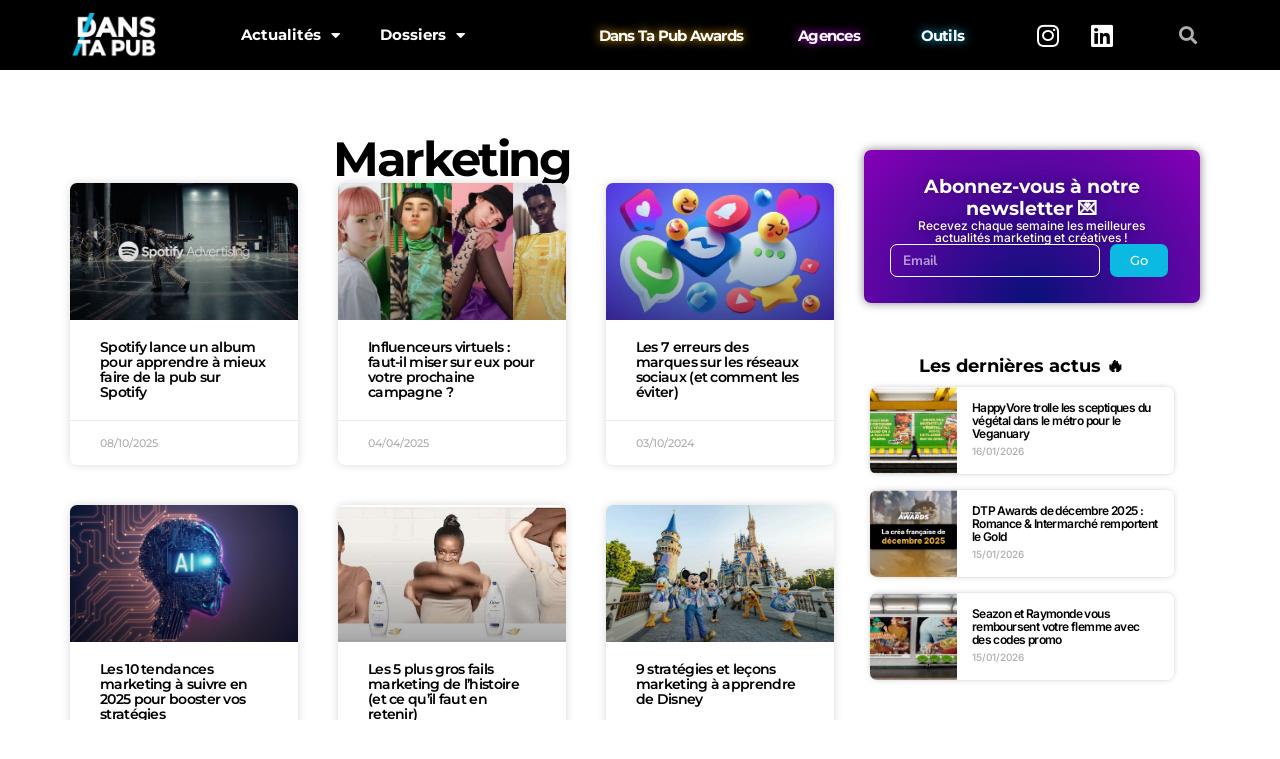

--- FILE ---
content_type: text/html; charset=UTF-8
request_url: https://www.danstapub.com/tag/marketing/
body_size: 27983
content:
<!DOCTYPE html>
<html lang="fr-FR">
<head>
	<meta charset="UTF-8">
	<meta name="viewport" content="width=device-width, initial-scale=1.0, viewport-fit=cover" />		<meta name='robots' content='index, follow, max-image-preview:large, max-snippet:-1, max-video-preview:-1' />
	<style>img:is([sizes="auto" i], [sizes^="auto," i]) { contain-intrinsic-size: 3000px 1500px }</style>
	<!-- Google tag (gtag.js) consent mode dataLayer added by Site Kit -->
<script type="text/javascript" id="google_gtagjs-js-consent-mode-data-layer">
/* <![CDATA[ */
window.dataLayer = window.dataLayer || [];function gtag(){dataLayer.push(arguments);}
gtag('consent', 'default', {"ad_personalization":"denied","ad_storage":"denied","ad_user_data":"denied","analytics_storage":"denied","functionality_storage":"denied","security_storage":"denied","personalization_storage":"denied","region":["AT","BE","BG","CH","CY","CZ","DE","DK","EE","ES","FI","FR","GB","GR","HR","HU","IE","IS","IT","LI","LT","LU","LV","MT","NL","NO","PL","PT","RO","SE","SI","SK"],"wait_for_update":500});
window._googlesitekitConsentCategoryMap = {"statistics":["analytics_storage"],"marketing":["ad_storage","ad_user_data","ad_personalization"],"functional":["functionality_storage","security_storage"],"preferences":["personalization_storage"]};
window._googlesitekitConsents = {"ad_personalization":"denied","ad_storage":"denied","ad_user_data":"denied","analytics_storage":"denied","functionality_storage":"denied","security_storage":"denied","personalization_storage":"denied","region":["AT","BE","BG","CH","CY","CZ","DE","DK","EE","ES","FI","FR","GB","GR","HR","HU","IE","IS","IT","LI","LT","LU","LV","MT","NL","NO","PL","PT","RO","SE","SI","SK"],"wait_for_update":500};
/* ]]> */
</script>
<!-- End Google tag (gtag.js) consent mode dataLayer added by Site Kit -->

	<!-- This site is optimized with the Yoast SEO plugin v26.4 - https://yoast.com/wordpress/plugins/seo/ -->
	<title>Marketing Archives - Dans Ta Pub</title>
	<link rel="canonical" href="https://www.danstapub.com/tag/marketing/" />
	<link rel="next" href="https://www.danstapub.com/tag/marketing/page/2/" />
	<meta property="og:locale" content="fr_FR" />
	<meta property="og:type" content="article" />
	<meta property="og:title" content="Marketing Archives - Dans Ta Pub" />
	<meta property="og:url" content="https://www.danstapub.com/tag/marketing/" />
	<meta property="og:site_name" content="Dans Ta Pub" />
	<meta name="twitter:card" content="summary_large_image" />
	<meta name="twitter:site" content="@danstapub" />
	<script type="application/ld+json" class="yoast-schema-graph">{"@context":"https://schema.org","@graph":[{"@type":"CollectionPage","@id":"https://www.danstapub.com/tag/marketing/","url":"https://www.danstapub.com/tag/marketing/","name":"Marketing Archives - Dans Ta Pub","isPartOf":{"@id":"https://www.danstapub.com/#website"},"primaryImageOfPage":{"@id":"https://www.danstapub.com/tag/marketing/#primaryimage"},"image":{"@id":"https://www.danstapub.com/tag/marketing/#primaryimage"},"thumbnailUrl":"https://www.danstapub.com/wp-content/uploads/2025/10/dtp-montage-cover-spotify.jpg","breadcrumb":{"@id":"https://www.danstapub.com/tag/marketing/#breadcrumb"},"inLanguage":"fr-FR"},{"@type":"ImageObject","inLanguage":"fr-FR","@id":"https://www.danstapub.com/tag/marketing/#primaryimage","url":"https://www.danstapub.com/wp-content/uploads/2025/10/dtp-montage-cover-spotify.jpg","contentUrl":"https://www.danstapub.com/wp-content/uploads/2025/10/dtp-montage-cover-spotify.jpg","width":1280,"height":720},{"@type":"BreadcrumbList","@id":"https://www.danstapub.com/tag/marketing/#breadcrumb","itemListElement":[{"@type":"ListItem","position":1,"name":"Accueil","item":"https://www.danstapub.com/"},{"@type":"ListItem","position":2,"name":"Marketing"}]},{"@type":"WebSite","@id":"https://www.danstapub.com/#website","url":"https://www.danstapub.com/","name":"Dans Ta Pub","description":"Blog publicité, marketing, digital, création","publisher":{"@id":"https://www.danstapub.com/#organization"},"potentialAction":[{"@type":"SearchAction","target":{"@type":"EntryPoint","urlTemplate":"https://www.danstapub.com/?s={search_term_string}"},"query-input":{"@type":"PropertyValueSpecification","valueRequired":true,"valueName":"search_term_string"}}],"inLanguage":"fr-FR"},{"@type":"Organization","@id":"https://www.danstapub.com/#organization","name":"Dans Ta Pub","url":"https://www.danstapub.com/","logo":{"@type":"ImageObject","inLanguage":"fr-FR","@id":"https://www.danstapub.com/#/schema/logo/image/","url":"https://www.danstapub.com/wp-content/uploads/2025/04/04_LOGO-NOIR.png","contentUrl":"https://www.danstapub.com/wp-content/uploads/2025/04/04_LOGO-NOIR.png","width":792,"height":458,"caption":"Dans Ta Pub"},"image":{"@id":"https://www.danstapub.com/#/schema/logo/image/"},"sameAs":["https://www.facebook.com/danstapub/","https://x.com/danstapub","https://www.instagram.com/danstapub/","https://www.linkedin.com/company/dans-ta-pub","https://fr.pinterest.com/danstapub/","https://www.youtube.com/user/DansTaPub"]}]}</script>
	<!-- / Yoast SEO plugin. -->


<link rel='dns-prefetch' href='//secure.gravatar.com' />
<link rel='dns-prefetch' href='//www.googletagmanager.com' />
<link rel='dns-prefetch' href='//stats.wp.com' />
<link rel='dns-prefetch' href='//fonts.googleapis.com' />
<link rel='dns-prefetch' href='//widgets.wp.com' />
<link rel='dns-prefetch' href='//pagead2.googlesyndication.com' />
<link rel='preconnect' href='//c0.wp.com' />
<link rel="alternate" type="application/rss+xml" title="Dans Ta Pub &raquo; Flux" href="https://www.danstapub.com/feed/" />
<link rel="alternate" type="application/rss+xml" title="Dans Ta Pub &raquo; Flux des commentaires" href="https://www.danstapub.com/comments/feed/" />
<link rel="alternate" type="application/rss+xml" title="Dans Ta Pub &raquo; Flux de l’étiquette Marketing" href="https://www.danstapub.com/tag/marketing/feed/" />
<link rel='stylesheet' id='wp-block-library-css' href='https://c0.wp.com/c/6.8.3/wp-includes/css/dist/block-library/style.min.css' type='text/css' media='all' />
<style id='classic-theme-styles-inline-css' type='text/css'>
/*! This file is auto-generated */
.wp-block-button__link{color:#fff;background-color:#32373c;border-radius:9999px;box-shadow:none;text-decoration:none;padding:calc(.667em + 2px) calc(1.333em + 2px);font-size:1.125em}.wp-block-file__button{background:#32373c;color:#fff;text-decoration:none}
</style>
<link rel='stylesheet' id='mediaelement-css' href='https://c0.wp.com/c/6.8.3/wp-includes/js/mediaelement/mediaelementplayer-legacy.min.css' type='text/css' media='all' />
<link rel='stylesheet' id='wp-mediaelement-css' href='https://c0.wp.com/c/6.8.3/wp-includes/js/mediaelement/wp-mediaelement.min.css' type='text/css' media='all' />
<style id='jetpack-sharing-buttons-style-inline-css' type='text/css'>
.jetpack-sharing-buttons__services-list{display:flex;flex-direction:row;flex-wrap:wrap;gap:0;list-style-type:none;margin:5px;padding:0}.jetpack-sharing-buttons__services-list.has-small-icon-size{font-size:12px}.jetpack-sharing-buttons__services-list.has-normal-icon-size{font-size:16px}.jetpack-sharing-buttons__services-list.has-large-icon-size{font-size:24px}.jetpack-sharing-buttons__services-list.has-huge-icon-size{font-size:36px}@media print{.jetpack-sharing-buttons__services-list{display:none!important}}.editor-styles-wrapper .wp-block-jetpack-sharing-buttons{gap:0;padding-inline-start:0}ul.jetpack-sharing-buttons__services-list.has-background{padding:1.25em 2.375em}
</style>
<link rel='stylesheet' id='csco-block-posts-sidebar-style-css' href='https://www.danstapub.com/wp-content/themes/authentic/css/blocks/posts-sidebar.css?ver=1598099181' type='text/css' media='all' />
<link rel='stylesheet' id='csco-block-twitter-slider-style-css' href='https://www.danstapub.com/wp-content/themes/authentic/css/blocks/twitter-slider.css?ver=1598099181' type='text/css' media='all' />
<link rel='stylesheet' id='csco-block-tiles-style-css' href='https://www.danstapub.com/wp-content/themes/authentic/css/blocks/tiles.css?ver=1598099181' type='text/css' media='all' />
<link rel='stylesheet' id='csco-block-horizontal-tiles-style-css' href='https://www.danstapub.com/wp-content/themes/authentic/css/blocks/horizontal-tiles.css?ver=1598099181' type='text/css' media='all' />
<link rel='stylesheet' id='csco-block-full-style-css' href='https://www.danstapub.com/wp-content/themes/authentic/css/blocks/full.css?ver=1598099181' type='text/css' media='all' />
<link rel='stylesheet' id='csco-block-slider-style-css' href='https://www.danstapub.com/wp-content/themes/authentic/css/blocks/slider.css?ver=1598099181' type='text/css' media='all' />
<link rel='stylesheet' id='csco-block-carousel-style-css' href='https://www.danstapub.com/wp-content/themes/authentic/css/blocks/carousel.css?ver=1598099181' type='text/css' media='all' />
<link rel='stylesheet' id='csco-block-wide-style-css' href='https://www.danstapub.com/wp-content/themes/authentic/css/blocks/wide.css?ver=1598099181' type='text/css' media='all' />
<link rel='stylesheet' id='csco-block-narrow-style-css' href='https://www.danstapub.com/wp-content/themes/authentic/css/blocks/narrow.css?ver=1598099181' type='text/css' media='all' />
<style id='global-styles-inline-css' type='text/css'>
:root{--wp--preset--aspect-ratio--square: 1;--wp--preset--aspect-ratio--4-3: 4/3;--wp--preset--aspect-ratio--3-4: 3/4;--wp--preset--aspect-ratio--3-2: 3/2;--wp--preset--aspect-ratio--2-3: 2/3;--wp--preset--aspect-ratio--16-9: 16/9;--wp--preset--aspect-ratio--9-16: 9/16;--wp--preset--color--black: #000000;--wp--preset--color--cyan-bluish-gray: #abb8c3;--wp--preset--color--white: #ffffff;--wp--preset--color--pale-pink: #f78da7;--wp--preset--color--vivid-red: #cf2e2e;--wp--preset--color--luminous-vivid-orange: #ff6900;--wp--preset--color--luminous-vivid-amber: #fcb900;--wp--preset--color--light-green-cyan: #7bdcb5;--wp--preset--color--vivid-green-cyan: #00d084;--wp--preset--color--pale-cyan-blue: #8ed1fc;--wp--preset--color--vivid-cyan-blue: #0693e3;--wp--preset--color--vivid-purple: #9b51e0;--wp--preset--gradient--vivid-cyan-blue-to-vivid-purple: linear-gradient(135deg,rgba(6,147,227,1) 0%,rgb(155,81,224) 100%);--wp--preset--gradient--light-green-cyan-to-vivid-green-cyan: linear-gradient(135deg,rgb(122,220,180) 0%,rgb(0,208,130) 100%);--wp--preset--gradient--luminous-vivid-amber-to-luminous-vivid-orange: linear-gradient(135deg,rgba(252,185,0,1) 0%,rgba(255,105,0,1) 100%);--wp--preset--gradient--luminous-vivid-orange-to-vivid-red: linear-gradient(135deg,rgba(255,105,0,1) 0%,rgb(207,46,46) 100%);--wp--preset--gradient--very-light-gray-to-cyan-bluish-gray: linear-gradient(135deg,rgb(238,238,238) 0%,rgb(169,184,195) 100%);--wp--preset--gradient--cool-to-warm-spectrum: linear-gradient(135deg,rgb(74,234,220) 0%,rgb(151,120,209) 20%,rgb(207,42,186) 40%,rgb(238,44,130) 60%,rgb(251,105,98) 80%,rgb(254,248,76) 100%);--wp--preset--gradient--blush-light-purple: linear-gradient(135deg,rgb(255,206,236) 0%,rgb(152,150,240) 100%);--wp--preset--gradient--blush-bordeaux: linear-gradient(135deg,rgb(254,205,165) 0%,rgb(254,45,45) 50%,rgb(107,0,62) 100%);--wp--preset--gradient--luminous-dusk: linear-gradient(135deg,rgb(255,203,112) 0%,rgb(199,81,192) 50%,rgb(65,88,208) 100%);--wp--preset--gradient--pale-ocean: linear-gradient(135deg,rgb(255,245,203) 0%,rgb(182,227,212) 50%,rgb(51,167,181) 100%);--wp--preset--gradient--electric-grass: linear-gradient(135deg,rgb(202,248,128) 0%,rgb(113,206,126) 100%);--wp--preset--gradient--midnight: linear-gradient(135deg,rgb(2,3,129) 0%,rgb(40,116,252) 100%);--wp--preset--font-size--small: 13px;--wp--preset--font-size--medium: 20px;--wp--preset--font-size--large: 36px;--wp--preset--font-size--x-large: 42px;--wp--preset--spacing--20: 0.44rem;--wp--preset--spacing--30: 0.67rem;--wp--preset--spacing--40: 1rem;--wp--preset--spacing--50: 1.5rem;--wp--preset--spacing--60: 2.25rem;--wp--preset--spacing--70: 3.38rem;--wp--preset--spacing--80: 5.06rem;--wp--preset--shadow--natural: 6px 6px 9px rgba(0, 0, 0, 0.2);--wp--preset--shadow--deep: 12px 12px 50px rgba(0, 0, 0, 0.4);--wp--preset--shadow--sharp: 6px 6px 0px rgba(0, 0, 0, 0.2);--wp--preset--shadow--outlined: 6px 6px 0px -3px rgba(255, 255, 255, 1), 6px 6px rgba(0, 0, 0, 1);--wp--preset--shadow--crisp: 6px 6px 0px rgba(0, 0, 0, 1);}:where(.is-layout-flex){gap: 0.5em;}:where(.is-layout-grid){gap: 0.5em;}body .is-layout-flex{display: flex;}.is-layout-flex{flex-wrap: wrap;align-items: center;}.is-layout-flex > :is(*, div){margin: 0;}body .is-layout-grid{display: grid;}.is-layout-grid > :is(*, div){margin: 0;}:where(.wp-block-columns.is-layout-flex){gap: 2em;}:where(.wp-block-columns.is-layout-grid){gap: 2em;}:where(.wp-block-post-template.is-layout-flex){gap: 1.25em;}:where(.wp-block-post-template.is-layout-grid){gap: 1.25em;}.has-black-color{color: var(--wp--preset--color--black) !important;}.has-cyan-bluish-gray-color{color: var(--wp--preset--color--cyan-bluish-gray) !important;}.has-white-color{color: var(--wp--preset--color--white) !important;}.has-pale-pink-color{color: var(--wp--preset--color--pale-pink) !important;}.has-vivid-red-color{color: var(--wp--preset--color--vivid-red) !important;}.has-luminous-vivid-orange-color{color: var(--wp--preset--color--luminous-vivid-orange) !important;}.has-luminous-vivid-amber-color{color: var(--wp--preset--color--luminous-vivid-amber) !important;}.has-light-green-cyan-color{color: var(--wp--preset--color--light-green-cyan) !important;}.has-vivid-green-cyan-color{color: var(--wp--preset--color--vivid-green-cyan) !important;}.has-pale-cyan-blue-color{color: var(--wp--preset--color--pale-cyan-blue) !important;}.has-vivid-cyan-blue-color{color: var(--wp--preset--color--vivid-cyan-blue) !important;}.has-vivid-purple-color{color: var(--wp--preset--color--vivid-purple) !important;}.has-black-background-color{background-color: var(--wp--preset--color--black) !important;}.has-cyan-bluish-gray-background-color{background-color: var(--wp--preset--color--cyan-bluish-gray) !important;}.has-white-background-color{background-color: var(--wp--preset--color--white) !important;}.has-pale-pink-background-color{background-color: var(--wp--preset--color--pale-pink) !important;}.has-vivid-red-background-color{background-color: var(--wp--preset--color--vivid-red) !important;}.has-luminous-vivid-orange-background-color{background-color: var(--wp--preset--color--luminous-vivid-orange) !important;}.has-luminous-vivid-amber-background-color{background-color: var(--wp--preset--color--luminous-vivid-amber) !important;}.has-light-green-cyan-background-color{background-color: var(--wp--preset--color--light-green-cyan) !important;}.has-vivid-green-cyan-background-color{background-color: var(--wp--preset--color--vivid-green-cyan) !important;}.has-pale-cyan-blue-background-color{background-color: var(--wp--preset--color--pale-cyan-blue) !important;}.has-vivid-cyan-blue-background-color{background-color: var(--wp--preset--color--vivid-cyan-blue) !important;}.has-vivid-purple-background-color{background-color: var(--wp--preset--color--vivid-purple) !important;}.has-black-border-color{border-color: var(--wp--preset--color--black) !important;}.has-cyan-bluish-gray-border-color{border-color: var(--wp--preset--color--cyan-bluish-gray) !important;}.has-white-border-color{border-color: var(--wp--preset--color--white) !important;}.has-pale-pink-border-color{border-color: var(--wp--preset--color--pale-pink) !important;}.has-vivid-red-border-color{border-color: var(--wp--preset--color--vivid-red) !important;}.has-luminous-vivid-orange-border-color{border-color: var(--wp--preset--color--luminous-vivid-orange) !important;}.has-luminous-vivid-amber-border-color{border-color: var(--wp--preset--color--luminous-vivid-amber) !important;}.has-light-green-cyan-border-color{border-color: var(--wp--preset--color--light-green-cyan) !important;}.has-vivid-green-cyan-border-color{border-color: var(--wp--preset--color--vivid-green-cyan) !important;}.has-pale-cyan-blue-border-color{border-color: var(--wp--preset--color--pale-cyan-blue) !important;}.has-vivid-cyan-blue-border-color{border-color: var(--wp--preset--color--vivid-cyan-blue) !important;}.has-vivid-purple-border-color{border-color: var(--wp--preset--color--vivid-purple) !important;}.has-vivid-cyan-blue-to-vivid-purple-gradient-background{background: var(--wp--preset--gradient--vivid-cyan-blue-to-vivid-purple) !important;}.has-light-green-cyan-to-vivid-green-cyan-gradient-background{background: var(--wp--preset--gradient--light-green-cyan-to-vivid-green-cyan) !important;}.has-luminous-vivid-amber-to-luminous-vivid-orange-gradient-background{background: var(--wp--preset--gradient--luminous-vivid-amber-to-luminous-vivid-orange) !important;}.has-luminous-vivid-orange-to-vivid-red-gradient-background{background: var(--wp--preset--gradient--luminous-vivid-orange-to-vivid-red) !important;}.has-very-light-gray-to-cyan-bluish-gray-gradient-background{background: var(--wp--preset--gradient--very-light-gray-to-cyan-bluish-gray) !important;}.has-cool-to-warm-spectrum-gradient-background{background: var(--wp--preset--gradient--cool-to-warm-spectrum) !important;}.has-blush-light-purple-gradient-background{background: var(--wp--preset--gradient--blush-light-purple) !important;}.has-blush-bordeaux-gradient-background{background: var(--wp--preset--gradient--blush-bordeaux) !important;}.has-luminous-dusk-gradient-background{background: var(--wp--preset--gradient--luminous-dusk) !important;}.has-pale-ocean-gradient-background{background: var(--wp--preset--gradient--pale-ocean) !important;}.has-electric-grass-gradient-background{background: var(--wp--preset--gradient--electric-grass) !important;}.has-midnight-gradient-background{background: var(--wp--preset--gradient--midnight) !important;}.has-small-font-size{font-size: var(--wp--preset--font-size--small) !important;}.has-medium-font-size{font-size: var(--wp--preset--font-size--medium) !important;}.has-large-font-size{font-size: var(--wp--preset--font-size--large) !important;}.has-x-large-font-size{font-size: var(--wp--preset--font-size--x-large) !important;}
:where(.wp-block-post-template.is-layout-flex){gap: 1.25em;}:where(.wp-block-post-template.is-layout-grid){gap: 1.25em;}
:where(.wp-block-columns.is-layout-flex){gap: 2em;}:where(.wp-block-columns.is-layout-grid){gap: 2em;}
:root :where(.wp-block-pullquote){font-size: 1.5em;line-height: 1.6;}
</style>
<link rel='stylesheet' id='407546b280492808ed3dbbdd60d3a04b-css' href='//fonts.googleapis.com/css?family=Nunito+Sans%3Aregular&#038;ver=6.2.1' type='text/css' media='all' />
<link rel='stylesheet' id='be8dbc64a71b02d4ebc414fc9b596ec9-css' href='//fonts.googleapis.com/css?family=Nunito+Sans%3A300&#038;ver=6.2.1' type='text/css' media='all' />
<link rel='stylesheet' id='3bac87d64d97e96d0e935628a9383379-css' href='//fonts.googleapis.com/css?family=Montserrat&#038;ver=6.2.1' type='text/css' media='all' />
<link rel='stylesheet' id='cca7a1e8cbdedf0b4cebaad450abffaf-css' href='//fonts.googleapis.com/css?family=Montserrat%3A700&#038;ver=6.2.1' type='text/css' media='all' />
<link rel='stylesheet' id='376db17254fb7def71c704a3ccc30ad6-css' href='//fonts.googleapis.com/css?family=Montserrat%3A600&#038;ver=6.2.1' type='text/css' media='all' />
<link rel='stylesheet' id='4fa207ac6f1cb349c1d19111d15fc36d-css' href='//fonts.googleapis.com/css?family=Montserrat%3A500&#038;ver=6.2.1' type='text/css' media='all' />
<link rel='stylesheet' id='812e2d89f7f10497b96f8f880557912d-css' href='//fonts.googleapis.com/css?family=Montserrat%3A300&#038;ver=6.2.1' type='text/css' media='all' />
<link rel='stylesheet' id='csco-styles-css' href='https://www.danstapub.com/wp-content/themes/authentic/style.css?ver=6.2.1' type='text/css' media='all' />
<style id='csco-styles-inline-css' type='text/css'>
body, .offcanvas, #search, input[type=search], input[type=text], input[type=number], input[type=email], input[type=tel], input[type=password], textarea, .form-control, .pk-card, .pagination-content, .adp-popup-type-content .adp-popup-container{background-color:#ffffff;}.entry-content .pk-block-bg-inverse, .pk-dropcap-bg-inverse:first-letter, .entry-content .has-drop-cap.is-cnvs-dropcap-bg-dark:first-letter{color:#ffffff!important;}body, input[type=search], input[type=text], input[type=number], input[type=email], input[type=tel], input[type=password], textarea, .abr-reviews-posts .abr-review-meta{color:#777777;}blockquote cite, figcaption, .wp-caption-text, .wp-block-gallery .blocks-gallery-item figcaption, .wp-block-image figcaption, .wp-block-audio figcaption, .wp-block-embed figcaption, .wp-block-pullquote cite, .wp-block-pullquote footer, .wp-block-pullquote .wp-block-pullquote__citation, .wp-block-quote cite, label, .text-small, .comment-metadata, .logged-in-as, .post-categories, .post-count, .product-count, .post-meta, .entry-content figcaption, .post-media figcaption, .post-tags, .sub-title, .tagcloud, .timestamp, #wp-calendar caption, .comment-metadata a, .comment-metadata, .widget_rss ul li cite, .widget_rss ul li .rss-date, .pk-widget-about .pk-about-small, .pk-share-buttons-total .pk-share-buttons-count, .pk-share-buttons-post-loop .pk-share-buttons-count, .pk-share-buttons-block-posts .pk-share-buttons-count, .pk-share-buttons-post-sidebar .pk-share-buttons-count, .pk-share-buttons-post-loop .pk-share-buttons-link:hover .pk-share-buttons-count, .pk-share-buttons-block-posts .pk-share-buttons-link:hover .pk-share-buttons-count, .pk-share-buttons-post-sidebar .pk-share-buttons-link:hover .pk-share-buttons-count, .title-share, .pk-social-links-template-default .pk-social-links-label, .pk-social-links-wrap .pk-social-links-label, .pk-color-secondary, .pk-twitter-default .pk-twitter-tweet:before, .cs-meet-team .pk-social-links-link, .abr-post-review .abr-review-score .abr-review-subtext .abr-data-label{color:#262626;}.owl-dot span, .abr-post-review .abr-review-score .abr-review-subtext .abr-data-info{background-color:#262626;}.entry-content p > code, a, #search .close, .button-link, .pk-share-buttons-total .pk-share-buttons-label, .pk-share-buttons-total .pk-share-buttons-title, .pk-social-links-wrap .pk-social-links-count, .pk-nav-tabs .pk-nav-link, .pk-nav-tabs .pk-nav-link.pk-active, .pk-tabs .pk-nav-pills .pk-nav-link, .pk-block-social-links .pk-social-links-link, .pk-block-social-links .pk-social-links-title, .pk-social-links-scheme-light .pk-social-links-link, .pk-social-links-scheme-light .pk-social-links-title, .pk-social-links-scheme-bold .pk-social-links-title, .pk-social-links-scheme-bold-rounded .pk-social-links-title, .pk-share-buttons-scheme-default .pk-share-buttons-link, .pk-share-buttons-after-post.pk-share-buttons-scheme-default .pk-share-buttons-link:not(:hover), .pk-share-buttons-before-post.pk-share-buttons-scheme-default .pk-share-buttons-link:not(:hover), .pk-toc ol > li:before, ol.pk-list-styled > li:before, h2.pk-heading-numbered:before, .pk-card-header a, .pk-twitter-info a, .pk-instagram-username a, .pk-social-links-template-default .pk-social-links-link, .pk-widget-contributors .pk-social-links-link, .cs-list-articles > li > a, .pk-block-contributors .author-name a, .edit-post-visual-editor.editor-styles-wrapper .pk-author-posts-single a, .pk-twitter-content a, .pk-block-author .pk-widget-author-container:not(.pk-bg-overlay) .pk-author-title a, .pk-share-buttons-scheme-simple-light .pk-share-buttons-link, .pk-share-buttons-scheme-simple-light .pk-share-buttons-count, .is-style-pk-share-buttons-simple-light .pk-share-buttons-link, .is-style-pk-share-buttons-simple-light .pk-share-buttons-link .pk-share-buttons-count, .is-style-pk-share-buttons-default .pk-share-buttons-link:not(hover), ol.is-style-cnvs-list-styled > li:before, h2.is-style-cnvs-heading-numbered:before, .cnvs-block-collapsible .cnvs-block-collapsible-title h6 a{color:#000000;}.owl-dot.active span{background-color:#000000;}a:hover, .button-link:hover, #search .close:hover, .pk-social-links-scheme-light:not(.pk-social-links-scheme-light-bg) .pk-social-links-link:hover .pk-social-links-title, .is-style-pk-social-links-bold .pk-social-links-link:hover .pk-social-links-title, .pk-social-links-scheme-bold .pk-social-links-link:hover .pk-social-links-title, .is-style-pk-social-links-bold-rounded .pk-social-links-link:hover .pk-social-links-title, .pk-social-links-scheme-bold-rounded .pk-social-links-link:hover .pk-social-links-title, .pk-nav-tabs .pk-nav-link:not(.pk-active):focus, .pk-nav-tabs .pk-nav-link:not(.pk-active):hover, .pk-card-header a:hover, .pk-twitter-info a:hover, .pk-instagram-username a:hover, .pk-widget-contributors .pk-social-links-link:hover, .cs-list-articles > li > a:hover, .pk-block-contributors .author-name a:hover, .edit-post-visual-editor.editor-styles-wrapper .pk-author-posts-single a:hover, .pk-twitter-content a:hover, .pk-block-author .pk-widget-author-container:not(.pk-bg-overlay) .pk-author-title a:hover, .cnvs-block-collapsible .cnvs-block-collapsible-title h6 a:hover{color:#0bb9e2;}.wp-block-separator{color:#eeeeee;}hr, .wp-block-separator:not(.is-style-dots), .wp-block-pullquote:not([style*="border-color"]), .entry-content .table-bordered th, .entry-content .table-bordered td, section.widget .widget-wrap, .form-control, input[type=search], input[type=text], input[type=number], input[type=email], input[type=tel], input[type=password], textarea, select, .pk-collapsibles .pk-card, .post-archive .archive-compact .post-masonry, .post-archive .archive-compact .post-grid, .post-archive .archive-compact.archive-masonry section.widget, .post-archive .archive-compact.archive-grid section.widget, .archive-list section.widget .widget-wrap, .archive-standard section.widget .widget-wrap, .sidebar-offcanvas .widget, .pk-nav-tabs .pk-nav-link, .pk-collapsibles .pk-card + .pk-card, .cnvs-block-tabs .cnvs-block-tabs-buttons .cnvs-block-tabs-button a, .cnvs-block-collapsibles .cnvs-block-collapsible, .abr-reviews-posts .abr-post-item{border-color:#eeeeee;}hr, .entry-content table th, .entry-content table td, .entry-content table tbody + tbody, .header-enabled .navbar-primary:not(.sticky-nav-slide) .navbar, .navigation.comment-navigation, .site-main > article > .post-author, .post-main .post-author, .comment-body + .comment-respond, .comment-list + .comment-respond, .comment-list article, .comment-list .pingback, .comment-list .trackback, .post-standard:not(.post-featured) + .post-standard:not(.post-featured), .archive-first + .archive-list, .single .section-carousel, .widget_nav_menu .menu > .menu-item:not(:first-child), .widget_pages li:not(:first-child) a, .widget_meta li:not(:first-child) a, .widget_categories > ul > li:not(:first-child), .widget_archive > ul > li:not(:first-child), .widget_categories .widget-wrap > ul > li:not(:first-child), .widget_archive .widget-wrap > ul > li:not(:first-child), .widget_recent_comments li:not(:first-child), .widget_recent_entries li:not(:first-child), #wp-calendar tbody td, .navigation.pagination, .navigation.pagination + .post-tags, .fb-comments, .post-tags, .page-header-simple .page-header + .post-archive, .section-grid + .site-content > .cs-container:before, .archive-pagination:not(:empty), .post-list:not(.post-featured) + .post-list:not(.post-featured), .post-list + .post, .post + .post-list, .cs-meet-team .cs-author .cs-author-posts, .pk-widget-contributors .pk-author-item, .pk-toc:not(:first-child), .pk-inline-posts:not(:first-child), .cnvs-block-toc:not(:first-child){border-top-color:#eeeeee;}.entry-content thead th, .navbar-primary:not(.sticky-nav-slide) .navbar, .sticky-nav-slide, .topbar, .navbar-offcanvas, .navigation.comment-navigation, .widget_rss ul li, .searchwp-live-search-results.searchwp-live-search-results-showing .searchwp-live-search-result:not(:last-child) a, .pk-separator, .pk-toc:not(:last-child), .pk-inline-posts:not(:last-child), .cnvs-block-tabs.cnvs-block-tabs-vertical .cnvs-block-tabs-buttons .cnvs-block-tabs-button-active a, .cnvs-block-toc:not(:last-child){border-bottom-color:#eeeeee;}.pk-nav-tabs .pk-nav-link:not(.pk-active):focus, .pk-nav-tabs .pk-nav-link:not(.pk-active):hover{background-color:#eeeeee;}.wp-block-separator.is-style-dots:before{color:#eeeeee;}.entry-content p > code, .site-main .pk-subscribe-form-wrap, .post-comments, .archive-list .pk-subscribe-form-wrap, .archive-full .pk-subscribe-form-wrap, .entry-content .pk-dropcap-bg-inverse:first-letter, .entry-content .pk-dropcap-bg-light:first-letter, .entry-content .pk-block-bg-inverse, .entry-content .pk-block-bg-light, .basic_mailchimp_widget, .pk-twitter-slider, .pk-card-header, .pk-share-buttons-after-post.pk-share-buttons-scheme-default .pk-share-buttons-link, .pk-share-buttons-before-post.pk-share-buttons-scheme-default .pk-share-buttons-link, .pk-toc ol > li:before, ol.pk-list-styled > li:before, .pk-social-links-scheme-light-bg .pk-social-links-link, .is-style-pk-social-links-light-bg .pk-social-links-link, h2.pk-heading-numbered:before, .entry-content .table-bordered th, .entry-content .table-striped tbody tr:nth-of-type(odd), .wp-block-code, .wp-block-verse, .wp-block-preformatted, .is-style-pk-share-buttons-default .pk-share-buttons-link:not(hover), .is-style-pk-share-buttons-bold .pk-share-buttons-link, .cnvs-block-twitter-layout-slider, .entry-content .has-drop-cap:first-letter, ol.is-style-cnvs-list-styled > li:before, h2.is-style-cnvs-heading-numbered:before, .wp-block-group.is-style-cnvs-block-bg-light{background-color:#f8f8f8;}.cnvs-block-collapsible-title{background-color:#f8f8f8;}h1, h2, h3, h4, h5, h6, .comment .fn, #search input[type="search"], .entry-content .table-bordered th, .wp-block-table td strong, .abr-post-review .abr-review-name, .abr-post-review .abr-review-text, .abr-reviews-posts .abr-review-number{color:#000000;}#search input[type="search"]:-ms-input-placeholder{color:#000000;}#search input[type="search"]:-moz-placeholder{color:#000000;}#search input[type="search"]::-webkit-input-placeholder{color:#000000;}h1 a, h2 a, h3 a, h4 a, h5 a, h6 a, .comment .fn a, .cnvs-block-posts-sidebar:not(.cnvs-block-posts-sidebar-slider) .entry-title a, .pk-widget-posts:not(.pk-widget-posts-template-slider) .entry-title a{color:#000000;}h1 a:hover, h2 a:hover, h3 a:hover, h4 a:hover, h5 a:hover, h6 a:hover, .comment .fn a:hover, .cnvs-block-posts-sidebar:not(.cnvs-block-posts-sidebar-slider) .entry-title a:hover, .pk-widget-posts:not(.pk-widget-posts-template-slider) .entry-title a:hover{color:#0bb9e2;}.wp-block-button .wp-block-button__link:not(.has-background), .button-primary, .overlay-inner a.button-primary, .header-light .button-primary, .wp-block-search .wp-block-search__button, .post-number, .post-pagination .post-more .button, .pk-button-primary, .pk-author-button, .pk-about-button, .pk-instagram-follow, .pk-twitter-follow, .pk-subscribe-submit, .pk-badge-primary, .pk-featured-categories-vertical-list .pk-featured-count, .adp-button-primary{color:#eeeeee;}.pk-pin-it{color:#eeeeee!important;}.wp-block-button .wp-block-button__link:not(.has-background):hover, .button-primary:hover, .button-primary:active, .button-primary:focus, .button-primary:not([disabled]):not(.disabled).active, .button-primary:not([disabled]):not(.disabled):active, .overlay-inner a.button-primary:hover, .overlay-inner a.button-primary:active, .overlay-inner a.button-primary:focus, .overlay-inner a.button-primary:not([disabled]):not(.disabled).active, .overlay-inner a.button-primary:not([disabled]):not(.disabled):active, .header-light .button-primary:hover, .header-light .button-primary:active, .header-light .button-primary:focus, .header-light .button-primary:not([disabled]):not(.disabled).active, .header-light .button-primary:not([disabled]):not(.disabled):active, .wp-block-search .wp-block-search__button:hover, .post-pagination .post-more .button:hover, .pk-button-primary:not(:disabled):not(.disabled):active, .pk-button-primary:focus, .pk-button-primary:hover, .pk-button-primary:focus, .pk-button-primary:active, .pk-author-button:hover, .pk-about-button:hover, .pk-instagram-follow:hover, .pk-twitter-follow:hover, .pk-subscribe-submit:hover, .adp-button-primary:hover, .adp-button-primary:focus{color:#FFFFFF;}.pk-pin-it:hover{color:#FFFFFF!important;background-color:#000000!important;}.wp-block-button .wp-block-button__link:not(.has-background), .button-primary, .overlay-inner a.button-primary, .header-light .button-primary, .wp-block-search .wp-block-search__button, .post-number, .pk-tabs .pk-nav-pills .pk-nav-link.pk-active, .pk-tabs .pk-nav-pills .pk-nav-link.pk-active:focus, .pk-tabs  .pk-nav-pills .pk-tabs .pk-nav-pills .pk-nav-link.pk-active:hover, .pk-button-primary, .pk-author-button, .pk-about-button, .pk-instagram-follow, .pk-twitter-follow, .pk-subscribe-submit, .pk-badge-primary, .pk-featured-categories-vertical-list .pk-featured-count, .cnvs-block-tabs.is-style-cnvs-block-tabs-pills .cnvs-block-tabs-buttons .cnvs-block-tabs-button.cnvs-block-tabs-button-active a, .cnvs-block-tabs.is-style-cnvs-block-tabs-pills .cnvs-block-tabs-buttons .cnvs-block-tabs-button.cnvs-block-tabs-button-active a:focus, .cnvs-block-tabs.is-style-cnvs-block-tabs-pills .cnvs-block-tabs-buttons .cnvs-block-tabs-button.cnvs-block-tabs-button-active a:hover, .adp-button-primary{background-color:#000000;}.pk-bg-primary, .pk-pin-it{background-color:#000000!important;}.post-tags a:focus, .post-tags a:hover, .tagcloud a:focus, .tagcloud a:hover, .wp-block-button .wp-block-button__link:not(.has-background):hover, .button-primary:hover, .button-primary:active, .button-primary:focus, .button-primary:not([disabled]):not(.disabled).active, .button-primary:not([disabled]):not(.disabled):active, .overlay-inner a.button-primary:hover, .overlay-inner a.button-primary:active, .overlay-inner a.button-primary:focus, .overlay-inner a.button-primary:not([disabled]):not(.disabled).active, .overlay-inner a.button-primary:not([disabled]):not(.disabled):active, .header-light .button-primary:hover, .header-light .button-primary:active, .header-light .button-primary:focus, .header-light .button-primary:not([disabled]):not(.disabled).active, .header-light .button-primary:not([disabled]):not(.disabled):active, .wp-block-search .wp-block-search__button:hover, .pk-button-primary:not(:disabled):not(.disabled):active, .pk-button-primary:hover, .pk-button-primary:active, .pk-button-primary:focus, .pk-author-button:hover, .pk-about-button:hover, .pk-instagram-follow:hover, .pk-twitter-follow:hover, .pk-subscribe-submit:hover, .adp-button-primary:hover, .adp-button-primary:focus{background-color:#000000;}.button-secondary, .pk-button-secondary{color:#A0A0A0!important;background-color:#EEEEEE;}.button-secondary:hover, .button-secondary:active, .button-secondary:focus, .pk-button-secondary:hover, .pk-button-secondary:active, .pk-button-secondary:focus{color:#000000!important;background-color:#F8F8F8;}.site-title{color:#000000;}.site-title:hover{color:#A0A0A0;}.site-description{color:#A0A0A0;}.navbar-primary{background-color:rgba(0,0,0,0.97);}.navbar-primary:not(.sticky-nav-slide) .navbar, .sticky-nav-slide{border-bottom-width:1px;border-bottom-style:solid;}.navbar-primary a, .navbar-primary button, .navbar-primary .navbar-nav > li > a{color:#ffffff;}.navbar-primary a:hover, .navbar-primary button:hover, .navbar-primary .navbar-nav > li > a:focus, .navbar-primary .navbar-nav > li > a:hover, .navbar-primary .navbar-nav > li.current-menu-parent > a, .navbar-primary .navbar-nav > li.current-nav-item > a, .site-submenu:hover .navbar-widgets-btn{color:#a0a0a0;}.navbar-nav .sub-menu{background-color:#000000;}.navbar-nav .sub-menu > li > a, .navbar-nav .cs-mm-categories > li > a, .navbar-nav .menu-columns > .sub-menu > li > a:hover, .mega-menu-item .entry-title a{color:#ffffff;}.navbar-nav .sub-menu > li > a:hover, .navbar-nav .sub-menu > li > a:focus, .navbar-nav .sub-menu > li > a:active, .navbar-nav .cs-mm-categories > li > a:hover, .navbar-nav .cs-mm-categories > li > a:focus, .navbar-nav .cs-mm-categories > li > a:active, .mega-menu-item .entry-title a:hover{color:#A0A0A0;}.navbar-nav .sub-menu .current-menu-item > a, .navbar-nav .sub-menu .current-menu-ancestor > a, .navbar-nav .sub-menu .current-menu-parent > a{color:#A0A0A0;}.navbar-nav .sub-menu > li + li > a, .navbar-nav .cs-mm-categories > li + li > a{border-top:1px #282828 solid;}.navbar-primary .pk-social-links-template-nav .pk-social-links-icon{color:#000000;}.navbar-primary .pk-social-links-template-nav .pk-social-links-item .pk-social-links-link:hover .pk-social-links-icon{color:#000000;}.navbar-primary .pk-social-links-template-nav .pk-social-links-title, .navbar-primary .pk-social-links-template-nav .pk-social-links-count, .navbar-primary .pk-social-links-template-nav .pk-social-links-label{color:#a0a0a0;}.navbar-primary .pk-social-links-template-nav .pk-social-links-item .pk-social-links-link:hover .pk-social-links-title, .navbar-primary .pk-social-links-template-nav .pk-social-links-item .pk-social-links-link:hover .pk-social-links-count, .navbar-primary .pk-social-links-template-nav .pk-social-links-item .pk-social-links-link:hover .pk-social-links-label{color:#000000;}.navbar-primary .navbar-multi-column-widgets .navbar-widgets-container, .navbar-primary .navbar-single-column-widgets .widget-area{border:1px #EEEEEE solid;}.navbar-primary .navbar-multi-column-widgets .navbar-widgets-container, .navbar-primary .navbar-single-column-widgets .navbar-widgets-container{margin-top:0px;}.site-submenu .navbar-widgets-container, .site-submenu .pk-social-links-scheme-light-bg .pk-social-links-link{background-color:#FFFFFF;}.site-submenu{color:#777777;}.site-submenu label, .site-submenu figcaption, .site-submenu blockquote cite, .site-submenu .wp-caption-text, .site-submenu .wp-block-gallery .blocks-gallery-item figcaption, .site-submenu .wp-block-image figcaption, .site-submenu .wp-block-audio figcaption, .site-submenu .wp-block-embed figcaption, .site-submenu .wp-block-pullquote cite, .site-submenu .wp-block-pullquote footer, .site-submenu .wp-block-pullquote .wp-block-pullquote__citation, .site-submenu .wp-block-quote cite, .site-submenu .text-small, .site-submenu .comment-metadata, .site-submenu .logged-in-as, .site-submenu .post-categories, .site-submenu .post-count, .site-submenu .product-count, .site-submenu .post-meta, .site-submenu .entry-content figcaption, .site-submenu .post-media figcaption, .site-submenu .post-tags, .site-submenu .sub-title, .site-submenu .tagcloud, .site-submenu .timestamp, .site-submenu #wp-calendar caption, .site-submenu .comment-metadata a, .site-submenu .comment-metadata, .site-submenu .widget_rss ul li cite, .site-submenu .widget_rss ul li .rss-date, .site-submenu .title-share, .site-submenu .pk-widget-about .pk-about-small, .site-submenu .pk-share-buttons-total .pk-share-buttons-count, .site-submenu .pk-share-buttons-post-loop .pk-share-buttons-count, .site-submenu .pk-share-buttons-block-posts .pk-share-buttons-count, .site-submenu .pk-share-buttons-post-sidebar .pk-share-buttons-count, .site-submenu .pk-share-buttons-post-loop .pk-share-buttons-link:hover .pk-share-buttons-count, .site-submenu .pk-share-buttons-block-posts .pk-share-buttons-link:hover .pk-share-buttons-count, .site-submenu .pk-share-buttons-post-sidebar .pk-share-buttons-link:hover .pk-share-buttons-count, .site-submenu .pk-social-links-template-default .pk-social-links-label, .site-submenu .pk-social-links-wrap .pk-social-links-label, .site-submenu .pk-color-secondary, .site-submenu .pk-twitter-default .pk-twitter-tweet:before{color:#c9c9c9;}.site-submenu .owl-dot span{background-color:#c9c9c9;}.site-submenu .title-widget{color:#000000;}.site-submenu a, .site-submenu .post-meta, .site-submenu #wp-calendar thead th, .site-submenu h2, .site-submenu .pk-social-links-wrap .pk-social-links-count, .site-submenu .pk-social-links-scheme-light .pk-social-links-icon, .site-submenu .pk-social-links-wrap .pk-social-links-title, .site-submenu .pk-subscribe-form-wrap .pk-title, .site-submenu .pk-social-links-template-default .pk-social-links-link, .site-submenu .pk-widget-contributors .pk-social-links-link, .site-submenu .cnvs-block-posts-sidebar:not(.cnvs-block-posts-sidebar-slider) .entry-title a, .site-submenu .pk-widget-posts:not(.pk-widget-posts-template-slider) .entry-title a{color:#000000;}.site-submenu .owl-dot.active span{background-color:#000000;}.site-submenu a:hover,.site-submenu a:hover:active, .site-submenu a:focus:active, .site-submenu .pk-social-links-template-default .pk-social-links-link:hover, .site-submenu .pk-widget-contributors .pk-social-links-link:hover, .site-submenu .cnvs-block-posts-sidebar:not(.cnvs-block-posts-sidebar-slider) .entry-title a:hover, .site-submenu .cnvs-block-posts-sidebar:not(.cnvs-block-posts-sidebar-slider) .entry-title a:focus, .site-submenu .pk-widget-posts:not(.pk-widget-posts-template-slider) .entry-title a:hover, .site-submenu .pk-widget-posts:not(.pk-widget-posts-template-slider) .entry-title a:focus{color:#A0A0A0;}.site-submenu #wp-calendar tfoot tr #prev + .pad:after, .site-submenu #wp-calendar tbody td a, .sidebar-footer .basic_mailchimp_widget, .sidebar-footer .pk-social-links-template-vertical .pk-social-links-link{background-color:#EEEEEE;}.site-submenu .navbar-widgets-container .widget-col{border-color:#EEEEEE;}.site-submenu .widget, .site-submenu .widget_nav_menu .menu > .menu-item:not(:first-child), .site-submenu .widget_categories > ul > li:not(:first-child), .site-submenu .widget_archive > ul > li:not(:first-child), .site-submenu .widget_categories .widget-wrap > ul > li:not(:first-child), .widget_archive .site-submenu .widget-wrap > ul > li:not(:first-child), .site-submenu #wp-calendar tbody td, .site-submenu .widget_pages li:not(:first-child) a, .site-submenu .widget_meta li:not(:first-child) a, .site-submenu .widget_recent_comments li:not(:first-child), .site-submenu .widget_recent_entries li:not(:first-child), .site-submenu #wp-calendar tbody td#today:after, .footer-section + .footer-section > .cs-container > *, .sidebar-footer .widget + .widget, .site-submenu .pk-widget-contributors .pk-author-item{border-top-color:#EEEEEE;}.site-submenu .button, .site-submenu .post-number, .site-submenu .pk-author-button, .site-submenu .pk-about-button, .site-submenu .pk-instagram-follow, .site-submenu .pk-twitter-follow, .site-submenu .pk-subscribe-submit, .site-submenu .pk-badge-primary{color:#EEEEEE;}.site-submenu .button:hover, .site-submenu .button:active, .site-submenu .pk-author-button:hover, .site-submenu .pk-about-button:hover, .site-submenu .pk-instagram-follow:hover, .site-submenu .pk-twitter-follow:hover, .site-submenu .pk-subscribe-submit:hover, .site-submenu .pk-badge-primary:hover{color:#FFFFFF;}.site-submenu .button, .site-submenu select, .site-submenu .post-number, .site-submenu .pk-author-button, .site-submenu .pk-about-button, .site-submenu .pk-instagram-follow, .site-submenu .pk-twitter-follow, .site-submenu .pk-subscribe-submit, .site-submenu .pk-badge-primary{background-color:#282828;}.site-submenu .button:hover, .site-submenu .button:active, .site-submenu .button:focus, .site-submenu .button:active, .site-submenu .pk-author-button:hover, .site-submenu .pk-about-button:hover, .site-submenu .pk-instagram-follow:hover, .site-submenu .pk-twitter-follow:hover, .site-submenu .pk-subscribe-submit:hover, .site-submenu .pk-badge-primary:hover{background-color:#000000;}.topbar{background-color:#0a0a0a;border-bottom-width:1px;border-bottom-style:solid;}.topbar a, .topbar .navbar-nav > li > a, .topbar .pk-social-links-template-nav .pk-social-links-icon, .topbar .pk-social-links-template-nav .pk-social-links-label, .topbar .pk-social-links-template-nav .pk-social-links-title{color:#ffffff;}.topbar a:hover, .topbar .navbar-nav > li > a:focus, .topbar .navbar-nav > li > a:hover, .topbar .navbar-nav > li.current-menu-item > a, .topbar .pk-social-links-template-nav .pk-social-links-item .pk-social-links-link:hover .pk-social-links-icon, .topbar .pk-social-links-template-nav .pk-social-links-item .pk-social-links-link:hover pk-social-links-title, .topbar .pk-social-links-template-nav .pk-social-links-count{color:#a0a0a0;}.topbar .pk-social-links-template-nav .pk-social-links-icon{color:#000000;}.topbar .pk-social-links-template-nav .pk-social-links-item .pk-social-links-link:hover .pk-social-links-icon{color:#000000;}.topbar .pk-social-links-template-nav .pk-social-links-title, .topbar .pk-social-links-template-nav .pk-social-links-count, .topbar .pk-social-links-template-nav .pk-social-links-label{color:#A0A0A0;}.topbar .pk-social-links-template-nav .pk-social-links-item .pk-social-links-link:hover .pk-social-links-title, .topbar .pk-social-links-template-nav .pk-social-links-item .pk-social-links-link:hover .pk-social-links-count, .topbar .pk-social-links-template-nav .pk-social-links-item .pk-social-links-link:hover .pk-social-links-label{color:#000000;}.offcanvas-header .navbar-brand, .offcanvas-header .navbar-toggle{color:#000000;}.offcanvas-header .navbar-brand:hover, .offcanvas-header .navbar-brand:focus, .offcanvas-header .navbar-toggle:hover, .offcanvas-header .navbar-toggle:focus{color:#A0A0A0;}.offcanvas-header .navbar{background-color:#FFFFFF;}.navbar-offcanvas{border-bottom-width:1px;border-bottom-style:solid;}.entry-content p{color:#3f3f3f;}.entry-content p > a:not(.button):not(.pk-button), .entry-content > ul a, .entry-content ol a, .entry-content .wp-block-column ol a, .entry-content .wp-block-column a, .entry-content table ol a, .entry-content table ul a, .taxonomy-description a, .entry-content .cnvs-block-section-content-inner > ol a, .entry-content .cnvs-block-section-content-inner > ul a{color:#0bb9e2;}.entry-content p > a:not(.button):not(.pk-button):hover, .entry-content ul a:hover, .entry-content ol a:hover, .taxonomy-description a:hover{color:#A0A0A0;}.post-categories a, .cs-block-archive-posts article:not(.post-featured) .entry-header .post-categories a, .cs-block-narrow .layout-variation-simple .entry-header .post-categories a, .cs-block-wide .layout-variation-simple .entry-header .post-categories a, .cs-block-carousel .post-categories a, .cnvs-block-posts-sidebar:not(.cnvs-block-posts-sidebar-slider) .post-categories a, .pk-widget-posts .post-categories a{color:#000000;}.post-categories a:hover, .post-categories a:focus, .cs-block-archive-posts article:not(.post-featured) .entry-header .post-categories a:hover, .cs-block-archive-posts article:not(.post-featured) .entry-header .post-categories a:focus, .cs-block-narrow .layout-variation-simple .entry-header .post-categories a:hover, .cs-block-narrow .layout-variation-simple .entry-header .post-categories a:focus, .cs-block-wide .layout-variation-simple .entry-header .post-categories a:hover, .cs-block-wide .layout-variation-simple .entry-header .post-categories a:focus, .cs-block-carousel .post-categories a:hover, .cs-block-carousel .post-categories a:focus, .cnvs-block-posts-sidebar:not(.cnvs-block-posts-sidebar-slider) .post-categories a:hover, .cnvs-block-posts-sidebar:not(.cnvs-block-posts-sidebar-slider) .post-categories a:focus, .pk-widget-posts .post-categories a:hover, .pk-widget-posts .post-categories a:focus{color:#A0A0A0;}::selection{color:#FFFFFF;background:#38d2f4;}::-moz-selection{color:#FFFFFF;background:#38d2f4;}.entry-content blockquote, .entry-content blockquote p{color:#000000;}.entry-content .pk-dropcap:first-letter, .entry-content .pk-content-block, .entry-content .pk-callout, .entry-content .has-drop-cap:first-letter, .entry-content .has-drop-cap.is-cnvs-dropcap-bordered:first-letter, .entry-content .has-drop-cap.is-cnvs-dropcap-border-right:first-letter, .entry-content .has-drop-cap.:first-letter{color:#000000;}.entry-content .pk-dropcap-bg-inverse:first-letter, .entry-content .pk-dropcap-bg-inverse:first-letter, .entry-content .pk-block-border-top:before, .entry-content .pk-block-border-bottom:after, .entry-content .pk-block-bg-inverse, .entry-content .has-drop-cap.is-cnvs-dropcap-bg-dark:first-letter, .wp-block-group.is-style-cnvs-block-single-border:before, .wp-block-group.is-style-cnvs-block-single-border:after, .wp-block-group.is-style-cnvs-block-bg-inverse{background-color:#000000;}.entry-content .pk-dropcap-borders:first-letter, .entry-content .pk-block-border-all, .entry-content .has-drop-cap.is-cnvs-dropcap-bordered:first-letter, .wp-block-group.is-style-cnvs-block-bordered{border-color:#000000;}.entry-content .pk-dropcap-border-right:first-letter, .entry-content .pk-block-border-right, .entry-content .has-drop-cap.is-cnvs-dropcap-border-right:first-letter{border-right-color:#000000;}.entry-content .pk-block-border-left{border-left-color:#000000;}.site-footer, .site-footer .pk-social-links-scheme-light-bg .pk-social-links-link{background-color:#000000;}.site-footer{color:#A0A0A0;}.site-footer label, .site-footer figcaption, .site-footer blockquote cite, .site-footer .wp-caption-text, .site-footer .wp-block-gallery .blocks-gallery-item figcaption, .site-footer .wp-block-image figcaption, .site-footer .wp-block-audio figcaption, .site-footer .wp-block-embed figcaption, .site-footer .wp-block-pullquote cite, .site-footer .wp-block-pullquote footer, .site-footer .wp-block-pullquote .wp-block-pullquote__citation, .site-footer .wp-block-quote cite, .site-footer .text-small, .site-footer .comment-metadata, .site-footer .logged-in-as, .site-footer .post-categories, .site-footer .post-count, .site-footer .product-count, .site-footer .post-meta, .site-footer .entry-content figcaption, .site-footer .post-media figcaption, .site-footer .post-tags, .site-footer .sub-title, .site-footer .tagcloud, .site-footer .timestamp, .site-footer #wp-calendar caption, .site-footer .comment-metadata a, .site-footer .comment-metadata, .site-footer .widget_rss ul li cite, .site-footer .widget_rss ul li .rss-date, .site-footer .title-share, .site-footer .pk-widget-about .pk-about-small, .site-footer .pk-share-buttons-total .pk-share-buttons-count, .site-footer .pk-share-buttons-post-loop .pk-share-buttons-count, .site-footer .pk-share-buttons-block-posts .pk-share-buttons-count, .site-footer .pk-share-buttons-post-sidebar .pk-share-buttons-count, .site-footer .pk-share-buttons-post-loop .pk-share-buttons-link:hover .pk-share-buttons-count, .site-footer .pk-share-buttons-block-posts .pk-share-buttons-link:hover .pk-share-buttons-count, .site-footer .pk-share-buttons-post-sidebar .pk-share-buttons-link:hover .pk-share-buttons-count, .site-footer .pk-social-links-template-default .pk-social-links-label, .site-footer .pk-social-links-wrap .pk-social-links-label, .site-footer .pk-color-secondary, .site-footer .pk-twitter-default .pk-twitter-tweet:before, .site-footer .footer-subscribe .pk-privacy label{color:#c9c9c9;}.site-footer .owl-dot span{background-color:#c9c9c9;}.site-footer .title-widget{color:#0bb9e2;}.site-footer a, .site-footer .post-meta, .site-footer .post-categories a, .site-footer #wp-calendar thead th, .site-footer h2, .site-footer .pk-social-links-wrap .pk-social-links-count, .site-footer .pk-social-links-scheme-light .pk-social-links-icon, .site-footer .pk-social-links-wrap .pk-social-links-title, .site-footer .pk-subscribe-form-wrap .pk-title, .site-footer .pk-social-links-template-default .pk-social-links-link, .site-footer .pk-widget-contributors .pk-social-links-link, .site-footer .cnvs-block-posts-sidebar:not(.cnvs-block-posts-sidebar-slider) .entry-title a, .site-footer .pk-widget-posts:not(.pk-widget-posts-template-slider) .entry-title a{color:#FFFFFF;}.site-footer .owl-dot.active span{background-color:#FFFFFF;}.site-footer a:hover, site-footer a:hover:active, .site-footer a:focus:active, .site-footer .post-categories a:hover, .site-footer .pk-social-links-template-default .pk-social-links-link:hover, .site-footer .pk-widget-contributors .pk-social-links-link:hover, .site-footer .cnvs-block-posts-sidebar:not(.cnvs-block-posts-sidebar-slider) .entry-title a:hover, .site-footer .cnvs-block-posts-sidebar:not(.cnvs-block-posts-sidebar-slider) .entry-title a:focus, .site-footer .pk-widget-posts:not(.pk-widget-posts-template-slider) .entry-title a:hover, .site-footer .pk-widget-posts:not(.pk-widget-posts-template-slider) .entry-title a:focus{color:#0bb9e2;}.site-footer #wp-calendar tfoot tr #prev + .pad:after, .site-footer #wp-calendar tbody td a, .sidebar-footer .basic_mailchimp_widget, .sidebar-footer .pk-social-links-template-vertical .pk-social-links-link{background-color:#242424;}.site-footer .widget, .site-footer .widget_nav_menu .menu > .menu-item:not(:first-child), .site-footer .widget_categories > ul > li:not(:first-child), .site-footer .widget_archive > ul > li:not(:first-child), .site-footer .widget_categories .widget-wrap > ul > li:not(:first-child), .widget_archive .site-footer .widget-wrap > ul > li:not(:first-child), .site-footer #wp-calendar tbody td, .site-footer .widget_pages li:not(:first-child) a, .site-footer .widget_meta li:not(:first-child) a, .site-footer .widget_recent_comments li:not(:first-child), .site-footer .widget_recent_entries li:not(:first-child), .site-footer #wp-calendar tbody td#today:after, .footer-section + .footer-section > .cs-container > *, .sidebar-footer .widget + .widget, .site-footer .pk-widget-contributors .pk-author-item{border-top-color:#242424;}.site-footer .button, .site-footer .post-number, .site-footer .pk-author-button, .site-footer .pk-about-button, .site-footer .pk-instagram-follow, .site-footer .pk-twitter-follow, .site-footer .pk-subscribe-submit, .site-footer .pk-badge-primary{color:#ffffff;}.site-footer .button:hover, .site-footer .button:active, .site-footer .pk-author-button:hover, .site-footer .pk-about-button:hover, .site-footer .pk-instagram-follow:hover, .site-footer .pk-twitter-follow:hover, .site-footer .pk-subscribe-submit:hover, .site-footer .pk-badge-primary:hover{color:#FFFFFF;}.site-footer .button, .site-footer select, .site-footer .post-number, .site-footer .pk-author-button, .site-footer .pk-about-button, .site-footer .pk-instagram-follow, .site-footer .pk-twitter-follow, .site-footer .pk-subscribe-submit, .site-footer .pk-badge-primary{background-color:#0bb9e2;}.site-footer .button:hover, .site-footer .button:active, .site-footer .button:focus, .site-footer .button:active, .site-footer .pk-author-button:hover, .site-footer .pk-about-button:hover, .site-footer .pk-instagram-follow:hover, .site-footer .pk-twitter-follow:hover, .site-footer .pk-subscribe-submit:hover, .site-footer .pk-badge-primary:hover{background-color:#0bb9e2;}.overlay-media:before, .page-header.overlay:hover .overlay-media:before, .pk-bg-overlay, .pk-instagram-link:before{background-color:rgba(40,40,40,0.125);}.overlay:hover .overlay-media:before, .post-thumbnail:hover:before, .pagination-visible:hover .pagination-title{background-color:rgba(40,40,40,0.25);}body, button, input[type=search], input[type=text], input[type=number], input[type=email], input[type=tel], input[type=password], optgroup, select, textarea{font-family:Nunito Sans;font-size:1rem;font-weight:400;letter-spacing:0px;}.cs-separator, .wp-caption-text, blockquote cite, figcaption, .wp-block-image figcaption, .wp-block-audio figcaption, .wp-block-embed figcaption, .wp-block-gallery .blocks-gallery-item figcaption, .wp-block-pullquote cite, .wp-block-pullquote footer, .wp-block-pullquote .wp-block-pullquote__citation, .wp-block-quote cite, label, .text-small, .comment-metadata, .logged-in-as, .post-categories, .post-count, .product-count, .post-meta, .post-tags, .sub-title, .tagcloud, .timestamp, #wp-calendar caption, .widget_rss ul li cite, .widget_rss ul li .rss-date, .pk-badge, .pk-about-small, .pk-instagram-meta, .pk-instagram-counters, .pk-instagram-name, .pk-twitter-username, .pk-twitter-counters, .pk-alert, .pk-share-buttons-total .pk-share-buttons-count, .pk-social-links-count, .pk-social-links-label, .pk-share-buttons-count, .pk-block-alert, .abr-post-review .abr-review-subtext .pk-data-label, .pk-featured-categories-tiles .pk-featured-count, .abr-badge, .abr-post-review .abr-review-name, .abr-review-caption, .cnvs-block-alert{font-family:Nunito Sans;font-size:0.625rem;font-weight:300;letter-spacing:0.02em;text-transform:none;}.pk-callout, .text-large, .pk-subscribe-form-wrap .pk-subscribe-message{font-family:Nunito Sans;font-size:1.25rem;font-weight:400;letter-spacing:0px;text-transform:none;}.button, .button-link, .wp-block-search .wp-block-search__button, .pagination-title, .comment-reply-link, .post-number span:first-child, .pk-button, .pk-nav-tabs .pk-nav-link, .pk-nav-tabs .pk-nav-link, .pk-nav-pills .pk-nav-link, .pk-share-buttons-total .pk-share-buttons-label, .pk-share-buttons-total .pk-share-buttons-title, .title-share, .pk-font-heading, .pk-twitter-label, .pk-card-title a, .pk-font-primary, .pk-author-button span:first-child, .pk-about-button span:first-child, .pk-instagram-follow span:first-child, .pk-twitter-follow span:first-child, .pk-subscribe-submit span:first-child, .pk-pin-it span:first-child, .wp-block-button__link, .pk-social-links-title, .pk-featured-categories-tiles .pk-featured-name, .pk-featured-categories-tiles .pk-featured-link, .pk-featured-categories-vertical-list .pk-featured-name, .pk-featured-categories-vertical-list .pk-featured-count .pk-featured-number, .adp-button{font-family:Montserrat;}.cnvs-block-tabs .cnvs-block-tabs-buttons .cnvs-block-tabs-button a, .cnvs-block-collapsible-title a{font-family:Montserrat;}h1, h2, h3, h4, h5, h6, .wp-block-cover .wp-block-cover-image-text, .wp-block-cover .wp-block-cover-text, .wp-block-cover h2, .wp-block-cover-image .wp-block-cover-image-text, .wp-block-cover-image .wp-block-cover-text, .wp-block-cover-image h2, .comment .fn, .archive-standard section.basic_mailchimp_widget .title-widget, .archive-list section.basic_mailchimp_widget .title-widget, .abr-reviews-posts .abr-review-number{font-family:Montserrat;font-weight:700;}h1, .post-standard .entry-title, .archive-list .post-featured .entry-title, .archive-standard .post-featured .entry-title{font-size:3rem;letter-spacing:-0.05em;text-transform:none;}h2, .post-archive > div:not(.columns-3):not(.columns-4) .post-featured h2, .pk-subscribe-form-wrap .pk-title, .archive-standard section.basic_mailchimp_widget .title-widget, .archive-list section.basic_mailchimp_widget .title-widget{font-size:2rem;letter-spacing:-0.05em;text-transform:none;}h3, .archive-grid h2, .archive-masonry h2, .archive-list h2{font-size:1.5rem;letter-spacing:-0.05em;text-transform:none;}h4{font-size:1.25rem;letter-spacing:-.0375em;text-transform:none;}h5{font-size:0.95rem;letter-spacing:-.0375em;text-transform:none;font-family:Montserrat;font-weight:600;}h6, .comment .fn{font-size:0.9375rem;letter-spacing:-.0375em;text-transform:none;}.comment-reply-title, .nav-links, .title-block, .section-heading, .cnvs-block-section-heading, section.related.products > h2, .pk-inline-posts-title, .pk-toc-title, .pk-block-contributors .pk-author-posts > h6{font-size:1.2rem;font-weight:700;}.section-heading, .cnvs-block-section-heading, .cnvs-block-section-heading .cnvs-section-title{color:#000000;}.navbar-nav > li > a, .navbar-nav .menu-columns > .sub-menu > li > a, .widget_archive li, .widget_categories li, .widget_meta li a, .widget_nav_menu .menu > li > a, .widget_pages .page_item a, .navbar-widgets-btn{font-family:Montserrat;font-size:0.813rem;font-weight:700;letter-spacing:0.015em;text-transform:uppercase;}.topbar .navbar-nav > li > a, .nav .sub-menu > li > a, .navbar-nav .cs-mm-categories > li > a, .widget_categories .children li a, .widget_nav_menu .sub-menu > li > a{font-family:Montserrat;font-size:0.813rem;font-weight:700;letter-spacing:-0.015em;text-transform:none;}.entry-content .pk-callout, .entry-content .is-style-cnvs-paragraph-callout{font-family:Montserrat;}.entry-content .pk-dropcap:first-letter, p.has-drop-cap:not(:focus):first-letter{font-family:Montserrat;font-size:2.5rem;font-weight:500;text-transform:uppercase;}.entry-content blockquote, .wp-block-quote, .wp-block-pullquote p{font-family:Montserrat;font-size:2rem;font-weight:700;letter-spacing:-0.05em;text-transform:none;}#search input[type="search"]{font-family:Montserrat!important;font-size:3rem!important;font-weight:700;letter-spacing:-0.05em!important;text-transform:none!important;}.topbar .navbar{height:40px;}.navbar-primary .navbar{height:60px;}.offcanvas .offcanvas-header{flex:0 0 50px;}.offcanvas .navbar-offcanvas{height:50px;}.offcanvas-header .navbar .navbar-brand{font-family:Montserrat;font-size:1.375rem;font-weight:600;letter-spacing:-0.05em;line-height:1;text-transform:none;}.button-primary, .wp-block-button:not(.is-style-squared) .wp-block-button__link, .wp-block-search .wp-block-search__button, .pk-button, .pk-about-button, .pk-zoom-icon-popup:after, .pk-pin-it, .entry-content .pk-dropcap:first-letter, .pk-social-links-template-vertical .pk-social-links-link, .pk-share-buttons-before-post .pk-share-buttons-link, .pk-share-buttons-after-post .pk-share-buttons-link, .pk-instagram-follow, .pk-twitter-follow, .pk-scroll-to-top, .widget-area .pk-subscribe-with-name input[type="text"], .widget-area .pk-subscribe-with-name button, .widget-area .pk-subscribe-with-bg input[type="text"], .widget-area .pk-subscribe-with-bg button, .entry-content .pk-share-buttons-wrap .pk-share-buttons-link, .adp-button, .abr-badge-primary{border-radius:0;}.cs-input-group-btn button, .pk-subscribe-form-wrap button{border-top-right-radius:0;border-bottom-right-radius:0;}@media ( min-width: 768px ){.pk-tabs-horizontal .pk-nav-link.pk-active{border-bottom-color:#ffffff;}.pk-tabs-vertical .pk-nav-tabs .pk-nav-link.pk-active{border-right-color:#ffffff;}.pk-tabs-horizontal .pk-nav-tabs, .cnvs-block-tabs .cnvs-block-tabs-buttons{border-bottom-color:#eeeeee;}.pk-tabs-vertical .pk-nav-tabs, .cnvs-block-tabs.cnvs-block-tabs-vertical .cnvs-block-tabs-buttons{border-right-color:#eeeeee;}}@media (max-width: 1019px){.layout-sidebar .content-area{border-bottom-color:#eeeeee;}}@media (min-width: 760px){.sidebar-area .sidebar-2{border-left-color:#eeeeee;}}@media ( min-width: 970px ){.header-enabled .navbar-primary:not(.sticky-nav-slide) .navbar{border-top-width:1px;border-top-style:solid;}}@media (max-width: 719px){.pk-subscribe-with-name input[type="text"], .pk-subscribe-with-name button, .pk-subscribe-with-bg input[type="text"], .pk-subscribe-with-bg button{border-radius:0;}}
</style>
<link rel='stylesheet' id='elementor-frontend-css' href='https://www.danstapub.com/wp-content/plugins/elementor/assets/css/frontend.min.css?ver=3.33.1' type='text/css' media='all' />
<link rel='stylesheet' id='widget-image-css' href='https://www.danstapub.com/wp-content/plugins/elementor/assets/css/widget-image.min.css?ver=3.33.1' type='text/css' media='all' />
<link rel='stylesheet' id='widget-heading-css' href='https://www.danstapub.com/wp-content/plugins/elementor/assets/css/widget-heading.min.css?ver=3.33.1' type='text/css' media='all' />
<link rel='stylesheet' id='widget-form-css' href='https://www.danstapub.com/wp-content/plugins/elementor-pro/assets/css/widget-form.min.css?ver=3.33.1' type='text/css' media='all' />
<link rel='stylesheet' id='e-popup-css' href='https://www.danstapub.com/wp-content/plugins/elementor-pro/assets/css/conditionals/popup.min.css?ver=3.33.1' type='text/css' media='all' />
<link rel='stylesheet' id='widget-nav-menu-css' href='https://www.danstapub.com/wp-content/plugins/elementor-pro/assets/css/widget-nav-menu.min.css?ver=3.33.1' type='text/css' media='all' />
<link rel='stylesheet' id='e-animation-shrink-css' href='https://www.danstapub.com/wp-content/plugins/elementor/assets/lib/animations/styles/e-animation-shrink.min.css?ver=3.33.1' type='text/css' media='all' />
<link rel='stylesheet' id='widget-social-icons-css' href='https://www.danstapub.com/wp-content/plugins/elementor/assets/css/widget-social-icons.min.css?ver=3.33.1' type='text/css' media='all' />
<link rel='stylesheet' id='e-apple-webkit-css' href='https://www.danstapub.com/wp-content/plugins/elementor/assets/css/conditionals/apple-webkit.min.css?ver=3.33.1' type='text/css' media='all' />
<link rel='stylesheet' id='widget-search-form-css' href='https://www.danstapub.com/wp-content/plugins/elementor-pro/assets/css/widget-search-form.min.css?ver=3.33.1' type='text/css' media='all' />
<link rel='stylesheet' id='elementor-icons-shared-0-css' href='https://www.danstapub.com/wp-content/plugins/elementor/assets/lib/font-awesome/css/fontawesome.min.css?ver=5.15.3' type='text/css' media='all' />
<link rel='stylesheet' id='elementor-icons-fa-solid-css' href='https://www.danstapub.com/wp-content/plugins/elementor/assets/lib/font-awesome/css/solid.min.css?ver=5.15.3' type='text/css' media='all' />
<link rel='stylesheet' id='e-sticky-css' href='https://www.danstapub.com/wp-content/plugins/elementor-pro/assets/css/modules/sticky.min.css?ver=3.33.1' type='text/css' media='all' />
<link rel='stylesheet' id='widget-icon-list-css' href='https://www.danstapub.com/wp-content/plugins/elementor/assets/css/widget-icon-list.min.css?ver=3.33.1' type='text/css' media='all' />
<link rel='stylesheet' id='widget-posts-css' href='https://www.danstapub.com/wp-content/plugins/elementor-pro/assets/css/widget-posts.min.css?ver=3.33.1' type='text/css' media='all' />
<link rel='stylesheet' id='elementor-icons-css' href='https://www.danstapub.com/wp-content/plugins/elementor/assets/lib/eicons/css/elementor-icons.min.css?ver=5.44.0' type='text/css' media='all' />
<link rel='stylesheet' id='elementor-post-38287-css' href='https://www.danstapub.com/wp-content/uploads/elementor/css/post-38287.css?ver=1765372117' type='text/css' media='all' />
<link rel='stylesheet' id='elementor-post-55928-css' href='https://www.danstapub.com/wp-content/uploads/elementor/css/post-55928.css?ver=1765372118' type='text/css' media='all' />
<link rel='stylesheet' id='elementor-post-38735-css' href='https://www.danstapub.com/wp-content/uploads/elementor/css/post-38735.css?ver=1765372118' type='text/css' media='all' />
<link rel='stylesheet' id='elementor-post-38642-css' href='https://www.danstapub.com/wp-content/uploads/elementor/css/post-38642.css?ver=1765372118' type='text/css' media='all' />
<link rel='stylesheet' id='elementor-post-38692-css' href='https://www.danstapub.com/wp-content/uploads/elementor/css/post-38692.css?ver=1768251048' type='text/css' media='all' />
<link rel='stylesheet' id='elementor-post-38705-css' href='https://www.danstapub.com/wp-content/uploads/elementor/css/post-38705.css?ver=1766737168' type='text/css' media='all' />
<link rel='stylesheet' id='csco-legacy-features-css' href='https://www.danstapub.com/wp-content/themes/authentic/css/legacy-features.css?ver=6.2.1' type='text/css' media='all' />
<link rel='stylesheet' id='elementor-gf-local-montserrat-css' href='https://www.danstapub.com/wp-content/uploads/elementor/google-fonts/css/montserrat.css?ver=1742892501' type='text/css' media='all' />
<link rel='stylesheet' id='elementor-gf-local-inter-css' href='https://www.danstapub.com/wp-content/uploads/elementor/google-fonts/css/inter.css?ver=1742892504' type='text/css' media='all' />
<link rel='stylesheet' id='elementor-gf-local-nunitosans-css' href='https://www.danstapub.com/wp-content/uploads/elementor/google-fonts/css/nunitosans.css?ver=1742892494' type='text/css' media='all' />
<link rel='stylesheet' id='elementor-icons-fa-brands-css' href='https://www.danstapub.com/wp-content/plugins/elementor/assets/lib/font-awesome/css/brands.min.css?ver=5.15.3' type='text/css' media='all' />
<script type="text/javascript" src="https://c0.wp.com/c/6.8.3/wp-includes/js/jquery/jquery.min.js" id="jquery-core-js"></script>
<script type="text/javascript" src="https://c0.wp.com/c/6.8.3/wp-includes/js/jquery/jquery-migrate.min.js" id="jquery-migrate-js"></script>

<!-- Extrait de code de la balise Google (gtag.js) ajouté par Site Kit -->
<!-- Extrait Google Analytics ajouté par Site Kit -->
<script type="text/javascript" src="https://www.googletagmanager.com/gtag/js?id=GT-PBSJXVT" id="google_gtagjs-js" async></script>
<script type="text/javascript" id="google_gtagjs-js-after">
/* <![CDATA[ */
window.dataLayer = window.dataLayer || [];function gtag(){dataLayer.push(arguments);}
gtag("set","linker",{"domains":["www.danstapub.com"]});
gtag("js", new Date());
gtag("set", "developer_id.dZTNiMT", true);
gtag("config", "GT-PBSJXVT");
/* ]]> */
</script>
<link rel="https://api.w.org/" href="https://www.danstapub.com/wp-json/" /><link rel="alternate" title="JSON" type="application/json" href="https://www.danstapub.com/wp-json/wp/v2/tags/12" /><link rel="EditURI" type="application/rsd+xml" title="RSD" href="https://www.danstapub.com/xmlrpc.php?rsd" />
<meta name="generator" content="WordPress 6.8.3" />
<meta name="generator" content="Site Kit by Google 1.166.0" />	<style>img#wpstats{display:none}</style>
		
<!-- Balises Meta Google AdSense ajoutées par Site Kit -->
<meta name="google-adsense-platform-account" content="ca-host-pub-2644536267352236">
<meta name="google-adsense-platform-domain" content="sitekit.withgoogle.com">
<!-- Fin des balises Meta End Google AdSense ajoutées par Site Kit -->
<meta name="generator" content="Elementor 3.33.1; features: additional_custom_breakpoints; settings: css_print_method-external, google_font-enabled, font_display-auto">
<script type="text/javascript" src="https://cache.consentframework.com/js/pa/44438/c/dLH7w/stub"></script>
<script type="text/javascript" src="https://choices.consentframework.com/js/pa/44438/c/dLH7w/cmp" async></script>
			<style>
				.e-con.e-parent:nth-of-type(n+4):not(.e-lazyloaded):not(.e-no-lazyload),
				.e-con.e-parent:nth-of-type(n+4):not(.e-lazyloaded):not(.e-no-lazyload) * {
					background-image: none !important;
				}
				@media screen and (max-height: 1024px) {
					.e-con.e-parent:nth-of-type(n+3):not(.e-lazyloaded):not(.e-no-lazyload),
					.e-con.e-parent:nth-of-type(n+3):not(.e-lazyloaded):not(.e-no-lazyload) * {
						background-image: none !important;
					}
				}
				@media screen and (max-height: 640px) {
					.e-con.e-parent:nth-of-type(n+2):not(.e-lazyloaded):not(.e-no-lazyload),
					.e-con.e-parent:nth-of-type(n+2):not(.e-lazyloaded):not(.e-no-lazyload) * {
						background-image: none !important;
					}
				}
			</style>
			
<!-- Extrait Google AdSense ajouté par Site Kit -->
<script type="text/javascript" async="async" src="https://pagead2.googlesyndication.com/pagead/js/adsbygoogle.js?client=ca-pub-6668974179255194&amp;host=ca-host-pub-2644536267352236" crossorigin="anonymous"></script>

<!-- End Google AdSense snippet added by Site Kit -->
<link rel="icon" href="https://www.danstapub.com/wp-content/uploads/2024/02/cropped-favicon-DTP2.001-32x32.png" sizes="32x32" />
<link rel="icon" href="https://www.danstapub.com/wp-content/uploads/2024/02/cropped-favicon-DTP2.001-192x192.png" sizes="192x192" />
<link rel="apple-touch-icon" href="https://www.danstapub.com/wp-content/uploads/2024/02/cropped-favicon-DTP2.001-180x180.png" />
<meta name="msapplication-TileImage" content="https://www.danstapub.com/wp-content/uploads/2024/02/cropped-favicon-DTP2.001-270x270.png" />
		<style type="text/css" id="wp-custom-css">
			.job_listing .post-media {
display:none;
}		</style>
		</head>
<body class="archive tag tag-marketing tag-12 wp-custom-logo wp-embed-responsive wp-theme-authentic header-disabled cs-page-layout-fullwidth parallax-enabled sticky-sidebar-enabled stick-to-bottom navbar-sticky-enabled block-align-enabled style-align-center elementor-page-38705 elementor-default elementor-template-full-width elementor-kit-38287">
		<header data-elementor-type="header" data-elementor-id="38642" class="elementor elementor-38642 elementor-location-header" data-elementor-post-type="elementor_library">
					<section class="elementor-section elementor-top-section elementor-element elementor-element-856cfd3 elementor-hidden-tablet elementor-hidden-mobile elementor-hidden-desktop elementor-section-boxed elementor-section-height-default elementor-section-height-default" data-id="856cfd3" data-element_type="section" data-settings="{&quot;background_background&quot;:&quot;classic&quot;,&quot;sticky&quot;:&quot;top&quot;,&quot;sticky_effects_offset&quot;:1,&quot;sticky_on&quot;:[&quot;desktop&quot;,&quot;tablet&quot;,&quot;mobile&quot;],&quot;sticky_offset&quot;:0,&quot;sticky_anchor_link_offset&quot;:0}">
						<div class="elementor-container elementor-column-gap-default">
					<div class="elementor-column elementor-col-14 elementor-top-column elementor-element elementor-element-bd6385b" data-id="bd6385b" data-element_type="column">
			<div class="elementor-widget-wrap elementor-element-populated">
						<div class="elementor-element elementor-element-9f8dc4c elementor-widget__width-initial elementor-widget elementor-widget-image" data-id="9f8dc4c" data-element_type="widget" data-widget_type="image.default">
				<div class="elementor-widget-container">
																<a href="https://www.danstapub.com">
							<img width="188" height="100" src="https://www.danstapub.com/wp-content/uploads/2022/03/logo-DTP-header.png" class="attachment-full size-full wp-image-38644" alt="" srcset="https://www.danstapub.com/wp-content/uploads/2022/03/logo-DTP-header.png 188w, https://www.danstapub.com/wp-content/uploads/2022/03/logo-DTP-header-120x64.png 120w, https://www.danstapub.com/wp-content/uploads/2022/03/logo-DTP-header-90x48.png 90w" sizes="(max-width: 188px) 100vw, 188px" />								</a>
															</div>
				</div>
					</div>
		</div>
				<div class="elementor-column elementor-col-14 elementor-top-column elementor-element elementor-element-7f36cdd" data-id="7f36cdd" data-element_type="column">
			<div class="elementor-widget-wrap elementor-element-populated">
						<div class="elementor-element elementor-element-09354ff elementor-nav-menu__align-center elementor-nav-menu--dropdown-tablet elementor-nav-menu__text-align-aside elementor-nav-menu--toggle elementor-nav-menu--burger elementor-widget elementor-widget-nav-menu" data-id="09354ff" data-element_type="widget" data-settings="{&quot;layout&quot;:&quot;horizontal&quot;,&quot;submenu_icon&quot;:{&quot;value&quot;:&quot;&lt;i class=\&quot;fas fa-caret-down\&quot; aria-hidden=\&quot;true\&quot;&gt;&lt;\/i&gt;&quot;,&quot;library&quot;:&quot;fa-solid&quot;},&quot;toggle&quot;:&quot;burger&quot;}" data-widget_type="nav-menu.default">
				<div class="elementor-widget-container">
								<nav aria-label="Menu" class="elementor-nav-menu--main elementor-nav-menu__container elementor-nav-menu--layout-horizontal e--pointer-none">
				<ul id="menu-1-09354ff" class="elementor-nav-menu"><li class="menu-item menu-item-type-custom menu-item-object-custom menu-item-has-children menu-item-38646"><a class="elementor-item">Actualités</a>
<ul class="sub-menu elementor-nav-menu--dropdown">
	<li class="menu-item menu-item-type-taxonomy menu-item-object-category menu-item-38649"><a href="https://www.danstapub.com/category/activation/" class="elementor-sub-item">Activation</a></li>
	<li class="menu-item menu-item-type-taxonomy menu-item-object-category menu-item-38651"><a href="https://www.danstapub.com/category/campagne/" class="elementor-sub-item">Campagne</a></li>
	<li class="menu-item menu-item-type-taxonomy menu-item-object-category menu-item-38647"><a href="https://www.danstapub.com/category/compilation/" class="elementor-sub-item">Compilation</a></li>
	<li class="menu-item menu-item-type-taxonomy menu-item-object-category menu-item-38650"><a href="https://www.danstapub.com/category/film-et-spot/" class="elementor-sub-item">Film</a></li>
	<li class="menu-item menu-item-type-taxonomy menu-item-object-category menu-item-38648"><a href="https://www.danstapub.com/category/online/" class="elementor-sub-item">Online</a></li>
	<li class="menu-item menu-item-type-taxonomy menu-item-object-category menu-item-38652"><a href="https://www.danstapub.com/category/print/" class="elementor-sub-item">Print</a></li>
	<li class="menu-item menu-item-type-taxonomy menu-item-object-category menu-item-38653"><a href="https://www.danstapub.com/category/vie-des-agences/" class="elementor-sub-item">Vie des agences</a></li>
</ul>
</li>
<li class="menu-item menu-item-type-custom menu-item-object-custom menu-item-has-children menu-item-38655"><a class="elementor-item">Dossiers</a>
<ul class="sub-menu elementor-nav-menu--dropdown">
	<li class="menu-item menu-item-type-post_type menu-item-object-page menu-item-55232"><a href="https://www.danstapub.com/martech/" class="elementor-sub-item">Martech</a></li>
	<li class="menu-item menu-item-type-taxonomy menu-item-object-category menu-item-38656"><a href="https://www.danstapub.com/category/bibliotheque/" class="elementor-sub-item">Bibliothèque</a></li>
	<li class="menu-item menu-item-type-taxonomy menu-item-object-category menu-item-38657"><a href="https://www.danstapub.com/category/conseils-astuces/" class="elementor-sub-item">Conseils &amp; Astuces</a></li>
	<li class="menu-item menu-item-type-taxonomy menu-item-object-category menu-item-38658"><a href="https://www.danstapub.com/category/inspiration/" class="elementor-sub-item">Inspiration</a></li>
	<li class="menu-item menu-item-type-taxonomy menu-item-object-category menu-item-38659"><a href="https://www.danstapub.com/category/ressources/" class="elementor-sub-item">Ressources</a></li>
	<li class="menu-item menu-item-type-taxonomy menu-item-object-category menu-item-38660"><a href="https://www.danstapub.com/category/strategies/" class="elementor-sub-item">Stratégies</a></li>
	<li class="menu-item menu-item-type-taxonomy menu-item-object-category menu-item-38661"><a href="https://www.danstapub.com/category/les-tendances/" class="elementor-sub-item">Tendances</a></li>
</ul>
</li>
</ul>			</nav>
					<div class="elementor-menu-toggle" role="button" tabindex="0" aria-label="Permuter le menu" aria-expanded="false">
			<i aria-hidden="true" role="presentation" class="elementor-menu-toggle__icon--open eicon-menu-bar"></i><i aria-hidden="true" role="presentation" class="elementor-menu-toggle__icon--close eicon-close"></i>		</div>
					<nav class="elementor-nav-menu--dropdown elementor-nav-menu__container" aria-hidden="true">
				<ul id="menu-2-09354ff" class="elementor-nav-menu"><li class="menu-item menu-item-type-custom menu-item-object-custom menu-item-has-children menu-item-38646"><a class="elementor-item" tabindex="-1">Actualités</a>
<ul class="sub-menu elementor-nav-menu--dropdown">
	<li class="menu-item menu-item-type-taxonomy menu-item-object-category menu-item-38649"><a href="https://www.danstapub.com/category/activation/" class="elementor-sub-item" tabindex="-1">Activation</a></li>
	<li class="menu-item menu-item-type-taxonomy menu-item-object-category menu-item-38651"><a href="https://www.danstapub.com/category/campagne/" class="elementor-sub-item" tabindex="-1">Campagne</a></li>
	<li class="menu-item menu-item-type-taxonomy menu-item-object-category menu-item-38647"><a href="https://www.danstapub.com/category/compilation/" class="elementor-sub-item" tabindex="-1">Compilation</a></li>
	<li class="menu-item menu-item-type-taxonomy menu-item-object-category menu-item-38650"><a href="https://www.danstapub.com/category/film-et-spot/" class="elementor-sub-item" tabindex="-1">Film</a></li>
	<li class="menu-item menu-item-type-taxonomy menu-item-object-category menu-item-38648"><a href="https://www.danstapub.com/category/online/" class="elementor-sub-item" tabindex="-1">Online</a></li>
	<li class="menu-item menu-item-type-taxonomy menu-item-object-category menu-item-38652"><a href="https://www.danstapub.com/category/print/" class="elementor-sub-item" tabindex="-1">Print</a></li>
	<li class="menu-item menu-item-type-taxonomy menu-item-object-category menu-item-38653"><a href="https://www.danstapub.com/category/vie-des-agences/" class="elementor-sub-item" tabindex="-1">Vie des agences</a></li>
</ul>
</li>
<li class="menu-item menu-item-type-custom menu-item-object-custom menu-item-has-children menu-item-38655"><a class="elementor-item" tabindex="-1">Dossiers</a>
<ul class="sub-menu elementor-nav-menu--dropdown">
	<li class="menu-item menu-item-type-post_type menu-item-object-page menu-item-55232"><a href="https://www.danstapub.com/martech/" class="elementor-sub-item" tabindex="-1">Martech</a></li>
	<li class="menu-item menu-item-type-taxonomy menu-item-object-category menu-item-38656"><a href="https://www.danstapub.com/category/bibliotheque/" class="elementor-sub-item" tabindex="-1">Bibliothèque</a></li>
	<li class="menu-item menu-item-type-taxonomy menu-item-object-category menu-item-38657"><a href="https://www.danstapub.com/category/conseils-astuces/" class="elementor-sub-item" tabindex="-1">Conseils &amp; Astuces</a></li>
	<li class="menu-item menu-item-type-taxonomy menu-item-object-category menu-item-38658"><a href="https://www.danstapub.com/category/inspiration/" class="elementor-sub-item" tabindex="-1">Inspiration</a></li>
	<li class="menu-item menu-item-type-taxonomy menu-item-object-category menu-item-38659"><a href="https://www.danstapub.com/category/ressources/" class="elementor-sub-item" tabindex="-1">Ressources</a></li>
	<li class="menu-item menu-item-type-taxonomy menu-item-object-category menu-item-38660"><a href="https://www.danstapub.com/category/strategies/" class="elementor-sub-item" tabindex="-1">Stratégies</a></li>
	<li class="menu-item menu-item-type-taxonomy menu-item-object-category menu-item-38661"><a href="https://www.danstapub.com/category/les-tendances/" class="elementor-sub-item" tabindex="-1">Tendances</a></li>
</ul>
</li>
</ul>			</nav>
						</div>
				</div>
					</div>
		</div>
				<div class="elementor-column elementor-col-14 elementor-top-column elementor-element elementor-element-d1218af elementor-hidden-tablet" data-id="d1218af" data-element_type="column">
			<div class="elementor-widget-wrap elementor-element-populated">
						<div class="elementor-element elementor-element-89f985d e-transform elementor-widget elementor-widget-heading" data-id="89f985d" data-element_type="widget" data-settings="{&quot;_transform_scale_effect_hover&quot;:{&quot;unit&quot;:&quot;px&quot;,&quot;size&quot;:1.05,&quot;sizes&quot;:[]},&quot;_transform_scale_effect_hover_tablet&quot;:{&quot;unit&quot;:&quot;px&quot;,&quot;size&quot;:&quot;&quot;,&quot;sizes&quot;:[]},&quot;_transform_scale_effect_hover_mobile&quot;:{&quot;unit&quot;:&quot;px&quot;,&quot;size&quot;:&quot;&quot;,&quot;sizes&quot;:[]}}" data-widget_type="heading.default">
				<div class="elementor-widget-container">
					<h3 class="elementor-heading-title elementor-size-default"><a href="https://www.danstapub.com/martech/">🤖 Martech</a></h3>				</div>
				</div>
					</div>
		</div>
				<div class="elementor-column elementor-col-14 elementor-top-column elementor-element elementor-element-480609d elementor-hidden-tablet" data-id="480609d" data-element_type="column">
			<div class="elementor-widget-wrap elementor-element-populated">
						<div class="elementor-element elementor-element-dd480af elementor-align-center elementor-tablet-align-center elementor-mobile-align-center elementor-widget__width-initial elementor-widget elementor-widget-button" data-id="dd480af" data-element_type="widget" data-widget_type="button.default">
				<div class="elementor-widget-container">
									<div class="elementor-button-wrapper">
					<a class="elementor-button elementor-button-link elementor-size-xs" href="https://www.danstapub.com/agency-club/">
						<span class="elementor-button-content-wrapper">
									<span class="elementor-button-text">🔍 Trouver une agence</span>
					</span>
					</a>
				</div>
								</div>
				</div>
					</div>
		</div>
				<div class="elementor-column elementor-col-14 elementor-top-column elementor-element elementor-element-66dea23" data-id="66dea23" data-element_type="column">
			<div class="elementor-widget-wrap elementor-element-populated">
						<div class="elementor-element elementor-element-5e4c326 elementor-align-center elementor-tablet-align-center elementor-mobile-align-center elementor-widget__width-initial elementor-widget elementor-widget-button" data-id="5e4c326" data-element_type="widget" data-widget_type="button.default">
				<div class="elementor-widget-container">
									<div class="elementor-button-wrapper">
					<a class="elementor-button elementor-button-link elementor-size-xs" href="https://www.danstapub.com/outils">
						<span class="elementor-button-content-wrapper">
									<span class="elementor-button-text">🛠️ Outils créatifs</span>
					</span>
					</a>
				</div>
								</div>
				</div>
					</div>
		</div>
				<div class="elementor-column elementor-col-14 elementor-top-column elementor-element elementor-element-515a792" data-id="515a792" data-element_type="column">
			<div class="elementor-widget-wrap elementor-element-populated">
						<div class="elementor-element elementor-element-2914682 elementor-shape-rounded elementor-grid-0 e-grid-align-center elementor-widget elementor-widget-social-icons" data-id="2914682" data-element_type="widget" data-widget_type="social-icons.default">
				<div class="elementor-widget-container">
							<div class="elementor-social-icons-wrapper elementor-grid" role="list">
							<span class="elementor-grid-item" role="listitem">
					<a class="elementor-icon elementor-social-icon elementor-social-icon-instagram elementor-animation-shrink elementor-repeater-item-062bee0" href="https://www.instagram.com/danstapub/" target="_blank">
						<span class="elementor-screen-only">Instagram</span>
						<i aria-hidden="true" class="fab fa-instagram"></i>					</a>
				</span>
							<span class="elementor-grid-item" role="listitem">
					<a class="elementor-icon elementor-social-icon elementor-social-icon-linkedin elementor-animation-shrink elementor-repeater-item-77396eb" href="https://www.linkedin.com/company/danstapub" target="_blank">
						<span class="elementor-screen-only">Linkedin</span>
						<i aria-hidden="true" class="fab fa-linkedin"></i>					</a>
				</span>
					</div>
						</div>
				</div>
					</div>
		</div>
				<div class="elementor-column elementor-col-14 elementor-top-column elementor-element elementor-element-16f5c81" data-id="16f5c81" data-element_type="column">
			<div class="elementor-widget-wrap elementor-element-populated">
						<div class="elementor-element elementor-element-ef72061 elementor-search-form--skin-full_screen elementor-widget elementor-widget-search-form" data-id="ef72061" data-element_type="widget" data-settings="{&quot;skin&quot;:&quot;full_screen&quot;}" data-widget_type="search-form.default">
				<div class="elementor-widget-container">
							<search role="search">
			<form class="elementor-search-form" action="https://www.danstapub.com" method="get">
												<div class="elementor-search-form__toggle" role="button" tabindex="0" aria-label="Rechercher ">
					<i aria-hidden="true" class="fas fa-search"></i>				</div>
								<div class="elementor-search-form__container">
					<label class="elementor-screen-only" for="elementor-search-form-ef72061">Rechercher </label>

					
					<input id="elementor-search-form-ef72061" placeholder="Rechercher..." class="elementor-search-form__input" type="search" name="s" value="">
					
					
										<div class="dialog-lightbox-close-button dialog-close-button" role="button" tabindex="0" aria-label="Fermer ce champ de recherche.">
						<i aria-hidden="true" class="eicon-close"></i>					</div>
									</div>
			</form>
		</search>
						</div>
				</div>
					</div>
		</div>
					</div>
		</section>
				<section class="elementor-section elementor-top-section elementor-element elementor-element-3b31d4c elementor-hidden-tablet elementor-hidden-mobile elementor-section-boxed elementor-section-height-default elementor-section-height-default" data-id="3b31d4c" data-element_type="section" data-settings="{&quot;background_background&quot;:&quot;classic&quot;,&quot;sticky&quot;:&quot;top&quot;,&quot;sticky_effects_offset&quot;:1,&quot;sticky_on&quot;:[&quot;desktop&quot;,&quot;tablet&quot;,&quot;mobile&quot;],&quot;sticky_offset&quot;:0,&quot;sticky_anchor_link_offset&quot;:0}">
						<div class="elementor-container elementor-column-gap-default">
					<div class="elementor-column elementor-col-14 elementor-top-column elementor-element elementor-element-74f157f" data-id="74f157f" data-element_type="column">
			<div class="elementor-widget-wrap elementor-element-populated">
						<div class="elementor-element elementor-element-ff28116 elementor-widget__width-initial elementor-widget elementor-widget-image" data-id="ff28116" data-element_type="widget" data-widget_type="image.default">
				<div class="elementor-widget-container">
																<a href="https://www.danstapub.com">
							<img width="188" height="100" src="https://www.danstapub.com/wp-content/uploads/2022/03/logo-DTP-header.png" class="attachment-full size-full wp-image-38644" alt="" srcset="https://www.danstapub.com/wp-content/uploads/2022/03/logo-DTP-header.png 188w, https://www.danstapub.com/wp-content/uploads/2022/03/logo-DTP-header-120x64.png 120w, https://www.danstapub.com/wp-content/uploads/2022/03/logo-DTP-header-90x48.png 90w" sizes="(max-width: 188px) 100vw, 188px" />								</a>
															</div>
				</div>
					</div>
		</div>
				<div class="elementor-column elementor-col-14 elementor-top-column elementor-element elementor-element-32da7b7" data-id="32da7b7" data-element_type="column">
			<div class="elementor-widget-wrap elementor-element-populated">
						<div class="elementor-element elementor-element-0dd9378 elementor-nav-menu__align-start elementor-nav-menu--dropdown-tablet elementor-nav-menu__text-align-aside elementor-nav-menu--toggle elementor-nav-menu--burger elementor-widget elementor-widget-nav-menu" data-id="0dd9378" data-element_type="widget" data-settings="{&quot;layout&quot;:&quot;horizontal&quot;,&quot;submenu_icon&quot;:{&quot;value&quot;:&quot;&lt;i class=\&quot;fas fa-caret-down\&quot; aria-hidden=\&quot;true\&quot;&gt;&lt;\/i&gt;&quot;,&quot;library&quot;:&quot;fa-solid&quot;},&quot;toggle&quot;:&quot;burger&quot;}" data-widget_type="nav-menu.default">
				<div class="elementor-widget-container">
								<nav aria-label="Menu" class="elementor-nav-menu--main elementor-nav-menu__container elementor-nav-menu--layout-horizontal e--pointer-none">
				<ul id="menu-1-0dd9378" class="elementor-nav-menu"><li class="menu-item menu-item-type-custom menu-item-object-custom menu-item-has-children menu-item-38646"><a class="elementor-item">Actualités</a>
<ul class="sub-menu elementor-nav-menu--dropdown">
	<li class="menu-item menu-item-type-taxonomy menu-item-object-category menu-item-38649"><a href="https://www.danstapub.com/category/activation/" class="elementor-sub-item">Activation</a></li>
	<li class="menu-item menu-item-type-taxonomy menu-item-object-category menu-item-38651"><a href="https://www.danstapub.com/category/campagne/" class="elementor-sub-item">Campagne</a></li>
	<li class="menu-item menu-item-type-taxonomy menu-item-object-category menu-item-38647"><a href="https://www.danstapub.com/category/compilation/" class="elementor-sub-item">Compilation</a></li>
	<li class="menu-item menu-item-type-taxonomy menu-item-object-category menu-item-38650"><a href="https://www.danstapub.com/category/film-et-spot/" class="elementor-sub-item">Film</a></li>
	<li class="menu-item menu-item-type-taxonomy menu-item-object-category menu-item-38648"><a href="https://www.danstapub.com/category/online/" class="elementor-sub-item">Online</a></li>
	<li class="menu-item menu-item-type-taxonomy menu-item-object-category menu-item-38652"><a href="https://www.danstapub.com/category/print/" class="elementor-sub-item">Print</a></li>
	<li class="menu-item menu-item-type-taxonomy menu-item-object-category menu-item-38653"><a href="https://www.danstapub.com/category/vie-des-agences/" class="elementor-sub-item">Vie des agences</a></li>
</ul>
</li>
<li class="menu-item menu-item-type-custom menu-item-object-custom menu-item-has-children menu-item-38655"><a class="elementor-item">Dossiers</a>
<ul class="sub-menu elementor-nav-menu--dropdown">
	<li class="menu-item menu-item-type-post_type menu-item-object-page menu-item-55232"><a href="https://www.danstapub.com/martech/" class="elementor-sub-item">Martech</a></li>
	<li class="menu-item menu-item-type-taxonomy menu-item-object-category menu-item-38656"><a href="https://www.danstapub.com/category/bibliotheque/" class="elementor-sub-item">Bibliothèque</a></li>
	<li class="menu-item menu-item-type-taxonomy menu-item-object-category menu-item-38657"><a href="https://www.danstapub.com/category/conseils-astuces/" class="elementor-sub-item">Conseils &amp; Astuces</a></li>
	<li class="menu-item menu-item-type-taxonomy menu-item-object-category menu-item-38658"><a href="https://www.danstapub.com/category/inspiration/" class="elementor-sub-item">Inspiration</a></li>
	<li class="menu-item menu-item-type-taxonomy menu-item-object-category menu-item-38659"><a href="https://www.danstapub.com/category/ressources/" class="elementor-sub-item">Ressources</a></li>
	<li class="menu-item menu-item-type-taxonomy menu-item-object-category menu-item-38660"><a href="https://www.danstapub.com/category/strategies/" class="elementor-sub-item">Stratégies</a></li>
	<li class="menu-item menu-item-type-taxonomy menu-item-object-category menu-item-38661"><a href="https://www.danstapub.com/category/les-tendances/" class="elementor-sub-item">Tendances</a></li>
</ul>
</li>
</ul>			</nav>
					<div class="elementor-menu-toggle" role="button" tabindex="0" aria-label="Permuter le menu" aria-expanded="false">
			<i aria-hidden="true" role="presentation" class="elementor-menu-toggle__icon--open eicon-menu-bar"></i><i aria-hidden="true" role="presentation" class="elementor-menu-toggle__icon--close eicon-close"></i>		</div>
					<nav class="elementor-nav-menu--dropdown elementor-nav-menu__container" aria-hidden="true">
				<ul id="menu-2-0dd9378" class="elementor-nav-menu"><li class="menu-item menu-item-type-custom menu-item-object-custom menu-item-has-children menu-item-38646"><a class="elementor-item" tabindex="-1">Actualités</a>
<ul class="sub-menu elementor-nav-menu--dropdown">
	<li class="menu-item menu-item-type-taxonomy menu-item-object-category menu-item-38649"><a href="https://www.danstapub.com/category/activation/" class="elementor-sub-item" tabindex="-1">Activation</a></li>
	<li class="menu-item menu-item-type-taxonomy menu-item-object-category menu-item-38651"><a href="https://www.danstapub.com/category/campagne/" class="elementor-sub-item" tabindex="-1">Campagne</a></li>
	<li class="menu-item menu-item-type-taxonomy menu-item-object-category menu-item-38647"><a href="https://www.danstapub.com/category/compilation/" class="elementor-sub-item" tabindex="-1">Compilation</a></li>
	<li class="menu-item menu-item-type-taxonomy menu-item-object-category menu-item-38650"><a href="https://www.danstapub.com/category/film-et-spot/" class="elementor-sub-item" tabindex="-1">Film</a></li>
	<li class="menu-item menu-item-type-taxonomy menu-item-object-category menu-item-38648"><a href="https://www.danstapub.com/category/online/" class="elementor-sub-item" tabindex="-1">Online</a></li>
	<li class="menu-item menu-item-type-taxonomy menu-item-object-category menu-item-38652"><a href="https://www.danstapub.com/category/print/" class="elementor-sub-item" tabindex="-1">Print</a></li>
	<li class="menu-item menu-item-type-taxonomy menu-item-object-category menu-item-38653"><a href="https://www.danstapub.com/category/vie-des-agences/" class="elementor-sub-item" tabindex="-1">Vie des agences</a></li>
</ul>
</li>
<li class="menu-item menu-item-type-custom menu-item-object-custom menu-item-has-children menu-item-38655"><a class="elementor-item" tabindex="-1">Dossiers</a>
<ul class="sub-menu elementor-nav-menu--dropdown">
	<li class="menu-item menu-item-type-post_type menu-item-object-page menu-item-55232"><a href="https://www.danstapub.com/martech/" class="elementor-sub-item" tabindex="-1">Martech</a></li>
	<li class="menu-item menu-item-type-taxonomy menu-item-object-category menu-item-38656"><a href="https://www.danstapub.com/category/bibliotheque/" class="elementor-sub-item" tabindex="-1">Bibliothèque</a></li>
	<li class="menu-item menu-item-type-taxonomy menu-item-object-category menu-item-38657"><a href="https://www.danstapub.com/category/conseils-astuces/" class="elementor-sub-item" tabindex="-1">Conseils &amp; Astuces</a></li>
	<li class="menu-item menu-item-type-taxonomy menu-item-object-category menu-item-38658"><a href="https://www.danstapub.com/category/inspiration/" class="elementor-sub-item" tabindex="-1">Inspiration</a></li>
	<li class="menu-item menu-item-type-taxonomy menu-item-object-category menu-item-38659"><a href="https://www.danstapub.com/category/ressources/" class="elementor-sub-item" tabindex="-1">Ressources</a></li>
	<li class="menu-item menu-item-type-taxonomy menu-item-object-category menu-item-38660"><a href="https://www.danstapub.com/category/strategies/" class="elementor-sub-item" tabindex="-1">Stratégies</a></li>
	<li class="menu-item menu-item-type-taxonomy menu-item-object-category menu-item-38661"><a href="https://www.danstapub.com/category/les-tendances/" class="elementor-sub-item" tabindex="-1">Tendances</a></li>
</ul>
</li>
</ul>			</nav>
						</div>
				</div>
					</div>
		</div>
				<div class="elementor-column elementor-col-14 elementor-top-column elementor-element elementor-element-61059f3 elementor-hidden-tablet" data-id="61059f3" data-element_type="column" data-settings="{&quot;background_background&quot;:&quot;classic&quot;}">
			<div class="elementor-widget-wrap elementor-element-populated">
						<div class="elementor-element elementor-element-9e099f1 e-transform elementor-widget elementor-widget-heading" data-id="9e099f1" data-element_type="widget" data-settings="{&quot;_transform_scale_effect_hover&quot;:{&quot;unit&quot;:&quot;px&quot;,&quot;size&quot;:1.05,&quot;sizes&quot;:[]},&quot;_transform_scale_effect_hover_tablet&quot;:{&quot;unit&quot;:&quot;px&quot;,&quot;size&quot;:&quot;&quot;,&quot;sizes&quot;:[]},&quot;_transform_scale_effect_hover_mobile&quot;:{&quot;unit&quot;:&quot;px&quot;,&quot;size&quot;:&quot;&quot;,&quot;sizes&quot;:[]}}" data-widget_type="heading.default">
				<div class="elementor-widget-container">
					<h3 class="elementor-heading-title elementor-size-default"><a href="https://www.danstapub.com/awards/">Dans Ta Pub Awards</a></h3>				</div>
				</div>
					</div>
		</div>
				<div class="elementor-column elementor-col-14 elementor-top-column elementor-element elementor-element-15e2673 elementor-hidden-tablet" data-id="15e2673" data-element_type="column">
			<div class="elementor-widget-wrap elementor-element-populated">
						<div class="elementor-element elementor-element-da0cecf e-transform elementor-widget elementor-widget-heading" data-id="da0cecf" data-element_type="widget" data-settings="{&quot;_transform_scale_effect_hover&quot;:{&quot;unit&quot;:&quot;px&quot;,&quot;size&quot;:1.05,&quot;sizes&quot;:[]},&quot;_transform_scale_effect_hover_tablet&quot;:{&quot;unit&quot;:&quot;px&quot;,&quot;size&quot;:&quot;&quot;,&quot;sizes&quot;:[]},&quot;_transform_scale_effect_hover_mobile&quot;:{&quot;unit&quot;:&quot;px&quot;,&quot;size&quot;:&quot;&quot;,&quot;sizes&quot;:[]}}" data-widget_type="heading.default">
				<div class="elementor-widget-container">
					<h3 class="elementor-heading-title elementor-size-default"><a href="https://www.danstapub.com/agency-club/">Agences</a></h3>				</div>
				</div>
					</div>
		</div>
				<div class="elementor-column elementor-col-14 elementor-top-column elementor-element elementor-element-c374d3b elementor-hidden-tablet" data-id="c374d3b" data-element_type="column">
			<div class="elementor-widget-wrap elementor-element-populated">
						<div class="elementor-element elementor-element-a98db35 e-transform elementor-widget elementor-widget-heading" data-id="a98db35" data-element_type="widget" data-settings="{&quot;_transform_scale_effect_hover&quot;:{&quot;unit&quot;:&quot;px&quot;,&quot;size&quot;:1.05,&quot;sizes&quot;:[]},&quot;_transform_scale_effect_hover_tablet&quot;:{&quot;unit&quot;:&quot;px&quot;,&quot;size&quot;:&quot;&quot;,&quot;sizes&quot;:[]},&quot;_transform_scale_effect_hover_mobile&quot;:{&quot;unit&quot;:&quot;px&quot;,&quot;size&quot;:&quot;&quot;,&quot;sizes&quot;:[]}}" data-widget_type="heading.default">
				<div class="elementor-widget-container">
					<h3 class="elementor-heading-title elementor-size-default"><a href="https://www.danstapub.com/outils/">Outils</a></h3>				</div>
				</div>
					</div>
		</div>
				<div class="elementor-column elementor-col-14 elementor-top-column elementor-element elementor-element-65efe27" data-id="65efe27" data-element_type="column">
			<div class="elementor-widget-wrap elementor-element-populated">
						<div class="elementor-element elementor-element-446d028 elementor-shape-rounded elementor-grid-0 e-grid-align-center elementor-widget elementor-widget-social-icons" data-id="446d028" data-element_type="widget" data-widget_type="social-icons.default">
				<div class="elementor-widget-container">
							<div class="elementor-social-icons-wrapper elementor-grid" role="list">
							<span class="elementor-grid-item" role="listitem">
					<a class="elementor-icon elementor-social-icon elementor-social-icon-instagram elementor-animation-shrink elementor-repeater-item-062bee0" href="https://www.instagram.com/danstapub/" target="_blank">
						<span class="elementor-screen-only">Instagram</span>
						<i aria-hidden="true" class="fab fa-instagram"></i>					</a>
				</span>
							<span class="elementor-grid-item" role="listitem">
					<a class="elementor-icon elementor-social-icon elementor-social-icon-linkedin elementor-animation-shrink elementor-repeater-item-77396eb" href="https://www.linkedin.com/company/danstapub" target="_blank">
						<span class="elementor-screen-only">Linkedin</span>
						<i aria-hidden="true" class="fab fa-linkedin"></i>					</a>
				</span>
					</div>
						</div>
				</div>
					</div>
		</div>
				<div class="elementor-column elementor-col-14 elementor-top-column elementor-element elementor-element-b5bf3b2" data-id="b5bf3b2" data-element_type="column">
			<div class="elementor-widget-wrap elementor-element-populated">
						<div class="elementor-element elementor-element-c1ef346 elementor-search-form--skin-full_screen elementor-widget elementor-widget-search-form" data-id="c1ef346" data-element_type="widget" data-settings="{&quot;skin&quot;:&quot;full_screen&quot;}" data-widget_type="search-form.default">
				<div class="elementor-widget-container">
							<search role="search">
			<form class="elementor-search-form" action="https://www.danstapub.com" method="get">
												<div class="elementor-search-form__toggle" role="button" tabindex="0" aria-label="Rechercher ">
					<i aria-hidden="true" class="fas fa-search"></i>				</div>
								<div class="elementor-search-form__container">
					<label class="elementor-screen-only" for="elementor-search-form-c1ef346">Rechercher </label>

					
					<input id="elementor-search-form-c1ef346" placeholder="Rechercher..." class="elementor-search-form__input" type="search" name="s" value="">
					
					
										<div class="dialog-lightbox-close-button dialog-close-button" role="button" tabindex="0" aria-label="Fermer ce champ de recherche.">
						<i aria-hidden="true" class="eicon-close"></i>					</div>
									</div>
			</form>
		</search>
						</div>
				</div>
					</div>
		</div>
					</div>
		</section>
				<section class="elementor-section elementor-top-section elementor-element elementor-element-5a76d7f elementor-hidden-desktop elementor-hidden-mobile elementor-section-boxed elementor-section-height-default elementor-section-height-default" data-id="5a76d7f" data-element_type="section" data-settings="{&quot;background_background&quot;:&quot;classic&quot;,&quot;sticky&quot;:&quot;top&quot;,&quot;sticky_effects_offset&quot;:1,&quot;sticky_on&quot;:[&quot;desktop&quot;,&quot;tablet&quot;,&quot;mobile&quot;],&quot;sticky_offset&quot;:0,&quot;sticky_anchor_link_offset&quot;:0}">
						<div class="elementor-container elementor-column-gap-default">
					<div class="elementor-column elementor-col-20 elementor-top-column elementor-element elementor-element-adec958" data-id="adec958" data-element_type="column">
			<div class="elementor-widget-wrap elementor-element-populated">
						<div class="elementor-element elementor-element-b052e2b elementor-widget elementor-widget-image" data-id="b052e2b" data-element_type="widget" data-widget_type="image.default">
				<div class="elementor-widget-container">
																<a href="https://www.danstapub.com">
							<img width="188" height="100" src="https://www.danstapub.com/wp-content/uploads/2022/03/logo-DTP-header.png" class="attachment-full size-full wp-image-38644" alt="" srcset="https://www.danstapub.com/wp-content/uploads/2022/03/logo-DTP-header.png 188w, https://www.danstapub.com/wp-content/uploads/2022/03/logo-DTP-header-120x64.png 120w, https://www.danstapub.com/wp-content/uploads/2022/03/logo-DTP-header-90x48.png 90w" sizes="(max-width: 188px) 100vw, 188px" />								</a>
															</div>
				</div>
					</div>
		</div>
				<div class="elementor-column elementor-col-20 elementor-top-column elementor-element elementor-element-0742d55" data-id="0742d55" data-element_type="column">
			<div class="elementor-widget-wrap elementor-element-populated">
						<div class="elementor-element elementor-element-17a5b02 elementor-nav-menu--dropdown-mobile elementor-nav-menu__text-align-aside elementor-nav-menu--toggle elementor-nav-menu--burger elementor-widget elementor-widget-nav-menu" data-id="17a5b02" data-element_type="widget" data-settings="{&quot;layout&quot;:&quot;horizontal&quot;,&quot;submenu_icon&quot;:{&quot;value&quot;:&quot;&lt;i class=\&quot;fas fa-caret-down\&quot; aria-hidden=\&quot;true\&quot;&gt;&lt;\/i&gt;&quot;,&quot;library&quot;:&quot;fa-solid&quot;},&quot;toggle&quot;:&quot;burger&quot;}" data-widget_type="nav-menu.default">
				<div class="elementor-widget-container">
								<nav aria-label="Menu" class="elementor-nav-menu--main elementor-nav-menu__container elementor-nav-menu--layout-horizontal e--pointer-none">
				<ul id="menu-1-17a5b02" class="elementor-nav-menu"><li class="menu-item menu-item-type-custom menu-item-object-custom menu-item-has-children menu-item-38646"><a class="elementor-item">Actualités</a>
<ul class="sub-menu elementor-nav-menu--dropdown">
	<li class="menu-item menu-item-type-taxonomy menu-item-object-category menu-item-38649"><a href="https://www.danstapub.com/category/activation/" class="elementor-sub-item">Activation</a></li>
	<li class="menu-item menu-item-type-taxonomy menu-item-object-category menu-item-38651"><a href="https://www.danstapub.com/category/campagne/" class="elementor-sub-item">Campagne</a></li>
	<li class="menu-item menu-item-type-taxonomy menu-item-object-category menu-item-38647"><a href="https://www.danstapub.com/category/compilation/" class="elementor-sub-item">Compilation</a></li>
	<li class="menu-item menu-item-type-taxonomy menu-item-object-category menu-item-38650"><a href="https://www.danstapub.com/category/film-et-spot/" class="elementor-sub-item">Film</a></li>
	<li class="menu-item menu-item-type-taxonomy menu-item-object-category menu-item-38648"><a href="https://www.danstapub.com/category/online/" class="elementor-sub-item">Online</a></li>
	<li class="menu-item menu-item-type-taxonomy menu-item-object-category menu-item-38652"><a href="https://www.danstapub.com/category/print/" class="elementor-sub-item">Print</a></li>
	<li class="menu-item menu-item-type-taxonomy menu-item-object-category menu-item-38653"><a href="https://www.danstapub.com/category/vie-des-agences/" class="elementor-sub-item">Vie des agences</a></li>
</ul>
</li>
<li class="menu-item menu-item-type-custom menu-item-object-custom menu-item-has-children menu-item-38655"><a class="elementor-item">Dossiers</a>
<ul class="sub-menu elementor-nav-menu--dropdown">
	<li class="menu-item menu-item-type-post_type menu-item-object-page menu-item-55232"><a href="https://www.danstapub.com/martech/" class="elementor-sub-item">Martech</a></li>
	<li class="menu-item menu-item-type-taxonomy menu-item-object-category menu-item-38656"><a href="https://www.danstapub.com/category/bibliotheque/" class="elementor-sub-item">Bibliothèque</a></li>
	<li class="menu-item menu-item-type-taxonomy menu-item-object-category menu-item-38657"><a href="https://www.danstapub.com/category/conseils-astuces/" class="elementor-sub-item">Conseils &amp; Astuces</a></li>
	<li class="menu-item menu-item-type-taxonomy menu-item-object-category menu-item-38658"><a href="https://www.danstapub.com/category/inspiration/" class="elementor-sub-item">Inspiration</a></li>
	<li class="menu-item menu-item-type-taxonomy menu-item-object-category menu-item-38659"><a href="https://www.danstapub.com/category/ressources/" class="elementor-sub-item">Ressources</a></li>
	<li class="menu-item menu-item-type-taxonomy menu-item-object-category menu-item-38660"><a href="https://www.danstapub.com/category/strategies/" class="elementor-sub-item">Stratégies</a></li>
	<li class="menu-item menu-item-type-taxonomy menu-item-object-category menu-item-38661"><a href="https://www.danstapub.com/category/les-tendances/" class="elementor-sub-item">Tendances</a></li>
</ul>
</li>
</ul>			</nav>
					<div class="elementor-menu-toggle" role="button" tabindex="0" aria-label="Permuter le menu" aria-expanded="false">
			<i aria-hidden="true" role="presentation" class="elementor-menu-toggle__icon--open eicon-menu-bar"></i><i aria-hidden="true" role="presentation" class="elementor-menu-toggle__icon--close eicon-close"></i>		</div>
					<nav class="elementor-nav-menu--dropdown elementor-nav-menu__container" aria-hidden="true">
				<ul id="menu-2-17a5b02" class="elementor-nav-menu"><li class="menu-item menu-item-type-custom menu-item-object-custom menu-item-has-children menu-item-38646"><a class="elementor-item" tabindex="-1">Actualités</a>
<ul class="sub-menu elementor-nav-menu--dropdown">
	<li class="menu-item menu-item-type-taxonomy menu-item-object-category menu-item-38649"><a href="https://www.danstapub.com/category/activation/" class="elementor-sub-item" tabindex="-1">Activation</a></li>
	<li class="menu-item menu-item-type-taxonomy menu-item-object-category menu-item-38651"><a href="https://www.danstapub.com/category/campagne/" class="elementor-sub-item" tabindex="-1">Campagne</a></li>
	<li class="menu-item menu-item-type-taxonomy menu-item-object-category menu-item-38647"><a href="https://www.danstapub.com/category/compilation/" class="elementor-sub-item" tabindex="-1">Compilation</a></li>
	<li class="menu-item menu-item-type-taxonomy menu-item-object-category menu-item-38650"><a href="https://www.danstapub.com/category/film-et-spot/" class="elementor-sub-item" tabindex="-1">Film</a></li>
	<li class="menu-item menu-item-type-taxonomy menu-item-object-category menu-item-38648"><a href="https://www.danstapub.com/category/online/" class="elementor-sub-item" tabindex="-1">Online</a></li>
	<li class="menu-item menu-item-type-taxonomy menu-item-object-category menu-item-38652"><a href="https://www.danstapub.com/category/print/" class="elementor-sub-item" tabindex="-1">Print</a></li>
	<li class="menu-item menu-item-type-taxonomy menu-item-object-category menu-item-38653"><a href="https://www.danstapub.com/category/vie-des-agences/" class="elementor-sub-item" tabindex="-1">Vie des agences</a></li>
</ul>
</li>
<li class="menu-item menu-item-type-custom menu-item-object-custom menu-item-has-children menu-item-38655"><a class="elementor-item" tabindex="-1">Dossiers</a>
<ul class="sub-menu elementor-nav-menu--dropdown">
	<li class="menu-item menu-item-type-post_type menu-item-object-page menu-item-55232"><a href="https://www.danstapub.com/martech/" class="elementor-sub-item" tabindex="-1">Martech</a></li>
	<li class="menu-item menu-item-type-taxonomy menu-item-object-category menu-item-38656"><a href="https://www.danstapub.com/category/bibliotheque/" class="elementor-sub-item" tabindex="-1">Bibliothèque</a></li>
	<li class="menu-item menu-item-type-taxonomy menu-item-object-category menu-item-38657"><a href="https://www.danstapub.com/category/conseils-astuces/" class="elementor-sub-item" tabindex="-1">Conseils &amp; Astuces</a></li>
	<li class="menu-item menu-item-type-taxonomy menu-item-object-category menu-item-38658"><a href="https://www.danstapub.com/category/inspiration/" class="elementor-sub-item" tabindex="-1">Inspiration</a></li>
	<li class="menu-item menu-item-type-taxonomy menu-item-object-category menu-item-38659"><a href="https://www.danstapub.com/category/ressources/" class="elementor-sub-item" tabindex="-1">Ressources</a></li>
	<li class="menu-item menu-item-type-taxonomy menu-item-object-category menu-item-38660"><a href="https://www.danstapub.com/category/strategies/" class="elementor-sub-item" tabindex="-1">Stratégies</a></li>
	<li class="menu-item menu-item-type-taxonomy menu-item-object-category menu-item-38661"><a href="https://www.danstapub.com/category/les-tendances/" class="elementor-sub-item" tabindex="-1">Tendances</a></li>
</ul>
</li>
</ul>			</nav>
						</div>
				</div>
					</div>
		</div>
				<div class="elementor-column elementor-col-20 elementor-top-column elementor-element elementor-element-30cfe21" data-id="30cfe21" data-element_type="column">
			<div class="elementor-widget-wrap elementor-element-populated">
						<div class="elementor-element elementor-element-55e8f1b elementor-widget elementor-widget-heading" data-id="55e8f1b" data-element_type="widget" data-widget_type="heading.default">
				<div class="elementor-widget-container">
					<div class="elementor-heading-title elementor-size-default"><a href="https://www.danstapub.com/agency-club/">🔍 Trouver une agence</a></div>				</div>
				</div>
					</div>
		</div>
				<div class="elementor-column elementor-col-20 elementor-top-column elementor-element elementor-element-50b6d30" data-id="50b6d30" data-element_type="column">
			<div class="elementor-widget-wrap elementor-element-populated">
						<div class="elementor-element elementor-element-4379c0e elementor-button-align-center elementor-tablet-button-align-start elementor-widget elementor-widget-form" data-id="4379c0e" data-element_type="widget" data-settings="{&quot;button_width&quot;:&quot;20&quot;,&quot;step_next_label&quot;:&quot;Next&quot;,&quot;step_previous_label&quot;:&quot;Previous&quot;,&quot;step_type&quot;:&quot;none&quot;,&quot;step_icon_shape&quot;:&quot;none&quot;,&quot;button_width_tablet&quot;:&quot;20&quot;}" data-widget_type="form.default">
				<div class="elementor-widget-container">
							<form class="elementor-form" method="post" name="New Form" aria-label="New Form">
			<input type="hidden" name="post_id" value="38642"/>
			<input type="hidden" name="form_id" value="4379c0e"/>
			<input type="hidden" name="referer_title" value="06/09/2024 - Dans Ta Pub" />

			
			<div class="elementor-form-fields-wrapper elementor-labels-">
								<div class="elementor-field-type-email elementor-field-group elementor-column elementor-field-group-email elementor-col-80 elementor-field-required">
												<label for="form-field-email" class="elementor-field-label elementor-screen-only">
								Email							</label>
														<input size="1" type="email" name="form_fields[email]" id="form-field-email" class="elementor-field elementor-size-xs  elementor-field-textual" placeholder="💌  Abonnez-vous à notre newsletter" required="required">
											</div>
								<div class="elementor-field-group elementor-column elementor-field-type-submit elementor-col-20 e-form__buttons elementor-md-20">
					<button class="elementor-button elementor-size-xs" type="submit">
						<span class="elementor-button-content-wrapper">
																						<span class="elementor-button-text">Go</span>
													</span>
					</button>
				</div>
			</div>
		</form>
						</div>
				</div>
					</div>
		</div>
				<div class="elementor-column elementor-col-20 elementor-top-column elementor-element elementor-element-dbe53d9" data-id="dbe53d9" data-element_type="column">
			<div class="elementor-widget-wrap elementor-element-populated">
						<div class="elementor-element elementor-element-f92902c elementor-search-form--skin-full_screen elementor-widget elementor-widget-search-form" data-id="f92902c" data-element_type="widget" data-settings="{&quot;skin&quot;:&quot;full_screen&quot;}" data-widget_type="search-form.default">
				<div class="elementor-widget-container">
							<search role="search">
			<form class="elementor-search-form" action="https://www.danstapub.com" method="get">
												<div class="elementor-search-form__toggle" role="button" tabindex="0" aria-label="Rechercher ">
					<i aria-hidden="true" class="fas fa-search"></i>				</div>
								<div class="elementor-search-form__container">
					<label class="elementor-screen-only" for="elementor-search-form-f92902c">Rechercher </label>

					
					<input id="elementor-search-form-f92902c" placeholder="Rechercher..." class="elementor-search-form__input" type="search" name="s" value="">
					
					
										<div class="dialog-lightbox-close-button dialog-close-button" role="button" tabindex="0" aria-label="Fermer ce champ de recherche.">
						<i aria-hidden="true" class="eicon-close"></i>					</div>
									</div>
			</form>
		</search>
						</div>
				</div>
					</div>
		</div>
					</div>
		</section>
				<section class="elementor-section elementor-top-section elementor-element elementor-element-53cb9bd elementor-hidden-desktop elementor-hidden-tablet elementor-section-boxed elementor-section-height-default elementor-section-height-default" data-id="53cb9bd" data-element_type="section" data-settings="{&quot;background_background&quot;:&quot;classic&quot;,&quot;sticky&quot;:&quot;top&quot;,&quot;sticky_effects_offset&quot;:1,&quot;sticky_on&quot;:[&quot;desktop&quot;,&quot;tablet&quot;,&quot;mobile&quot;],&quot;sticky_offset&quot;:0,&quot;sticky_anchor_link_offset&quot;:0}">
						<div class="elementor-container elementor-column-gap-default">
					<div class="elementor-column elementor-col-25 elementor-top-column elementor-element elementor-element-10b4286" data-id="10b4286" data-element_type="column">
			<div class="elementor-widget-wrap elementor-element-populated">
						<div class="elementor-element elementor-element-76f97b0 elementor-nav-menu--dropdown-mobile elementor-nav-menu--stretch elementor-nav-menu__text-align-aside elementor-nav-menu--toggle elementor-nav-menu--burger elementor-widget elementor-widget-nav-menu" data-id="76f97b0" data-element_type="widget" data-settings="{&quot;full_width&quot;:&quot;stretch&quot;,&quot;layout&quot;:&quot;horizontal&quot;,&quot;submenu_icon&quot;:{&quot;value&quot;:&quot;&lt;i class=\&quot;fas fa-caret-down\&quot; aria-hidden=\&quot;true\&quot;&gt;&lt;\/i&gt;&quot;,&quot;library&quot;:&quot;fa-solid&quot;},&quot;toggle&quot;:&quot;burger&quot;}" data-widget_type="nav-menu.default">
				<div class="elementor-widget-container">
								<nav aria-label="Menu" class="elementor-nav-menu--main elementor-nav-menu__container elementor-nav-menu--layout-horizontal e--pointer-none">
				<ul id="menu-1-76f97b0" class="elementor-nav-menu"><li class="menu-item menu-item-type-post_type menu-item-object-page menu-item-55751"><a href="https://www.danstapub.com/awards/" class="elementor-item">⚡️ Dans Ta Pub Awards</a></li>
<li class="menu-item menu-item-type-post_type menu-item-object-page menu-item-55753"><a href="https://www.danstapub.com/agency-club/" class="elementor-item">🏠 Guide des Agences</a></li>
<li class="menu-item menu-item-type-post_type menu-item-object-page menu-item-55752"><a href="https://www.danstapub.com/outils/" class="elementor-item">🛠️ Guide des Outils</a></li>
<li class="menu-item menu-item-type-custom menu-item-object-custom menu-item-has-children menu-item-38674"><a class="elementor-item">📚 Articles</a>
<ul class="sub-menu elementor-nav-menu--dropdown">
	<li class="menu-item menu-item-type-taxonomy menu-item-object-category menu-item-38667"><a href="https://www.danstapub.com/category/activation/" class="elementor-sub-item">Activation</a></li>
	<li class="menu-item menu-item-type-taxonomy menu-item-object-category menu-item-38668"><a href="https://www.danstapub.com/category/campagne/" class="elementor-sub-item">Campagne</a></li>
	<li class="menu-item menu-item-type-taxonomy menu-item-object-category menu-item-38669"><a href="https://www.danstapub.com/category/compilation/" class="elementor-sub-item">Compilation</a></li>
	<li class="menu-item menu-item-type-taxonomy menu-item-object-category menu-item-38670"><a href="https://www.danstapub.com/category/film-et-spot/" class="elementor-sub-item">Film</a></li>
	<li class="menu-item menu-item-type-taxonomy menu-item-object-category menu-item-38671"><a href="https://www.danstapub.com/category/online/" class="elementor-sub-item">Online</a></li>
	<li class="menu-item menu-item-type-taxonomy menu-item-object-category menu-item-38672"><a href="https://www.danstapub.com/category/print/" class="elementor-sub-item">Print</a></li>
	<li class="menu-item menu-item-type-taxonomy menu-item-object-category menu-item-38673"><a href="https://www.danstapub.com/category/vie-des-agences/" class="elementor-sub-item">Vie des agences</a></li>
	<li class="menu-item menu-item-type-post_type menu-item-object-page menu-item-55754"><a href="https://www.danstapub.com/martech/" class="elementor-sub-item">Martech</a></li>
</ul>
</li>
</ul>			</nav>
					<div class="elementor-menu-toggle" role="button" tabindex="0" aria-label="Permuter le menu" aria-expanded="false">
			<i aria-hidden="true" role="presentation" class="elementor-menu-toggle__icon--open eicon-menu-bar"></i><i aria-hidden="true" role="presentation" class="elementor-menu-toggle__icon--close eicon-close"></i>		</div>
					<nav class="elementor-nav-menu--dropdown elementor-nav-menu__container" aria-hidden="true">
				<ul id="menu-2-76f97b0" class="elementor-nav-menu"><li class="menu-item menu-item-type-post_type menu-item-object-page menu-item-55751"><a href="https://www.danstapub.com/awards/" class="elementor-item" tabindex="-1">⚡️ Dans Ta Pub Awards</a></li>
<li class="menu-item menu-item-type-post_type menu-item-object-page menu-item-55753"><a href="https://www.danstapub.com/agency-club/" class="elementor-item" tabindex="-1">🏠 Guide des Agences</a></li>
<li class="menu-item menu-item-type-post_type menu-item-object-page menu-item-55752"><a href="https://www.danstapub.com/outils/" class="elementor-item" tabindex="-1">🛠️ Guide des Outils</a></li>
<li class="menu-item menu-item-type-custom menu-item-object-custom menu-item-has-children menu-item-38674"><a class="elementor-item" tabindex="-1">📚 Articles</a>
<ul class="sub-menu elementor-nav-menu--dropdown">
	<li class="menu-item menu-item-type-taxonomy menu-item-object-category menu-item-38667"><a href="https://www.danstapub.com/category/activation/" class="elementor-sub-item" tabindex="-1">Activation</a></li>
	<li class="menu-item menu-item-type-taxonomy menu-item-object-category menu-item-38668"><a href="https://www.danstapub.com/category/campagne/" class="elementor-sub-item" tabindex="-1">Campagne</a></li>
	<li class="menu-item menu-item-type-taxonomy menu-item-object-category menu-item-38669"><a href="https://www.danstapub.com/category/compilation/" class="elementor-sub-item" tabindex="-1">Compilation</a></li>
	<li class="menu-item menu-item-type-taxonomy menu-item-object-category menu-item-38670"><a href="https://www.danstapub.com/category/film-et-spot/" class="elementor-sub-item" tabindex="-1">Film</a></li>
	<li class="menu-item menu-item-type-taxonomy menu-item-object-category menu-item-38671"><a href="https://www.danstapub.com/category/online/" class="elementor-sub-item" tabindex="-1">Online</a></li>
	<li class="menu-item menu-item-type-taxonomy menu-item-object-category menu-item-38672"><a href="https://www.danstapub.com/category/print/" class="elementor-sub-item" tabindex="-1">Print</a></li>
	<li class="menu-item menu-item-type-taxonomy menu-item-object-category menu-item-38673"><a href="https://www.danstapub.com/category/vie-des-agences/" class="elementor-sub-item" tabindex="-1">Vie des agences</a></li>
	<li class="menu-item menu-item-type-post_type menu-item-object-page menu-item-55754"><a href="https://www.danstapub.com/martech/" class="elementor-sub-item" tabindex="-1">Martech</a></li>
</ul>
</li>
</ul>			</nav>
						</div>
				</div>
					</div>
		</div>
				<div class="elementor-column elementor-col-25 elementor-top-column elementor-element elementor-element-c3cda9a" data-id="c3cda9a" data-element_type="column">
			<div class="elementor-widget-wrap elementor-element-populated">
						<div class="elementor-element elementor-element-f0abe66 elementor-widget elementor-widget-image" data-id="f0abe66" data-element_type="widget" data-widget_type="image.default">
				<div class="elementor-widget-container">
																<a href="https://www.danstapub.com">
							<img width="188" height="100" src="https://www.danstapub.com/wp-content/uploads/2022/03/logo-DTP-header.png" class="attachment-full size-full wp-image-38644" alt="" srcset="https://www.danstapub.com/wp-content/uploads/2022/03/logo-DTP-header.png 188w, https://www.danstapub.com/wp-content/uploads/2022/03/logo-DTP-header-120x64.png 120w, https://www.danstapub.com/wp-content/uploads/2022/03/logo-DTP-header-90x48.png 90w" sizes="(max-width: 188px) 100vw, 188px" />								</a>
															</div>
				</div>
					</div>
		</div>
				<div class="elementor-column elementor-col-25 elementor-top-column elementor-element elementor-element-2565a35" data-id="2565a35" data-element_type="column">
			<div class="elementor-widget-wrap">
							</div>
		</div>
				<div class="elementor-column elementor-col-25 elementor-top-column elementor-element elementor-element-508e8b1" data-id="508e8b1" data-element_type="column">
			<div class="elementor-widget-wrap elementor-element-populated">
						<div class="elementor-element elementor-element-9261af0 elementor-search-form--skin-full_screen elementor-widget elementor-widget-search-form" data-id="9261af0" data-element_type="widget" data-settings="{&quot;skin&quot;:&quot;full_screen&quot;}" data-widget_type="search-form.default">
				<div class="elementor-widget-container">
							<search role="search">
			<form class="elementor-search-form" action="https://www.danstapub.com" method="get">
												<div class="elementor-search-form__toggle" role="button" tabindex="0" aria-label="Rechercher ">
					<i aria-hidden="true" class="fas fa-search"></i>				</div>
								<div class="elementor-search-form__container">
					<label class="elementor-screen-only" for="elementor-search-form-9261af0">Rechercher </label>

					
					<input id="elementor-search-form-9261af0" placeholder="Rechercher..." class="elementor-search-form__input" type="search" name="s" value="">
					
					
										<div class="dialog-lightbox-close-button dialog-close-button" role="button" tabindex="0" aria-label="Fermer ce champ de recherche.">
						<i aria-hidden="true" class="eicon-close"></i>					</div>
									</div>
			</form>
		</search>
						</div>
				</div>
					</div>
		</div>
					</div>
		</section>
				</header>
				<div data-elementor-type="archive" data-elementor-id="38705" class="elementor elementor-38705 elementor-location-archive" data-elementor-post-type="elementor_library">
			<div class="elementor-element elementor-element-c8581b2 e-flex e-con-boxed e-con e-parent" data-id="c8581b2" data-element_type="container" data-settings="{&quot;background_background&quot;:&quot;classic&quot;}">
					<div class="e-con-inner">
		<div class="elementor-element elementor-element-b6f7503 e-con-full e-flex e-con e-child" data-id="b6f7503" data-element_type="container">
				<div class="elementor-element elementor-element-4a68e46 elementor-widget elementor-widget-theme-archive-title elementor-page-title elementor-widget-heading" data-id="4a68e46" data-element_type="widget" data-widget_type="theme-archive-title.default">
				<div class="elementor-widget-container">
					<h1 class="elementor-heading-title elementor-size-default">Marketing</h1>				</div>
				</div>
				<div class="elementor-element elementor-element-509a835 elementor-grid-3 elementor-grid-tablet-2 elementor-grid-mobile-1 elementor-posts--thumbnail-top elementor-card-shadow-yes elementor-posts__hover-gradient elementor-widget elementor-widget-archive-posts" data-id="509a835" data-element_type="widget" data-settings="{&quot;archive_cards_row_gap&quot;:{&quot;unit&quot;:&quot;px&quot;,&quot;size&quot;:40,&quot;sizes&quot;:[]},&quot;pagination_type&quot;:&quot;load_more_infinite_scroll&quot;,&quot;archive_cards_columns&quot;:&quot;3&quot;,&quot;archive_cards_columns_tablet&quot;:&quot;2&quot;,&quot;archive_cards_columns_mobile&quot;:&quot;1&quot;,&quot;archive_cards_row_gap_tablet&quot;:{&quot;unit&quot;:&quot;px&quot;,&quot;size&quot;:&quot;&quot;,&quot;sizes&quot;:[]},&quot;archive_cards_row_gap_mobile&quot;:{&quot;unit&quot;:&quot;px&quot;,&quot;size&quot;:&quot;&quot;,&quot;sizes&quot;:[]},&quot;load_more_spinner&quot;:{&quot;value&quot;:&quot;fas fa-spinner&quot;,&quot;library&quot;:&quot;fa-solid&quot;}}" data-widget_type="archive-posts.archive_cards">
				<div class="elementor-widget-container">
							<div class="elementor-posts-container elementor-posts elementor-posts--skin-cards elementor-grid" role="list">
				<article class="elementor-post elementor-grid-item post-56972 post type-post status-publish format-standard has-post-thumbnail category-online tag-fcb tag-fcb-new-york tag-marketing tag-online tag-spotify tag-usa" role="listitem">
			<div class="elementor-post__card">
				<a class="elementor-post__thumbnail__link" href="https://www.danstapub.com/spotify-album-tunetorials-fcb-new-york/" tabindex="-1" ><div class="elementor-post__thumbnail"><img fetchpriority="high" width="560" height="315" src="https://www.danstapub.com/wp-content/uploads/2025/10/dtp-montage-cover-spotify-560x315.jpg" class="attachment-csco-560 size-csco-560 wp-image-56975" alt="" decoding="async" srcset="https://www.danstapub.com/wp-content/uploads/2025/10/dtp-montage-cover-spotify-560x315.jpg 560w, https://www.danstapub.com/wp-content/uploads/2025/10/dtp-montage-cover-spotify-800x450.jpg 800w, https://www.danstapub.com/wp-content/uploads/2025/10/dtp-montage-cover-spotify-1040x585.jpg 1040w, https://www.danstapub.com/wp-content/uploads/2025/10/dtp-montage-cover-spotify-300x169.jpg 300w, https://www.danstapub.com/wp-content/uploads/2025/10/dtp-montage-cover-spotify-120x68.jpg 120w, https://www.danstapub.com/wp-content/uploads/2025/10/dtp-montage-cover-spotify-90x51.jpg 90w, https://www.danstapub.com/wp-content/uploads/2025/10/dtp-montage-cover-spotify-320x180.jpg 320w, https://www.danstapub.com/wp-content/uploads/2025/10/dtp-montage-cover-spotify-1160x653.jpg 1160w, https://www.danstapub.com/wp-content/uploads/2025/10/dtp-montage-cover-spotify.jpg 1280w" sizes="(max-width: 560px) 100vw, 560px" /></div></a>
				<div class="elementor-post__text">
				<h3 class="elementor-post__title">
			<a href="https://www.danstapub.com/spotify-album-tunetorials-fcb-new-york/" >
				Spotify lance un album pour apprendre à mieux faire de la pub sur Spotify			</a>
		</h3>
				</div>
				<div class="elementor-post__meta-data">
					<span class="elementor-post-date">
			08/10/2025		</span>
				</div>
					</div>
		</article>
				<article class="elementor-post elementor-grid-item post-49442 post type-post status-publish format-standard has-post-thumbnail category-les-tendances tag-en-avant tag-influenceur tag-influenceur-virtuel tag-marketing tag-strategies tag-tendances" role="listitem">
			<div class="elementor-post__card">
				<a class="elementor-post__thumbnail__link" href="https://www.danstapub.com/influenceurs-virtuels-tendance-marketing-campagne/" tabindex="-1" ><div class="elementor-post__thumbnail"><img width="560" height="315" src="https://www.danstapub.com/wp-content/uploads/2025/04/1679925847425-560x315.jpeg" class="attachment-csco-560 size-csco-560 wp-image-49445" alt="" decoding="async" srcset="https://www.danstapub.com/wp-content/uploads/2025/04/1679925847425-560x315.jpeg 560w, https://www.danstapub.com/wp-content/uploads/2025/04/1679925847425-800x449.jpeg 800w, https://www.danstapub.com/wp-content/uploads/2025/04/1679925847425-1160x652.jpeg 1160w, https://www.danstapub.com/wp-content/uploads/2025/04/1679925847425-120x67.jpeg 120w, https://www.danstapub.com/wp-content/uploads/2025/04/1679925847425-90x51.jpeg 90w, https://www.danstapub.com/wp-content/uploads/2025/04/1679925847425-320x180.jpeg 320w, https://www.danstapub.com/wp-content/uploads/2025/04/1679925847425.jpeg 1280w" sizes="(max-width: 560px) 100vw, 560px" /></div></a>
				<div class="elementor-post__text">
				<h3 class="elementor-post__title">
			<a href="https://www.danstapub.com/influenceurs-virtuels-tendance-marketing-campagne/" >
				Influenceurs virtuels : faut-il miser sur eux pour votre prochaine campagne ?			</a>
		</h3>
				</div>
				<div class="elementor-post__meta-data">
					<span class="elementor-post-date">
			04/04/2025		</span>
				</div>
					</div>
		</article>
				<article class="elementor-post elementor-grid-item post-44966 post type-post status-publish format-standard has-post-thumbnail category-conseils-astuces tag-conseils-astuces tag-marketing tag-reseaux-sociaux tag-social-media" role="listitem">
			<div class="elementor-post__card">
				<a class="elementor-post__thumbnail__link" href="https://www.danstapub.com/7-erreurs-marques-les-reseaux-sociaux-comment-eviter/" tabindex="-1" ><div class="elementor-post__thumbnail"><img loading="lazy" width="560" height="373" src="https://www.danstapub.com/wp-content/uploads/2024/10/social-media-1200x800-1-560x373.webp" class="attachment-csco-560 size-csco-560 wp-image-45009" alt="" decoding="async" srcset="https://www.danstapub.com/wp-content/uploads/2024/10/social-media-1200x800-1-560x373.webp 560w, https://www.danstapub.com/wp-content/uploads/2024/10/social-media-1200x800-1-800x533.webp 800w, https://www.danstapub.com/wp-content/uploads/2024/10/social-media-1200x800-1-1160x773.webp 1160w, https://www.danstapub.com/wp-content/uploads/2024/10/social-media-1200x800-1-120x80.webp 120w, https://www.danstapub.com/wp-content/uploads/2024/10/social-media-1200x800-1-90x60.webp 90w, https://www.danstapub.com/wp-content/uploads/2024/10/social-media-1200x800-1-320x213.webp 320w, https://www.danstapub.com/wp-content/uploads/2024/10/social-media-1200x800-1.webp 1200w" sizes="(max-width: 560px) 100vw, 560px" /></div></a>
				<div class="elementor-post__text">
				<h3 class="elementor-post__title">
			<a href="https://www.danstapub.com/7-erreurs-marques-les-reseaux-sociaux-comment-eviter/" >
				Les 7 erreurs des marques sur les réseaux sociaux (et comment les éviter)			</a>
		</h3>
				</div>
				<div class="elementor-post__meta-data">
					<span class="elementor-post-date">
			03/10/2024		</span>
				</div>
					</div>
		</article>
				<article class="elementor-post elementor-grid-item post-44954 post type-post status-publish format-standard has-post-thumbnail category-les-tendances tag-ia tag-intelligence-artificielle tag-marketing tag-tendances" role="listitem">
			<div class="elementor-post__card">
				<a class="elementor-post__thumbnail__link" href="https://www.danstapub.com/10-tendances-marketing-2025/" tabindex="-1" ><div class="elementor-post__thumbnail"><img loading="lazy" width="560" height="315" src="https://www.danstapub.com/wp-content/uploads/2024/10/intelligence-artificielle-et-conseil-1200x675-1-560x315.jpg" class="attachment-csco-560 size-csco-560 wp-image-44956" alt="" decoding="async" srcset="https://www.danstapub.com/wp-content/uploads/2024/10/intelligence-artificielle-et-conseil-1200x675-1-560x315.jpg 560w, https://www.danstapub.com/wp-content/uploads/2024/10/intelligence-artificielle-et-conseil-1200x675-1-800x450.jpg 800w, https://www.danstapub.com/wp-content/uploads/2024/10/intelligence-artificielle-et-conseil-1200x675-1-1160x653.jpg 1160w, https://www.danstapub.com/wp-content/uploads/2024/10/intelligence-artificielle-et-conseil-1200x675-1-120x68.jpg 120w, https://www.danstapub.com/wp-content/uploads/2024/10/intelligence-artificielle-et-conseil-1200x675-1-90x51.jpg 90w, https://www.danstapub.com/wp-content/uploads/2024/10/intelligence-artificielle-et-conseil-1200x675-1-320x180.jpg 320w, https://www.danstapub.com/wp-content/uploads/2024/10/intelligence-artificielle-et-conseil-1200x675-1.jpg 1200w" sizes="(max-width: 560px) 100vw, 560px" /></div></a>
				<div class="elementor-post__text">
				<h3 class="elementor-post__title">
			<a href="https://www.danstapub.com/10-tendances-marketing-2025/" >
				Les 10 tendances marketing à suivre en 2025 pour booster vos stratégies			</a>
		</h3>
				</div>
				<div class="elementor-post__meta-data">
					<span class="elementor-post-date">
			02/10/2024		</span>
				</div>
					</div>
		</article>
				<article class="elementor-post elementor-grid-item post-40290 post type-post status-publish format-standard has-post-thumbnail category-strategies tag-fail tag-marketing tag-strategies" role="listitem">
			<div class="elementor-post__card">
				<a class="elementor-post__thumbnail__link" href="https://www.danstapub.com/fails-strategies-marketing-histoire/" tabindex="-1" ><div class="elementor-post__thumbnail"><img loading="lazy" width="560" height="257" src="https://www.danstapub.com/wp-content/uploads/2022/06/worst-marketing-fails-dove-racist-ad-560x257.jpeg" class="attachment-csco-560 size-csco-560 wp-image-40318" alt="" decoding="async" srcset="https://www.danstapub.com/wp-content/uploads/2022/06/worst-marketing-fails-dove-racist-ad-560x257.jpeg 560w, https://www.danstapub.com/wp-content/uploads/2022/06/worst-marketing-fails-dove-racist-ad-120x55.jpeg 120w, https://www.danstapub.com/wp-content/uploads/2022/06/worst-marketing-fails-dove-racist-ad-90x41.jpeg 90w, https://www.danstapub.com/wp-content/uploads/2022/06/worst-marketing-fails-dove-racist-ad-320x147.jpeg 320w, https://www.danstapub.com/wp-content/uploads/2022/06/worst-marketing-fails-dove-racist-ad.jpeg 720w" sizes="(max-width: 560px) 100vw, 560px" /></div></a>
				<div class="elementor-post__text">
				<h3 class="elementor-post__title">
			<a href="https://www.danstapub.com/fails-strategies-marketing-histoire/" >
				Les 5 plus gros fails marketing de l&rsquo;histoire (et ce qu&rsquo;il faut en retenir)			</a>
		</h3>
				</div>
				<div class="elementor-post__meta-data">
					<span class="elementor-post-date">
			30/06/2022		</span>
				</div>
					</div>
		</article>
				<article class="elementor-post elementor-grid-item post-40277 post type-post status-publish format-standard has-post-thumbnail category-strategies tag-disney tag-marketing tag-strategies" role="listitem">
			<div class="elementor-post__card">
				<a class="elementor-post__thumbnail__link" href="https://www.danstapub.com/strategies-lecons-marketing-disney/" tabindex="-1" ><div class="elementor-post__thumbnail"><img loading="lazy" width="560" height="355" src="https://www.danstapub.com/wp-content/uploads/2022/06/disney-560x355.jpeg" class="attachment-csco-560 size-csco-560 wp-image-40285" alt="" decoding="async" srcset="https://www.danstapub.com/wp-content/uploads/2022/06/disney-560x355.jpeg 560w, https://www.danstapub.com/wp-content/uploads/2022/06/disney-800x507.jpeg 800w, https://www.danstapub.com/wp-content/uploads/2022/06/disney-120x76.jpeg 120w, https://www.danstapub.com/wp-content/uploads/2022/06/disney-90x57.jpeg 90w, https://www.danstapub.com/wp-content/uploads/2022/06/disney-320x203.jpeg 320w, https://www.danstapub.com/wp-content/uploads/2022/06/disney.jpeg 845w" sizes="(max-width: 560px) 100vw, 560px" /></div></a>
				<div class="elementor-post__text">
				<h3 class="elementor-post__title">
			<a href="https://www.danstapub.com/strategies-lecons-marketing-disney/" >
				9 stratégies et leçons marketing à apprendre de Disney			</a>
		</h3>
				</div>
				<div class="elementor-post__meta-data">
					<span class="elementor-post-date">
			28/06/2022		</span>
				</div>
					</div>
		</article>
				<article class="elementor-post elementor-grid-item post-40225 post type-post status-publish format-standard has-post-thumbnail category-strategies tag-environnement tag-marketing tag-patagonia tag-strategies" role="listitem">
			<div class="elementor-post__card">
				<a class="elementor-post__thumbnail__link" href="https://www.danstapub.com/strategies-marketing-patagonia-marque-responsable/" tabindex="-1" ><div class="elementor-post__thumbnail"><img loading="lazy" width="560" height="350" src="https://www.danstapub.com/wp-content/uploads/2022/06/dans-ta-pub-patagonia-marketing-strategie-6-560x350.jpeg" class="attachment-csco-560 size-csco-560 wp-image-40231" alt="" decoding="async" srcset="https://www.danstapub.com/wp-content/uploads/2022/06/dans-ta-pub-patagonia-marketing-strategie-6-560x350.jpeg 560w, https://www.danstapub.com/wp-content/uploads/2022/06/dans-ta-pub-patagonia-marketing-strategie-6-800x500.jpeg 800w, https://www.danstapub.com/wp-content/uploads/2022/06/dans-ta-pub-patagonia-marketing-strategie-6-120x75.jpeg 120w, https://www.danstapub.com/wp-content/uploads/2022/06/dans-ta-pub-patagonia-marketing-strategie-6-90x56.jpeg 90w, https://www.danstapub.com/wp-content/uploads/2022/06/dans-ta-pub-patagonia-marketing-strategie-6-320x200.jpeg 320w, https://www.danstapub.com/wp-content/uploads/2022/06/dans-ta-pub-patagonia-marketing-strategie-6.jpeg 960w" sizes="(max-width: 560px) 100vw, 560px" /></div></a>
				<div class="elementor-post__text">
				<h3 class="elementor-post__title">
			<a href="https://www.danstapub.com/strategies-marketing-patagonia-marque-responsable/" >
				8 stratégies marketing qui font de Patagonia une marque engagée			</a>
		</h3>
				</div>
				<div class="elementor-post__meta-data">
					<span class="elementor-post-date">
			20/06/2022		</span>
				</div>
					</div>
		</article>
				<article class="elementor-post elementor-grid-item post-40037 post type-post status-publish format-standard has-post-thumbnail category-strategies tag-growth-hacking tag-marketing tag-strategies" role="listitem">
			<div class="elementor-post__card">
				<a class="elementor-post__thumbnail__link" href="https://www.danstapub.com/techniques-growth-hacking-exploser-start-up/" tabindex="-1" ><div class="elementor-post__thumbnail"><img loading="lazy" width="560" height="372" src="https://www.danstapub.com/wp-content/uploads/2022/06/dans-ta-pub-technique-growth-hacking-18-560x372.png" class="attachment-csco-560 size-csco-560 wp-image-40080" alt="" decoding="async" srcset="https://www.danstapub.com/wp-content/uploads/2022/06/dans-ta-pub-technique-growth-hacking-18-560x372.png 560w, https://www.danstapub.com/wp-content/uploads/2022/06/dans-ta-pub-technique-growth-hacking-18-800x532.png 800w, https://www.danstapub.com/wp-content/uploads/2022/06/dans-ta-pub-technique-growth-hacking-18-120x80.png 120w, https://www.danstapub.com/wp-content/uploads/2022/06/dans-ta-pub-technique-growth-hacking-18-90x60.png 90w, https://www.danstapub.com/wp-content/uploads/2022/06/dans-ta-pub-technique-growth-hacking-18-320x213.png 320w, https://www.danstapub.com/wp-content/uploads/2022/06/dans-ta-pub-technique-growth-hacking-18.png 1000w" sizes="(max-width: 560px) 100vw, 560px" /></div></a>
				<div class="elementor-post__text">
				<h3 class="elementor-post__title">
			<a href="https://www.danstapub.com/techniques-growth-hacking-exploser-start-up/" >
				13 techniques de growth hacking qui ont fait exploser les grosses start-up			</a>
		</h3>
				</div>
				<div class="elementor-post__meta-data">
					<span class="elementor-post-date">
			03/06/2022		</span>
				</div>
					</div>
		</article>
				<article class="elementor-post elementor-grid-item post-39449 post type-post status-publish format-standard has-post-thumbnail category-conseils-astuces tag-conseils-astuces tag-email tag-email-marketing tag-marketing" role="listitem">
			<div class="elementor-post__card">
				<a class="elementor-post__thumbnail__link" href="https://www.danstapub.com/12-astuces-objets-emails-efficaces/" tabindex="-1" ><div class="elementor-post__thumbnail"><img loading="lazy" width="560" height="335" src="https://www.danstapub.com/wp-content/uploads/2022/04/dans-ta-pub-objet-email-creatif-560x335.png" class="attachment-csco-560 size-csco-560 wp-image-39659" alt="" decoding="async" srcset="https://www.danstapub.com/wp-content/uploads/2022/04/dans-ta-pub-objet-email-creatif-560x335.png 560w, https://www.danstapub.com/wp-content/uploads/2022/04/dans-ta-pub-objet-email-creatif-800x478.png 800w, https://www.danstapub.com/wp-content/uploads/2022/04/dans-ta-pub-objet-email-creatif-1160x694.png 1160w, https://www.danstapub.com/wp-content/uploads/2022/04/dans-ta-pub-objet-email-creatif-120x72.png 120w, https://www.danstapub.com/wp-content/uploads/2022/04/dans-ta-pub-objet-email-creatif-90x54.png 90w, https://www.danstapub.com/wp-content/uploads/2022/04/dans-ta-pub-objet-email-creatif-320x191.png 320w, https://www.danstapub.com/wp-content/uploads/2022/04/dans-ta-pub-objet-email-creatif.png 1167w" sizes="(max-width: 560px) 100vw, 560px" /></div></a>
				<div class="elementor-post__text">
				<h3 class="elementor-post__title">
			<a href="https://www.danstapub.com/12-astuces-objets-emails-efficaces/" >
				12+ astuces pour écrire des objets d&#8217;emails que vos abonnés vont adorer			</a>
		</h3>
				</div>
				<div class="elementor-post__meta-data">
					<span class="elementor-post-date">
			05/05/2022		</span>
				</div>
					</div>
		</article>
				<article class="elementor-post elementor-grid-item post-39081 post type-post status-publish format-standard has-post-thumbnail category-ressources tag-email tag-email-marketing tag-mailchimp tag-marketing tag-newsletter tag-outil" role="listitem">
			<div class="elementor-post__card">
				<a class="elementor-post__thumbnail__link" href="https://www.danstapub.com/mailchimp-service-envoyer-newsletters-mails/" tabindex="-1" ><div class="elementor-post__thumbnail"><img loading="lazy" width="560" height="293" src="https://www.danstapub.com/wp-content/uploads/2022/05/mailchimp-service-envoyer-newsletters-mails-12-560x293.jpeg" class="attachment-csco-560 size-csco-560 wp-image-39617" alt="" decoding="async" srcset="https://www.danstapub.com/wp-content/uploads/2022/05/mailchimp-service-envoyer-newsletters-mails-12-560x293.jpeg 560w, https://www.danstapub.com/wp-content/uploads/2022/05/mailchimp-service-envoyer-newsletters-mails-12-800x418.jpeg 800w, https://www.danstapub.com/wp-content/uploads/2022/05/mailchimp-service-envoyer-newsletters-mails-12-120x63.jpeg 120w, https://www.danstapub.com/wp-content/uploads/2022/05/mailchimp-service-envoyer-newsletters-mails-12-90x47.jpeg 90w, https://www.danstapub.com/wp-content/uploads/2022/05/mailchimp-service-envoyer-newsletters-mails-12-320x167.jpeg 320w, https://www.danstapub.com/wp-content/uploads/2022/05/mailchimp-service-envoyer-newsletters-mails-12.jpeg 952w" sizes="(max-width: 560px) 100vw, 560px" /></div></a>
				<div class="elementor-post__text">
				<h3 class="elementor-post__title">
			<a href="https://www.danstapub.com/mailchimp-service-envoyer-newsletters-mails/" >
				Mailchimp : le service ultime pour envoyer et monétiser ses newsletters			</a>
		</h3>
				</div>
				<div class="elementor-post__meta-data">
					<span class="elementor-post-date">
			03/05/2022		</span>
				</div>
					</div>
		</article>
				</div>
					<span class="e-load-more-spinner">
				<i aria-hidden="true" class="fas fa-spinner"></i>			</span>
		
				<div class="e-load-more-anchor" data-page="1" data-max-page="9" data-next-page="https://www.danstapub.com/tag/marketing/page/2/"></div>
				<div class="e-load-more-message"></div>
						</div>
				</div>
				</div>
		<div class="elementor-element elementor-element-3884344 elementor-hidden-tablet elementor-hidden-mobile e-con-full e-flex e-con e-child" data-id="3884344" data-element_type="container">
		<div class="elementor-element elementor-element-b7c155b e-con-full elementor-hidden-tablet elementor-hidden-mobile e-flex e-con e-child" data-id="b7c155b" data-element_type="container" data-settings="{&quot;sticky&quot;:&quot;top&quot;,&quot;sticky_offset&quot;:150,&quot;sticky_on&quot;:[&quot;desktop&quot;,&quot;tablet&quot;,&quot;mobile&quot;],&quot;sticky_effects_offset&quot;:0,&quot;sticky_anchor_link_offset&quot;:0}">
		<div class="elementor-element elementor-element-3588d97 e-con-full e-flex e-con e-child" data-id="3588d97" data-element_type="container" data-settings="{&quot;background_background&quot;:&quot;gradient&quot;}">
				<div class="elementor-element elementor-element-411bc78 elementor-widget elementor-widget-heading" data-id="411bc78" data-element_type="widget" data-widget_type="heading.default">
				<div class="elementor-widget-container">
					<div class="elementor-heading-title elementor-size-default">Abonnez-vous à notre newsletter 💌</div>				</div>
				</div>
				<div class="elementor-element elementor-element-b6b2838 elementor-widget elementor-widget-heading" data-id="b6b2838" data-element_type="widget" data-widget_type="heading.default">
				<div class="elementor-widget-container">
					<div class="elementor-heading-title elementor-size-default">Recevez chaque semaine les meilleures actualités marketing et créatives !</div>				</div>
				</div>
				<div class="elementor-element elementor-element-ed51bc3 elementor-widget elementor-widget-form" data-id="ed51bc3" data-element_type="widget" data-settings="{&quot;step_next_label&quot;:&quot;Next&quot;,&quot;step_previous_label&quot;:&quot;Previous&quot;,&quot;button_width&quot;:&quot;25&quot;,&quot;step_type&quot;:&quot;number_text&quot;,&quot;step_icon_shape&quot;:&quot;circle&quot;}" data-widget_type="form.default">
				<div class="elementor-widget-container">
							<form class="elementor-form" method="post" name="Abonnement Newsletter Mailchimp" aria-label="Abonnement Newsletter Mailchimp">
			<input type="hidden" name="post_id" value="38705"/>
			<input type="hidden" name="form_id" value="ed51bc3"/>
			<input type="hidden" name="referer_title" value="Conseils &amp; Astuces Archives - Dans Ta Pub" />

			
			<div class="elementor-form-fields-wrapper elementor-labels-">
								<div class="elementor-field-type-email elementor-field-group elementor-column elementor-field-group-email elementor-col-75 elementor-field-required">
												<label for="form-field-email" class="elementor-field-label elementor-screen-only">
								Email							</label>
														<input size="1" type="email" name="form_fields[email]" id="form-field-email" class="elementor-field elementor-size-xs  elementor-field-textual" placeholder="Email" required="required">
											</div>
								<div class="elementor-field-group elementor-column elementor-field-type-submit elementor-col-25 e-form__buttons">
					<button class="elementor-button elementor-size-xs" type="submit">
						<span class="elementor-button-content-wrapper">
																						<span class="elementor-button-text">Go</span>
													</span>
					</button>
				</div>
			</div>
		</form>
						</div>
				</div>
				</div>
				</div>
		<div class="elementor-element elementor-element-b8ae5fc e-con-full e-flex e-con e-child" data-id="b8ae5fc" data-element_type="container" data-settings="{&quot;sticky&quot;:&quot;top&quot;,&quot;sticky_offset&quot;:330,&quot;sticky_on&quot;:[&quot;desktop&quot;,&quot;tablet&quot;,&quot;mobile&quot;],&quot;sticky_effects_offset&quot;:0,&quot;sticky_anchor_link_offset&quot;:0}">
		<div class="elementor-element elementor-element-55bf040 e-con-full e-flex e-con e-child" data-id="55bf040" data-element_type="container">
				<div class="elementor-element elementor-element-334ddbb elementor-widget elementor-widget-heading" data-id="334ddbb" data-element_type="widget" data-widget_type="heading.default">
				<div class="elementor-widget-container">
					<div class="elementor-heading-title elementor-size-default">Les dernières actus 🔥</div>				</div>
				</div>
				<div class="elementor-element elementor-element-68e41e1 elementor-grid-1 elementor-posts--thumbnail-left elementor-grid-tablet-2 elementor-grid-mobile-1 elementor-widget elementor-widget-posts" data-id="68e41e1" data-element_type="widget" data-settings="{&quot;classic_columns&quot;:&quot;1&quot;,&quot;classic_row_gap&quot;:{&quot;unit&quot;:&quot;px&quot;,&quot;size&quot;:16,&quot;sizes&quot;:[]},&quot;classic_columns_tablet&quot;:&quot;2&quot;,&quot;classic_columns_mobile&quot;:&quot;1&quot;,&quot;classic_row_gap_tablet&quot;:{&quot;unit&quot;:&quot;px&quot;,&quot;size&quot;:&quot;&quot;,&quot;sizes&quot;:[]},&quot;classic_row_gap_mobile&quot;:{&quot;unit&quot;:&quot;px&quot;,&quot;size&quot;:&quot;&quot;,&quot;sizes&quot;:[]}}" data-widget_type="posts.classic">
				<div class="elementor-widget-container">
							<div class="elementor-posts-container elementor-posts elementor-posts--skin-classic elementor-grid" role="list">
				<article class="elementor-post elementor-grid-item post-59577 post type-post status-publish format-standard has-post-thumbnail category-print tag-alimentation tag-france tag-happyvore tag-print" role="listitem">
				<a class="elementor-post__thumbnail__link" href="https://www.danstapub.com/happyvore-troll-vegetal-print-veganuary/" tabindex="-1" >
			<div class="elementor-post__thumbnail"><img loading="lazy" width="320" height="213" src="https://www.danstapub.com/wp-content/uploads/2026/01/HAPPYVORE_AFFICHAGE-REMY_GOLINELLI-HD-1539-4-320x213.jpg" class="attachment-csco-320 size-csco-320 wp-image-59579" alt="" /></div>
		</a>
				<div class="elementor-post__text">
				<h3 class="elementor-post__title">
			<a href="https://www.danstapub.com/happyvore-troll-vegetal-print-veganuary/" >
				HappyVore trolle les sceptiques du végétal dans le métro pour le Veganuary			</a>
		</h3>
				<div class="elementor-post__meta-data">
					<span class="elementor-post-date">
			16/01/2026		</span>
				</div>
				</div>
				</article>
				<article class="elementor-post elementor-grid-item post-59563 post type-post status-publish format-standard has-post-thumbnail category-vie-des-agences tag-compilation tag-creation-du-mois tag-en-avant tag-france tag-vie-des-agences" role="listitem">
				<a class="elementor-post__thumbnail__link" href="https://www.danstapub.com/dtp-awards-decembre-2025/" tabindex="-1" >
			<div class="elementor-post__thumbnail"><img loading="lazy" width="320" height="213" src="https://www.danstapub.com/wp-content/uploads/2026/01/hero-TEMPLATES.001-320x213.png" class="attachment-csco-320 size-csco-320 wp-image-59564" alt="" /></div>
		</a>
				<div class="elementor-post__text">
				<h3 class="elementor-post__title">
			<a href="https://www.danstapub.com/dtp-awards-decembre-2025/" >
				DTP Awards de décembre 2025 : Romance &#038; Intermarché remportent le Gold			</a>
		</h3>
				<div class="elementor-post__meta-data">
					<span class="elementor-post-date">
			15/01/2026		</span>
				</div>
				</div>
				</article>
				<article class="elementor-post elementor-grid-item post-59543 post type-post status-publish format-standard has-post-thumbnail category-print tag-agency-club tag-alimentation tag-france tag-livraison tag-print tag-raymonde tag-seazon" role="listitem">
				<a class="elementor-post__thumbnail__link" href="https://www.danstapub.com/seazon-codes-promos-pub-raymonde/" tabindex="-1" >
			<div class="elementor-post__thumbnail"><img loading="lazy" width="320" height="180" src="https://www.danstapub.com/wp-content/uploads/2026/01/seazon_metro_2-320x180.jpg" class="attachment-csco-320 size-csco-320 wp-image-59546" alt="" /></div>
		</a>
				<div class="elementor-post__text">
				<h3 class="elementor-post__title">
			<a href="https://www.danstapub.com/seazon-codes-promos-pub-raymonde/" >
				Seazon et Raymonde vous remboursent votre flemme avec des codes promo			</a>
		</h3>
				<div class="elementor-post__meta-data">
					<span class="elementor-post-date">
			15/01/2026		</span>
				</div>
				</div>
				</article>
				</div>
		
						</div>
				</div>
				</div>
				</div>
				</div>
					</div>
				</div>
				</div>
				<footer data-elementor-type="footer" data-elementor-id="38692" class="elementor elementor-38692 elementor-location-footer" data-elementor-post-type="elementor_library">
					<section class="elementor-section elementor-top-section elementor-element elementor-element-18c4e0bf elementor-section-boxed elementor-section-height-default elementor-section-height-default" data-id="18c4e0bf" data-element_type="section" data-settings="{&quot;background_background&quot;:&quot;classic&quot;}">
						<div class="elementor-container elementor-column-gap-default">
					<div class="elementor-column elementor-col-100 elementor-top-column elementor-element elementor-element-7cee7846" data-id="7cee7846" data-element_type="column">
			<div class="elementor-widget-wrap elementor-element-populated">
				<div class="elementor-element elementor-element-d7b9163 e-con-full elementor-hidden-tablet elementor-hidden-mobile e-flex e-con e-parent" data-id="d7b9163" data-element_type="container">
		<div class="elementor-element elementor-element-f610e46 e-flex e-con-boxed e-con e-child" data-id="f610e46" data-element_type="container">
					<div class="e-con-inner">
				<div class="elementor-element elementor-element-4bc944e elementor-widget elementor-widget-heading" data-id="4bc944e" data-element_type="widget" data-widget_type="heading.default">
				<div class="elementor-widget-container">
					<h4 class="elementor-heading-title elementor-size-default">Top Sujets ⚡️</h4>				</div>
				</div>
		<div class="elementor-element elementor-element-14b4b9f e-con-full e-flex e-con e-child" data-id="14b4b9f" data-element_type="container">
				<div class="elementor-element elementor-element-f7a3fa2 elementor-widget elementor-widget-button" data-id="f7a3fa2" data-element_type="widget" data-widget_type="button.default">
				<div class="elementor-widget-container">
									<div class="elementor-button-wrapper">
					<a class="elementor-button elementor-button-link elementor-size-sm" href="https://www.danstapub.com/tag/alimentation/">
						<span class="elementor-button-content-wrapper">
									<span class="elementor-button-text">Alimentation</span>
					</span>
					</a>
				</div>
								</div>
				</div>
				<div class="elementor-element elementor-element-f3528ce elementor-widget elementor-widget-button" data-id="f3528ce" data-element_type="widget" data-widget_type="button.default">
				<div class="elementor-widget-container">
									<div class="elementor-button-wrapper">
					<a class="elementor-button elementor-button-link elementor-size-sm" href="https://www.danstapub.com/tag/automobile/">
						<span class="elementor-button-content-wrapper">
									<span class="elementor-button-text">Automobile</span>
					</span>
					</a>
				</div>
								</div>
				</div>
				<div class="elementor-element elementor-element-2824ef0 elementor-widget elementor-widget-button" data-id="2824ef0" data-element_type="widget" data-widget_type="button.default">
				<div class="elementor-widget-container">
									<div class="elementor-button-wrapper">
					<a class="elementor-button elementor-button-link elementor-size-sm" href="https://www.danstapub.com/tag/sport/">
						<span class="elementor-button-content-wrapper">
									<span class="elementor-button-text">Sport</span>
					</span>
					</a>
				</div>
								</div>
				</div>
				<div class="elementor-element elementor-element-fdd698b elementor-widget elementor-widget-button" data-id="fdd698b" data-element_type="widget" data-widget_type="button.default">
				<div class="elementor-widget-container">
									<div class="elementor-button-wrapper">
					<a class="elementor-button elementor-button-link elementor-size-sm" href="https://www.danstapub.com/tag/fast-food/">
						<span class="elementor-button-content-wrapper">
									<span class="elementor-button-text">Fast-food</span>
					</span>
					</a>
				</div>
								</div>
				</div>
				<div class="elementor-element elementor-element-aa583a8 elementor-widget elementor-widget-button" data-id="aa583a8" data-element_type="widget" data-widget_type="button.default">
				<div class="elementor-widget-container">
									<div class="elementor-button-wrapper">
					<a class="elementor-button elementor-button-link elementor-size-sm" href="https://www.danstapub.com/tag/reseaux-sociaux/">
						<span class="elementor-button-content-wrapper">
									<span class="elementor-button-text">Réseaux Sociaux</span>
					</span>
					</a>
				</div>
								</div>
				</div>
				<div class="elementor-element elementor-element-567d9c1 elementor-widget elementor-widget-button" data-id="567d9c1" data-element_type="widget" data-widget_type="button.default">
				<div class="elementor-widget-container">
									<div class="elementor-button-wrapper">
					<a class="elementor-button elementor-button-link elementor-size-sm" href="https://www.danstapub.com/tag/football/">
						<span class="elementor-button-content-wrapper">
									<span class="elementor-button-text">Football</span>
					</span>
					</a>
				</div>
								</div>
				</div>
				<div class="elementor-element elementor-element-42220e1 elementor-widget elementor-widget-button" data-id="42220e1" data-element_type="widget" data-widget_type="button.default">
				<div class="elementor-widget-container">
									<div class="elementor-button-wrapper">
					<a class="elementor-button elementor-button-link elementor-size-sm" href="https://www.danstapub.com/tag/mode/">
						<span class="elementor-button-content-wrapper">
									<span class="elementor-button-text">Mode</span>
					</span>
					</a>
				</div>
								</div>
				</div>
				<div class="elementor-element elementor-element-b06242e elementor-widget elementor-widget-button" data-id="b06242e" data-element_type="widget" data-widget_type="button.default">
				<div class="elementor-widget-container">
									<div class="elementor-button-wrapper">
					<a class="elementor-button elementor-button-link elementor-size-sm" href="https://www.danstapub.com/tag/boisson/">
						<span class="elementor-button-content-wrapper">
									<span class="elementor-button-text">Boisson</span>
					</span>
					</a>
				</div>
								</div>
				</div>
				<div class="elementor-element elementor-element-0d5c192 elementor-widget elementor-widget-button" data-id="0d5c192" data-element_type="widget" data-widget_type="button.default">
				<div class="elementor-widget-container">
									<div class="elementor-button-wrapper">
					<a class="elementor-button elementor-button-link elementor-size-sm" href="https://www.danstapub.com/tag/biere/">
						<span class="elementor-button-content-wrapper">
									<span class="elementor-button-text">Bière</span>
					</span>
					</a>
				</div>
								</div>
				</div>
				<div class="elementor-element elementor-element-e78c9d1 elementor-widget elementor-widget-button" data-id="e78c9d1" data-element_type="widget" data-widget_type="button.default">
				<div class="elementor-widget-container">
									<div class="elementor-button-wrapper">
					<a class="elementor-button elementor-button-link elementor-size-sm" href="https://www.danstapub.com/tag/transport/">
						<span class="elementor-button-content-wrapper">
									<span class="elementor-button-text">Transport</span>
					</span>
					</a>
				</div>
								</div>
				</div>
				<div class="elementor-element elementor-element-867692a elementor-widget elementor-widget-button" data-id="867692a" data-element_type="widget" data-widget_type="button.default">
				<div class="elementor-widget-container">
									<div class="elementor-button-wrapper">
					<a class="elementor-button elementor-button-link elementor-size-sm" href="https://www.danstapub.com/tag/ecologie/">
						<span class="elementor-button-content-wrapper">
									<span class="elementor-button-text">Écologie</span>
					</span>
					</a>
				</div>
								</div>
				</div>
				<div class="elementor-element elementor-element-0ee9f80 elementor-widget elementor-widget-button" data-id="0ee9f80" data-element_type="widget" data-widget_type="button.default">
				<div class="elementor-widget-container">
									<div class="elementor-button-wrapper">
					<a class="elementor-button elementor-button-link elementor-size-sm" href="https://www.danstapub.com/tag/voyage/">
						<span class="elementor-button-content-wrapper">
									<span class="elementor-button-text">Voyage</span>
					</span>
					</a>
				</div>
								</div>
				</div>
				<div class="elementor-element elementor-element-33009ee elementor-widget elementor-widget-button" data-id="33009ee" data-element_type="widget" data-widget_type="button.default">
				<div class="elementor-widget-container">
									<div class="elementor-button-wrapper">
					<a class="elementor-button elementor-button-link elementor-size-sm" href="https://www.danstapub.com/tag/maison/">
						<span class="elementor-button-content-wrapper">
									<span class="elementor-button-text">Maison</span>
					</span>
					</a>
				</div>
								</div>
				</div>
				</div>
					</div>
				</div>
		<div class="elementor-element elementor-element-810ee3a e-flex e-con-boxed e-con e-child" data-id="810ee3a" data-element_type="container">
					<div class="e-con-inner">
				<div class="elementor-element elementor-element-a85a109 elementor-widget elementor-widget-heading" data-id="a85a109" data-element_type="widget" data-widget_type="heading.default">
				<div class="elementor-widget-container">
					<h4 class="elementor-heading-title elementor-size-default">Top Marques 🥤</h4>				</div>
				</div>
		<div class="elementor-element elementor-element-84511f5 e-con-full e-flex e-con e-child" data-id="84511f5" data-element_type="container">
				<div class="elementor-element elementor-element-09f5144 elementor-widget elementor-widget-button" data-id="09f5144" data-element_type="widget" data-widget_type="button.default">
				<div class="elementor-widget-container">
									<div class="elementor-button-wrapper">
					<a class="elementor-button elementor-button-link elementor-size-sm" href="https://www.danstapub.com/tag/burger-king/">
						<span class="elementor-button-content-wrapper">
									<span class="elementor-button-text">Burger King</span>
					</span>
					</a>
				</div>
								</div>
				</div>
				<div class="elementor-element elementor-element-bb3f2a6 elementor-widget elementor-widget-button" data-id="bb3f2a6" data-element_type="widget" data-widget_type="button.default">
				<div class="elementor-widget-container">
									<div class="elementor-button-wrapper">
					<a class="elementor-button elementor-button-link elementor-size-sm" href="https://www.danstapub.com/tag/mcdonalds/">
						<span class="elementor-button-content-wrapper">
									<span class="elementor-button-text">McDonald's</span>
					</span>
					</a>
				</div>
								</div>
				</div>
				<div class="elementor-element elementor-element-030cf36 elementor-widget elementor-widget-button" data-id="030cf36" data-element_type="widget" data-widget_type="button.default">
				<div class="elementor-widget-container">
									<div class="elementor-button-wrapper">
					<a class="elementor-button elementor-button-link elementor-size-sm" href="https://www.danstapub.com/tag/ikea/">
						<span class="elementor-button-content-wrapper">
									<span class="elementor-button-text">IKEA</span>
					</span>
					</a>
				</div>
								</div>
				</div>
				<div class="elementor-element elementor-element-b898f14 elementor-widget elementor-widget-button" data-id="b898f14" data-element_type="widget" data-widget_type="button.default">
				<div class="elementor-widget-container">
									<div class="elementor-button-wrapper">
					<a class="elementor-button elementor-button-link elementor-size-sm" href="https://www.danstapub.com/tag/coca-cola/">
						<span class="elementor-button-content-wrapper">
									<span class="elementor-button-text">Coca-Cola</span>
					</span>
					</a>
				</div>
								</div>
				</div>
				<div class="elementor-element elementor-element-6f6a004 elementor-widget elementor-widget-button" data-id="6f6a004" data-element_type="widget" data-widget_type="button.default">
				<div class="elementor-widget-container">
									<div class="elementor-button-wrapper">
					<a class="elementor-button elementor-button-link elementor-size-sm" href="https://www.danstapub.com/tag/apple/">
						<span class="elementor-button-content-wrapper">
									<span class="elementor-button-text">Apple</span>
					</span>
					</a>
				</div>
								</div>
				</div>
				<div class="elementor-element elementor-element-0c9ab1b elementor-widget elementor-widget-button" data-id="0c9ab1b" data-element_type="widget" data-widget_type="button.default">
				<div class="elementor-widget-container">
									<div class="elementor-button-wrapper">
					<a class="elementor-button elementor-button-link elementor-size-sm" href="https://www.danstapub.com/tag/facebook/">
						<span class="elementor-button-content-wrapper">
									<span class="elementor-button-text">Facebook</span>
					</span>
					</a>
				</div>
								</div>
				</div>
				<div class="elementor-element elementor-element-2750568 elementor-widget elementor-widget-button" data-id="2750568" data-element_type="widget" data-widget_type="button.default">
				<div class="elementor-widget-container">
									<div class="elementor-button-wrapper">
					<a class="elementor-button elementor-button-link elementor-size-sm" href="https://www.danstapub.com/tag/nike/">
						<span class="elementor-button-content-wrapper">
									<span class="elementor-button-text">Nike</span>
					</span>
					</a>
				</div>
								</div>
				</div>
				<div class="elementor-element elementor-element-a694711 elementor-widget elementor-widget-button" data-id="a694711" data-element_type="widget" data-widget_type="button.default">
				<div class="elementor-widget-container">
									<div class="elementor-button-wrapper">
					<a class="elementor-button elementor-button-link elementor-size-sm" href="https://www.danstapub.com/tag/google/">
						<span class="elementor-button-content-wrapper">
									<span class="elementor-button-text">Google</span>
					</span>
					</a>
				</div>
								</div>
				</div>
				<div class="elementor-element elementor-element-96daea2 elementor-widget elementor-widget-button" data-id="96daea2" data-element_type="widget" data-widget_type="button.default">
				<div class="elementor-widget-container">
									<div class="elementor-button-wrapper">
					<a class="elementor-button elementor-button-link elementor-size-sm" href="https://www.danstapub.com/tag/heineken/">
						<span class="elementor-button-content-wrapper">
									<span class="elementor-button-text">Heineken</span>
					</span>
					</a>
				</div>
								</div>
				</div>
				<div class="elementor-element elementor-element-989a1d5 elementor-widget elementor-widget-button" data-id="989a1d5" data-element_type="widget" data-widget_type="button.default">
				<div class="elementor-widget-container">
									<div class="elementor-button-wrapper">
					<a class="elementor-button elementor-button-link elementor-size-sm" href="https://www.danstapub.com/tag/netflix/">
						<span class="elementor-button-content-wrapper">
									<span class="elementor-button-text">Netflix</span>
					</span>
					</a>
				</div>
								</div>
				</div>
				<div class="elementor-element elementor-element-56283eb elementor-widget elementor-widget-button" data-id="56283eb" data-element_type="widget" data-widget_type="button.default">
				<div class="elementor-widget-container">
									<div class="elementor-button-wrapper">
					<a class="elementor-button elementor-button-link elementor-size-sm" href="https://www.danstapub.com/tag/kfc/">
						<span class="elementor-button-content-wrapper">
									<span class="elementor-button-text">KFC</span>
					</span>
					</a>
				</div>
								</div>
				</div>
				<div class="elementor-element elementor-element-9e2ab8a elementor-widget elementor-widget-button" data-id="9e2ab8a" data-element_type="widget" data-widget_type="button.default">
				<div class="elementor-widget-container">
									<div class="elementor-button-wrapper">
					<a class="elementor-button elementor-button-link elementor-size-sm" href="https://www.danstapub.com/tag/canal/">
						<span class="elementor-button-content-wrapper">
									<span class="elementor-button-text">Canal+</span>
					</span>
					</a>
				</div>
								</div>
				</div>
				<div class="elementor-element elementor-element-d81b0a2 elementor-widget elementor-widget-button" data-id="d81b0a2" data-element_type="widget" data-widget_type="button.default">
				<div class="elementor-widget-container">
									<div class="elementor-button-wrapper">
					<a class="elementor-button elementor-button-link elementor-size-sm" href="https://www.danstapub.com/tag/heinz/">
						<span class="elementor-button-content-wrapper">
									<span class="elementor-button-text">Heinz</span>
					</span>
					</a>
				</div>
								</div>
				</div>
				<div class="elementor-element elementor-element-18cdbf0 elementor-widget elementor-widget-button" data-id="18cdbf0" data-element_type="widget" data-widget_type="button.default">
				<div class="elementor-widget-container">
									<div class="elementor-button-wrapper">
					<a class="elementor-button elementor-button-link elementor-size-sm" href="https://www.danstapub.com/tag/lego/">
						<span class="elementor-button-content-wrapper">
									<span class="elementor-button-text">Lego</span>
					</span>
					</a>
				</div>
								</div>
				</div>
				<div class="elementor-element elementor-element-c2ff42b elementor-widget elementor-widget-button" data-id="c2ff42b" data-element_type="widget" data-widget_type="button.default">
				<div class="elementor-widget-container">
									<div class="elementor-button-wrapper">
					<a class="elementor-button elementor-button-link elementor-size-sm" href="https://www.danstapub.com/tag/volkswagen/">
						<span class="elementor-button-content-wrapper">
									<span class="elementor-button-text">Volkswagen</span>
					</span>
					</a>
				</div>
								</div>
				</div>
				<div class="elementor-element elementor-element-a9ca983 elementor-widget elementor-widget-button" data-id="a9ca983" data-element_type="widget" data-widget_type="button.default">
				<div class="elementor-widget-container">
									<div class="elementor-button-wrapper">
					<a class="elementor-button elementor-button-link elementor-size-sm" href="https://www.danstapub.com/tag/wwf/">
						<span class="elementor-button-content-wrapper">
									<span class="elementor-button-text">WWF</span>
					</span>
					</a>
				</div>
								</div>
				</div>
				<div class="elementor-element elementor-element-0dae6f3 elementor-widget elementor-widget-button" data-id="0dae6f3" data-element_type="widget" data-widget_type="button.default">
				<div class="elementor-widget-container">
									<div class="elementor-button-wrapper">
					<a class="elementor-button elementor-button-link elementor-size-sm" href="https://www.danstapub.com/tag/renault/">
						<span class="elementor-button-content-wrapper">
									<span class="elementor-button-text">Renault</span>
					</span>
					</a>
				</div>
								</div>
				</div>
				</div>
					</div>
				</div>
		<div class="elementor-element elementor-element-8bec9fd e-flex e-con-boxed e-con e-child" data-id="8bec9fd" data-element_type="container">
					<div class="e-con-inner">
				<div class="elementor-element elementor-element-c72fc7d elementor-widget elementor-widget-heading" data-id="c72fc7d" data-element_type="widget" data-widget_type="heading.default">
				<div class="elementor-widget-container">
					<h4 class="elementor-heading-title elementor-size-default">Top Agences 👨‍🔬</h4>				</div>
				</div>
		<div class="elementor-element elementor-element-96fe31b e-con-full e-flex e-con e-child" data-id="96fe31b" data-element_type="container">
				<div class="elementor-element elementor-element-f37ec34 elementor-widget elementor-widget-button" data-id="f37ec34" data-element_type="widget" data-widget_type="button.default">
				<div class="elementor-widget-container">
									<div class="elementor-button-wrapper">
					<a class="elementor-button elementor-button-link elementor-size-sm" href="https://www.danstapub.com/tag/buzzman/">
						<span class="elementor-button-content-wrapper">
									<span class="elementor-button-text">Buzzman</span>
					</span>
					</a>
				</div>
								</div>
				</div>
				<div class="elementor-element elementor-element-e058890 elementor-widget elementor-widget-button" data-id="e058890" data-element_type="widget" data-widget_type="button.default">
				<div class="elementor-widget-container">
									<div class="elementor-button-wrapper">
					<a class="elementor-button elementor-button-link elementor-size-sm" href="https://www.danstapub.com/tag/betc/">
						<span class="elementor-button-content-wrapper">
									<span class="elementor-button-text">BETC</span>
					</span>
					</a>
				</div>
								</div>
				</div>
				<div class="elementor-element elementor-element-554fb01 elementor-widget elementor-widget-button" data-id="554fb01" data-element_type="widget" data-widget_type="button.default">
				<div class="elementor-widget-container">
									<div class="elementor-button-wrapper">
					<a class="elementor-button elementor-button-link elementor-size-sm" href="https://www.danstapub.com/tag/tbwa/">
						<span class="elementor-button-content-wrapper">
									<span class="elementor-button-text">TBWA</span>
					</span>
					</a>
				</div>
								</div>
				</div>
				<div class="elementor-element elementor-element-5d2cf16 elementor-widget elementor-widget-button" data-id="5d2cf16" data-element_type="widget" data-widget_type="button.default">
				<div class="elementor-widget-container">
									<div class="elementor-button-wrapper">
					<a class="elementor-button elementor-button-link elementor-size-sm" href="https://www.danstapub.com/tag/marcel/">
						<span class="elementor-button-content-wrapper">
									<span class="elementor-button-text">Marcel</span>
					</span>
					</a>
				</div>
								</div>
				</div>
				<div class="elementor-element elementor-element-5f21aea elementor-widget elementor-widget-button" data-id="5f21aea" data-element_type="widget" data-widget_type="button.default">
				<div class="elementor-widget-container">
									<div class="elementor-button-wrapper">
					<a class="elementor-button elementor-button-link elementor-size-sm" href="https://www.danstapub.com/tag/publicis/">
						<span class="elementor-button-content-wrapper">
									<span class="elementor-button-text">Publicis</span>
					</span>
					</a>
				</div>
								</div>
				</div>
				<div class="elementor-element elementor-element-d5a8bfa elementor-widget elementor-widget-button" data-id="d5a8bfa" data-element_type="widget" data-widget_type="button.default">
				<div class="elementor-widget-container">
									<div class="elementor-button-wrapper">
					<a class="elementor-button elementor-button-link elementor-size-sm" href="https://www.danstapub.com/tag/ogilvy/">
						<span class="elementor-button-content-wrapper">
									<span class="elementor-button-text">Ogilvy</span>
					</span>
					</a>
				</div>
								</div>
				</div>
				<div class="elementor-element elementor-element-0a71d50 elementor-widget elementor-widget-button" data-id="0a71d50" data-element_type="widget" data-widget_type="button.default">
				<div class="elementor-widget-container">
									<div class="elementor-button-wrapper">
					<a class="elementor-button elementor-button-link elementor-size-sm" href="https://www.danstapub.com/tag/bbdo/">
						<span class="elementor-button-content-wrapper">
									<span class="elementor-button-text">BBDO</span>
					</span>
					</a>
				</div>
								</div>
				</div>
				<div class="elementor-element elementor-element-39604fc elementor-widget elementor-widget-button" data-id="39604fc" data-element_type="widget" data-widget_type="button.default">
				<div class="elementor-widget-container">
									<div class="elementor-button-wrapper">
					<a class="elementor-button elementor-button-link elementor-size-sm" href="https://www.danstapub.com/tag/bbdo-paris/">
						<span class="elementor-button-content-wrapper">
									<span class="elementor-button-text">BBDO Paris</span>
					</span>
					</a>
				</div>
								</div>
				</div>
				<div class="elementor-element elementor-element-d79b53c elementor-widget elementor-widget-button" data-id="d79b53c" data-element_type="widget" data-widget_type="button.default">
				<div class="elementor-widget-container">
									<div class="elementor-button-wrapper">
					<a class="elementor-button elementor-button-link elementor-size-sm" href="https://www.danstapub.com/tag/publicis-conseil/">
						<span class="elementor-button-content-wrapper">
									<span class="elementor-button-text">Publicis Conseil</span>
					</span>
					</a>
				</div>
								</div>
				</div>
				<div class="elementor-element elementor-element-f594483 elementor-widget elementor-widget-button" data-id="f594483" data-element_type="widget" data-widget_type="button.default">
				<div class="elementor-widget-container">
									<div class="elementor-button-wrapper">
					<a class="elementor-button elementor-button-link elementor-size-sm" href="https://www.danstapub.com/tag/havas/">
						<span class="elementor-button-content-wrapper">
									<span class="elementor-button-text">Havas</span>
					</span>
					</a>
				</div>
								</div>
				</div>
				<div class="elementor-element elementor-element-9a77017 elementor-widget elementor-widget-button" data-id="9a77017" data-element_type="widget" data-widget_type="button.default">
				<div class="elementor-widget-container">
									<div class="elementor-button-wrapper">
					<a class="elementor-button elementor-button-link elementor-size-sm" href="https://www.danstapub.com/tag/bbh/">
						<span class="elementor-button-content-wrapper">
									<span class="elementor-button-text">BBH</span>
					</span>
					</a>
				</div>
								</div>
				</div>
				<div class="elementor-element elementor-element-7669d23 elementor-widget elementor-widget-button" data-id="7669d23" data-element_type="widget" data-widget_type="button.default">
				<div class="elementor-widget-container">
									<div class="elementor-button-wrapper">
					<a class="elementor-button elementor-button-link elementor-size-sm" href="https://www.danstapub.com/tag/wiedenkennedy/">
						<span class="elementor-button-content-wrapper">
									<span class="elementor-button-text">Wieden+Kennedy</span>
					</span>
					</a>
				</div>
								</div>
				</div>
				<div class="elementor-element elementor-element-c9ea6c4 elementor-widget elementor-widget-button" data-id="c9ea6c4" data-element_type="widget" data-widget_type="button.default">
				<div class="elementor-widget-container">
									<div class="elementor-button-wrapper">
					<a class="elementor-button elementor-button-link elementor-size-sm" href="https://www.danstapub.com/tag/rosa-paris/">
						<span class="elementor-button-content-wrapper">
									<span class="elementor-button-text">Rosa Paris</span>
					</span>
					</a>
				</div>
								</div>
				</div>
				<div class="elementor-element elementor-element-0c3a6b6 elementor-widget elementor-widget-button" data-id="0c3a6b6" data-element_type="widget" data-widget_type="button.default">
				<div class="elementor-widget-container">
									<div class="elementor-button-wrapper">
					<a class="elementor-button elementor-button-link elementor-size-sm" href="https://www.danstapub.com/tag/lepub/">
						<span class="elementor-button-content-wrapper">
									<span class="elementor-button-text">LePub</span>
					</span>
					</a>
				</div>
								</div>
				</div>
				<div class="elementor-element elementor-element-dd42f34 elementor-widget elementor-widget-button" data-id="dd42f34" data-element_type="widget" data-widget_type="button.default">
				<div class="elementor-widget-container">
									<div class="elementor-button-wrapper">
					<a class="elementor-button elementor-button-link elementor-size-sm" href="https://www.danstapub.com/tag/mccann/">
						<span class="elementor-button-content-wrapper">
									<span class="elementor-button-text">McCann</span>
					</span>
					</a>
				</div>
								</div>
				</div>
				</div>
					</div>
				</div>
				</div>
				<section class="elementor-section elementor-inner-section elementor-element elementor-element-7392c127 elementor-section-boxed elementor-section-height-default elementor-section-height-default" data-id="7392c127" data-element_type="section">
						<div class="elementor-container elementor-column-gap-default">
					<div class="elementor-column elementor-col-50 elementor-inner-column elementor-element elementor-element-4f7b195" data-id="4f7b195" data-element_type="column">
			<div class="elementor-widget-wrap elementor-element-populated">
						<div class="elementor-element elementor-element-08efb95 elementor-widget elementor-widget-theme-site-logo elementor-widget-image" data-id="08efb95" data-element_type="widget" data-widget_type="theme-site-logo.default">
				<div class="elementor-widget-container">
											<a href="https://www.danstapub.com">
			<img width="188" height="100" src="https://www.danstapub.com/wp-content/uploads/2022/03/logo-DTP-header.png" class="attachment-full size-full wp-image-38644" alt="" srcset="https://www.danstapub.com/wp-content/uploads/2022/03/logo-DTP-header.png 188w, https://www.danstapub.com/wp-content/uploads/2022/03/logo-DTP-header-120x64.png 120w, https://www.danstapub.com/wp-content/uploads/2022/03/logo-DTP-header-90x48.png 90w" sizes="(max-width: 188px) 100vw, 188px" />				</a>
											</div>
				</div>
					</div>
		</div>
				<div class="elementor-column elementor-col-50 elementor-inner-column elementor-element elementor-element-6e15d121" data-id="6e15d121" data-element_type="column">
			<div class="elementor-widget-wrap elementor-element-populated">
						<div class="elementor-element elementor-element-4f7f79f elementor-icon-list--layout-inline elementor-align-center elementor-list-item-link-full_width elementor-widget elementor-widget-icon-list" data-id="4f7f79f" data-element_type="widget" data-widget_type="icon-list.default">
				<div class="elementor-widget-container">
							<ul class="elementor-icon-list-items elementor-inline-items">
							<li class="elementor-icon-list-item elementor-inline-item">
											<a href="https://www.danstapub.com/devenir-partenaire/">

											<span class="elementor-icon-list-text">⚡️ Devenir partenaire ⚡️</span>
											</a>
									</li>
								<li class="elementor-icon-list-item elementor-inline-item">
											<a href="https://www.danstapub.com/contact/">

											<span class="elementor-icon-list-text">Nous contacter</span>
											</a>
									</li>
								<li class="elementor-icon-list-item elementor-inline-item">
											<a href="https://www.instagram.com/danstapub" target="_blank">

												<span class="elementor-icon-list-icon">
							<i aria-hidden="true" class="fab fa-instagram"></i>						</span>
										<span class="elementor-icon-list-text">Instagram</span>
											</a>
									</li>
								<li class="elementor-icon-list-item elementor-inline-item">
											<a href="https://www.linkedin.com/company/danstapub" target="_blank">

												<span class="elementor-icon-list-icon">
							<i aria-hidden="true" class="fab fa-linkedin-in"></i>						</span>
										<span class="elementor-icon-list-text">LinkedIn</span>
											</a>
									</li>
								<li class="elementor-icon-list-item elementor-inline-item">
											<a href="https://www.twitter.com/danstapub" target="_blank">

												<span class="elementor-icon-list-icon">
							<i aria-hidden="true" class="fab fa-twitter"></i>						</span>
										<span class="elementor-icon-list-text">Twitter</span>
											</a>
									</li>
								<li class="elementor-icon-list-item elementor-inline-item">
											<a href="https://www.facebook.com/danstapub" target="_blank">

												<span class="elementor-icon-list-icon">
							<i aria-hidden="true" class="fab fa-facebook-f"></i>						</span>
										<span class="elementor-icon-list-text">Facebook</span>
											</a>
									</li>
						</ul>
						</div>
				</div>
					</div>
		</div>
					</div>
		</section>
				<section class="elementor-section elementor-inner-section elementor-element elementor-element-39a8f02 elementor-section-boxed elementor-section-height-default elementor-section-height-default" data-id="39a8f02" data-element_type="section">
						<div class="elementor-container elementor-column-gap-default">
					<div class="elementor-column elementor-col-100 elementor-inner-column elementor-element elementor-element-570df39" data-id="570df39" data-element_type="column">
			<div class="elementor-widget-wrap elementor-element-populated">
						<div class="elementor-element elementor-element-4c34566 elementor-widget elementor-widget-text-editor" data-id="4c34566" data-element_type="widget" data-widget_type="text-editor.default">
				<div class="elementor-widget-container">
									<span style="color: #dbdbdb;">© 2013 / 2025 &#8211; Tous droits réservés &#8211; Modifiez vos cookies en cliquant ici → <a href="javascript:Sddan.cmp.displayUI();">🍪</a></span>								</div>
				</div>
					</div>
		</div>
					</div>
		</section>
					</div>
		</div>
					</div>
		</section>
				</footer>
		
<script type="speculationrules">
{"prefetch":[{"source":"document","where":{"and":[{"href_matches":"\/*"},{"not":{"href_matches":["\/wp-*.php","\/wp-admin\/*","\/wp-content\/uploads\/*","\/wp-content\/*","\/wp-content\/plugins\/*","\/wp-content\/themes\/authentic\/*","\/*\\?(.+)"]}},{"not":{"selector_matches":"a[rel~=\"nofollow\"]"}},{"not":{"selector_matches":".no-prefetch, .no-prefetch a"}}]},"eagerness":"conservative"}]}
</script>
		<div data-elementor-type="popup" data-elementor-id="55928" class="elementor elementor-55928 elementor-location-popup" data-elementor-settings="{&quot;a11y_navigation&quot;:&quot;yes&quot;,&quot;triggers&quot;:[],&quot;timing&quot;:{&quot;devices&quot;:&quot;yes&quot;,&quot;devices_devices&quot;:[&quot;desktop&quot;,&quot;mobile&quot;,&quot;tablet&quot;]}}" data-elementor-post-type="elementor_library">
			<div class="elementor-element elementor-element-a4c1cac e-flex e-con-boxed e-con e-parent" data-id="a4c1cac" data-element_type="container" data-settings="{&quot;background_background&quot;:&quot;gradient&quot;}">
					<div class="e-con-inner">
		<div class="elementor-element elementor-element-c470d06 e-con-full e-flex e-con e-child" data-id="c470d06" data-element_type="container">
				<div class="elementor-element elementor-element-74e5db9 elementor-widget elementor-widget-image" data-id="74e5db9" data-element_type="widget" data-widget_type="image.default">
				<div class="elementor-widget-container">
															<img loading="lazy" width="776" height="242" src="https://www.danstapub.com/wp-content/uploads/2025/07/DTP-AWARDS-logo-blanc.png" class="attachment-medium size-medium wp-image-54752" alt="" srcset="https://www.danstapub.com/wp-content/uploads/2025/07/DTP-AWARDS-logo-blanc.png 776w, https://www.danstapub.com/wp-content/uploads/2025/07/DTP-AWARDS-logo-blanc-300x94.png 300w, https://www.danstapub.com/wp-content/uploads/2025/07/DTP-AWARDS-logo-blanc-120x37.png 120w, https://www.danstapub.com/wp-content/uploads/2025/07/DTP-AWARDS-logo-blanc-90x28.png 90w, https://www.danstapub.com/wp-content/uploads/2025/07/DTP-AWARDS-logo-blanc-320x100.png 320w, https://www.danstapub.com/wp-content/uploads/2025/07/DTP-AWARDS-logo-blanc-560x175.png 560w" sizes="(max-width: 776px) 100vw, 776px" />															</div>
				</div>
				<div class="elementor-element elementor-element-3763aea elementor-widget elementor-widget-heading" data-id="3763aea" data-element_type="widget" data-widget_type="heading.default">
				<div class="elementor-widget-container">
					<div class="elementor-heading-title elementor-size-default">Soumettre votre campagne</div>				</div>
				</div>
				<div class="elementor-element elementor-element-b58ef76 elementor-widget elementor-widget-text-editor" data-id="b58ef76" data-element_type="widget" data-widget_type="text-editor.default">
				<div class="elementor-widget-container">
									<p style="text-align: justify;">Chaque mois, les <i>Dans Ta Pub Awards</i> mettent en lumière les meilleures créations publicitaires françaises.</p>
<p style="text-align: justify;">En plus de notre sélection éditoriale, <b>3 campagnes peuvent rejoindre le concours via une candidature payante.</b></p>
<p style="text-align: justify;">⚡️ Une idée maligne ? Un visuel marquant ? Une copie qui claque ?</p>
<p style="text-align: justify;">C’est l’occasion de faire rayonner votre campagne auprès de notre communauté et des professionnels du secteur.</p>
<p style="text-align: justify;"><b>Ce que ça vous apporte :</b></p>

<ul style="text-align: justify;">
 	<li>Une mise en avant sur notre site et nos réseaux</li>
 	<li>L’accès au vote public et aux prix (Gold, Silver, Bronze…)</li>
 	<li>L’opportunité de valoriser votre travail auprès des décideurs</li>
</ul>
<br><p class="p1" style="text-align: justify;"><span class="s1">👉 </span><b>Pour participer, envoyez-nous votre campagne via le bouton ci-dessous. </b>Nous vous recontacterons ensuite si elle est retenue.</p>								</div>
				</div>
				<div class="elementor-element elementor-element-98cdf1c elementor-align-center elementor-mobile-align-center elementor-widget__width-initial elementor-widget elementor-widget-button" data-id="98cdf1c" data-element_type="widget" data-widget_type="button.default">
				<div class="elementor-widget-container">
									<div class="elementor-button-wrapper">
					<a class="elementor-button elementor-button-link elementor-size-sm" href="mailto:contact@danstapub.com?subject=Inscription%20aux%20Dans%20Ta%20Pub%20Awards&#038;body=%0D%0A——%0D%0A%20Contact%20via%20Dans%20Ta%20Pub%20Awards" target="_blank">
						<span class="elementor-button-content-wrapper">
									<span class="elementor-button-text">Envoyez votre campagne par mail</span>
					</span>
					</a>
				</div>
								</div>
				</div>
				<div class="elementor-element elementor-element-f97b0b0 elementor-widget elementor-widget-text-editor" data-id="f97b0b0" data-element_type="widget" data-widget_type="text-editor.default">
				<div class="elementor-widget-container">
									<p style="text-align: center;"><strong>Coût de l&rsquo;inscription : 290€ HT </strong><br><small>(à régler uniquement si votre campagne est retenue)</small></p>								</div>
				</div>
				<div class="elementor-element elementor-element-7f46ed2 elementor-widget elementor-widget-text-editor" data-id="7f46ed2" data-element_type="widget" data-widget_type="text-editor.default">
				<div class="elementor-widget-container">
									<p>⚠️ C&rsquo;est un vote mensuel, donc votre campagne doit être parue pendant le mois en cours.</p>								</div>
				</div>
				<div class="elementor-element elementor-element-a3688c1 elementor-hidden-desktop elementor-hidden-tablet elementor-hidden-mobile elementor-button-align-stretch elementor-widget elementor-widget-form" data-id="a3688c1" data-element_type="widget" data-settings="{&quot;button_width&quot;:&quot;25&quot;,&quot;step_next_label&quot;:&quot;Next&quot;,&quot;step_previous_label&quot;:&quot;Previous&quot;,&quot;step_type&quot;:&quot;number_text&quot;,&quot;step_icon_shape&quot;:&quot;circle&quot;}" data-widget_type="form.default">
				<div class="elementor-widget-container">
							<form class="elementor-form" method="post" name="Formulaire Les Gros Mots" aria-label="Formulaire Les Gros Mots">
			<input type="hidden" name="post_id" value="55928"/>
			<input type="hidden" name="form_id" value="a3688c1"/>
			<input type="hidden" name="referer_title" value="06/09/2024 - Dans Ta Pub" />

			
			<div class="elementor-form-fields-wrapper elementor-labels-">
								<div class="elementor-field-type-textarea elementor-field-group elementor-column elementor-field-group-votremessage elementor-col-100 elementor-field-required">
					<textarea class="elementor-field-textual elementor-field  elementor-size-sm" name="form_fields[votremessage]" id="form-field-votremessage" rows="4" placeholder="Votre message*" required="required"></textarea>				</div>
								<div class="elementor-field-type-text elementor-field-group elementor-column elementor-field-group-field_dfa864c elementor-col-50 elementor-field-required">
													<input size="1" type="text" name="form_fields[field_dfa864c]" id="form-field-field_dfa864c" class="elementor-field elementor-size-sm  elementor-field-textual" placeholder="Nom*" required="required">
											</div>
								<div class="elementor-field-type-text elementor-field-group elementor-column elementor-field-group-field_e31f663 elementor-col-50 elementor-field-required">
													<input size="1" type="text" name="form_fields[field_e31f663]" id="form-field-field_e31f663" class="elementor-field elementor-size-sm  elementor-field-textual" placeholder="Prénom*" required="required">
											</div>
								<div class="elementor-field-type-text elementor-field-group elementor-column elementor-field-group-field_4f2ae36 elementor-col-50 elementor-field-required">
													<input size="1" type="text" name="form_fields[field_4f2ae36]" id="form-field-field_4f2ae36" class="elementor-field elementor-size-sm  elementor-field-textual" placeholder="Entreprise*" required="required">
											</div>
								<div class="elementor-field-type-tel elementor-field-group elementor-column elementor-field-group-field_51c42bf elementor-col-50 elementor-field-required">
							<input size="1" type="tel" name="form_fields[field_51c42bf]" id="form-field-field_51c42bf" class="elementor-field elementor-size-sm  elementor-field-textual" placeholder="Téléphone*" required="required" pattern="[0-9()#&amp;+*-=.]+" title="Seuls les caractères de numéros de téléphone (#, -, *, etc.) sont acceptés.">

						</div>
								<div class="elementor-field-type-email elementor-field-group elementor-column elementor-field-group-field_c86d2b9 elementor-col-100 elementor-field-required">
													<input size="1" type="email" name="form_fields[field_c86d2b9]" id="form-field-field_c86d2b9" class="elementor-field elementor-size-sm  elementor-field-textual" placeholder="Email*" required="required">
											</div>
								<div class="elementor-field-type-upload elementor-field-group elementor-column elementor-field-group-field_86d243b elementor-col-100 elementor-field-required">
							<input type="file" name="form_fields[field_86d243b][]" id="form-field-field_86d243b" class="elementor-field elementor-size-sm  elementor-upload-field" required="required" multiple="multiple" data-maxsize="3" data-maxsize-message="Ce fichier dépasse la taille maximale autorisée.">

						</div>
								<div class="elementor-field-group elementor-column elementor-field-type-submit elementor-col-25 e-form__buttons">
					<button class="elementor-button elementor-size-sm" type="submit">
						<span class="elementor-button-content-wrapper">
																						<span class="elementor-button-text">Envoyer</span>
													</span>
					</button>
				</div>
			</div>
		</form>
						</div>
				</div>
				</div>
					</div>
				</div>
				</div>
				<div data-elementor-type="popup" data-elementor-id="38735" class="elementor elementor-38735 elementor-location-popup" data-elementor-settings="{&quot;a11y_navigation&quot;:&quot;yes&quot;,&quot;triggers&quot;:{&quot;page_load_delay&quot;:25,&quot;page_load&quot;:&quot;yes&quot;,&quot;exit_intent&quot;:&quot;yes&quot;},&quot;timing&quot;:{&quot;times&quot;:&quot;yes&quot;,&quot;devices&quot;:&quot;yes&quot;,&quot;times_times&quot;:1,&quot;times_period&quot;:&quot;month&quot;,&quot;devices_devices&quot;:[&quot;desktop&quot;,&quot;mobile&quot;,&quot;tablet&quot;]}}" data-elementor-post-type="elementor_library">
					<section class="elementor-section elementor-top-section elementor-element elementor-element-8427051 elementor-section-boxed elementor-section-height-default elementor-section-height-default" data-id="8427051" data-element_type="section" data-settings="{&quot;background_background&quot;:&quot;gradient&quot;}">
						<div class="elementor-container elementor-column-gap-default">
					<div class="elementor-column elementor-col-100 elementor-top-column elementor-element elementor-element-2aaa1b0" data-id="2aaa1b0" data-element_type="column">
			<div class="elementor-widget-wrap elementor-element-populated">
						<div class="elementor-element elementor-element-c0c5f14 elementor-widget elementor-widget-heading" data-id="c0c5f14" data-element_type="widget" data-widget_type="heading.default">
				<div class="elementor-widget-container">
					<div class="elementor-heading-title elementor-size-default">Abonnez-vous à notre newsletter 💌</div>				</div>
				</div>
				<div class="elementor-element elementor-element-d25af21 elementor-widget elementor-widget-heading" data-id="d25af21" data-element_type="widget" data-widget_type="heading.default">
				<div class="elementor-widget-container">
					<div class="elementor-heading-title elementor-size-default">Rejoignez 8000+ créatifs et recevez chaque semaine les meilleures actualités marketing et créatives !</div>				</div>
				</div>
				<div class="elementor-element elementor-element-52c20aa elementor-button-align-stretch elementor-widget elementor-widget-form" data-id="52c20aa" data-element_type="widget" data-settings="{&quot;button_width&quot;:&quot;25&quot;,&quot;step_next_label&quot;:&quot;Next&quot;,&quot;step_previous_label&quot;:&quot;Previous&quot;,&quot;step_type&quot;:&quot;number_text&quot;,&quot;step_icon_shape&quot;:&quot;circle&quot;}" data-widget_type="form.default">
				<div class="elementor-widget-container">
							<form class="elementor-form" method="post" name="New Form" aria-label="New Form">
			<input type="hidden" name="post_id" value="38735"/>
			<input type="hidden" name="form_id" value="52c20aa"/>
			<input type="hidden" name="referer_title" value="06/09/2024 - Dans Ta Pub" />

			
			<div class="elementor-form-fields-wrapper elementor-labels-above">
								<div class="elementor-field-type-email elementor-field-group elementor-column elementor-field-group-email elementor-col-75 elementor-field-required">
													<input size="1" type="email" name="form_fields[email]" id="form-field-email" class="elementor-field elementor-size-sm  elementor-field-textual" placeholder="Email" required="required">
											</div>
								<div class="elementor-field-group elementor-column elementor-field-type-submit elementor-col-25 e-form__buttons">
					<button class="elementor-button elementor-size-sm" type="submit">
						<span class="elementor-button-content-wrapper">
																						<span class="elementor-button-text">Go !</span>
													</span>
					</button>
				</div>
			</div>
		</form>
						</div>
				</div>
					</div>
		</div>
					</div>
		</section>
				</div>
					<script>
				const lazyloadRunObserver = () => {
					const lazyloadBackgrounds = document.querySelectorAll( `.e-con.e-parent:not(.e-lazyloaded)` );
					const lazyloadBackgroundObserver = new IntersectionObserver( ( entries ) => {
						entries.forEach( ( entry ) => {
							if ( entry.isIntersecting ) {
								let lazyloadBackground = entry.target;
								if( lazyloadBackground ) {
									lazyloadBackground.classList.add( 'e-lazyloaded' );
								}
								lazyloadBackgroundObserver.unobserve( entry.target );
							}
						});
					}, { rootMargin: '200px 0px 200px 0px' } );
					lazyloadBackgrounds.forEach( ( lazyloadBackground ) => {
						lazyloadBackgroundObserver.observe( lazyloadBackground );
					} );
				};
				const events = [
					'DOMContentLoaded',
					'elementor/lazyload/observe',
				];
				events.forEach( ( event ) => {
					document.addEventListener( event, lazyloadRunObserver );
				} );
			</script>
			<script type="text/javascript" src="https://c0.wp.com/c/6.8.3/wp-includes/js/imagesloaded.min.js" id="imagesloaded-js"></script>
<script type="text/javascript" src="https://www.danstapub.com/wp-content/themes/authentic/js/owl.carousel.min.js?ver=2.3.4" id="owl-carousel-js"></script>
<script type="text/javascript" src="https://www.danstapub.com/wp-content/themes/authentic/js/colcade.js?ver=0.2.0" id="colcade-js"></script>
<script type="text/javascript" src="https://www.danstapub.com/wp-content/themes/authentic/js/ofi.min.js?ver=3.2.4" id="object-fit-images-js"></script>
<script type="text/javascript" src="https://www.danstapub.com/wp-content/themes/authentic/js/jarallax.min.js?ver=1.10.5" id="jarallax-js"></script>
<script type="text/javascript" src="https://www.danstapub.com/wp-content/themes/authentic/js/jarallax-video.min.js?ver=1.10.5" id="jarallax-video-js"></script>
<script type="text/javascript" id="csco-scripts-js-extra">
/* <![CDATA[ */
var translation = {"next":"Suivant","previous":"Previous","close":"Close","loading":"Loading"};
var csco_mega_menu = {"rest_url":"https:\/\/www.danstapub.com\/wp-json\/csco\/v1\/menu-posts"};
/* ]]> */
</script>
<script type="text/javascript" src="https://www.danstapub.com/wp-content/themes/authentic/js/scripts.js?ver=6.2.1" id="csco-scripts-js"></script>
<script type="text/javascript" src="https://www.danstapub.com/wp-content/plugins/google-site-kit/dist/assets/js/googlesitekit-consent-mode-bc2e26cfa69fcd4a8261.js" id="googlesitekit-consent-mode-js"></script>
<script type="text/javascript" src="https://www.danstapub.com/wp-content/plugins/elementor/assets/js/webpack.runtime.min.js?ver=3.33.1" id="elementor-webpack-runtime-js"></script>
<script type="text/javascript" src="https://www.danstapub.com/wp-content/plugins/elementor/assets/js/frontend-modules.min.js?ver=3.33.1" id="elementor-frontend-modules-js"></script>
<script type="text/javascript" src="https://c0.wp.com/c/6.8.3/wp-includes/js/jquery/ui/core.min.js" id="jquery-ui-core-js"></script>
<script type="text/javascript" id="elementor-frontend-js-before">
/* <![CDATA[ */
var elementorFrontendConfig = {"environmentMode":{"edit":false,"wpPreview":false,"isScriptDebug":false},"i18n":{"shareOnFacebook":"Partager sur Facebook","shareOnTwitter":"Partager sur Twitter","pinIt":"L\u2019\u00e9pingler","download":"T\u00e9l\u00e9charger","downloadImage":"T\u00e9l\u00e9charger une image","fullscreen":"Plein \u00e9cran","zoom":"Zoom","share":"Partager","playVideo":"Lire la vid\u00e9o","previous":"Pr\u00e9c\u00e9dent","next":"Suivant","close":"Fermer","a11yCarouselPrevSlideMessage":"Diapositive pr\u00e9c\u00e9dente","a11yCarouselNextSlideMessage":"Diapositive suivante","a11yCarouselFirstSlideMessage":"Ceci est la premi\u00e8re diapositive","a11yCarouselLastSlideMessage":"Ceci est la derni\u00e8re diapositive","a11yCarouselPaginationBulletMessage":"Aller \u00e0 la diapositive"},"is_rtl":false,"breakpoints":{"xs":0,"sm":480,"md":768,"lg":1025,"xl":1440,"xxl":1600},"responsive":{"breakpoints":{"mobile":{"label":"Portrait mobile","value":767,"default_value":767,"direction":"max","is_enabled":true},"mobile_extra":{"label":"Mobile Paysage","value":880,"default_value":880,"direction":"max","is_enabled":false},"tablet":{"label":"Tablette en mode portrait","value":1024,"default_value":1024,"direction":"max","is_enabled":true},"tablet_extra":{"label":"Tablette en mode paysage","value":1200,"default_value":1200,"direction":"max","is_enabled":false},"laptop":{"label":"Portable","value":1366,"default_value":1366,"direction":"max","is_enabled":false},"widescreen":{"label":"\u00c9cran large","value":2400,"default_value":2400,"direction":"min","is_enabled":false}},"hasCustomBreakpoints":false},"version":"3.33.1","is_static":false,"experimentalFeatures":{"additional_custom_breakpoints":true,"container":true,"theme_builder_v2":true,"nested-elements":true,"home_screen":true,"global_classes_should_enforce_capabilities":true,"e_variables":true,"cloud-library":true,"e_opt_in_v4_page":true,"import-export-customization":true,"mega-menu":true,"e_pro_variables":true},"urls":{"assets":"https:\/\/www.danstapub.com\/wp-content\/plugins\/elementor\/assets\/","ajaxurl":"https:\/\/www.danstapub.com\/wp-admin\/admin-ajax.php","uploadUrl":"https:\/\/www.danstapub.com\/wp-content\/uploads"},"nonces":{"floatingButtonsClickTracking":"f250f9a341"},"swiperClass":"swiper","settings":{"editorPreferences":[]},"kit":{"active_breakpoints":["viewport_mobile","viewport_tablet"],"global_image_lightbox":"yes","lightbox_enable_counter":"yes","lightbox_enable_fullscreen":"yes","lightbox_enable_zoom":"yes","lightbox_enable_share":"yes","lightbox_title_src":"title","lightbox_description_src":"description"},"post":{"id":0,"title":"Marketing Archives - Dans Ta Pub","excerpt":""}};
/* ]]> */
</script>
<script type="text/javascript" src="https://www.danstapub.com/wp-content/plugins/elementor/assets/js/frontend.min.js?ver=3.33.1" id="elementor-frontend-js"></script>
<script type="text/javascript" src="https://www.danstapub.com/wp-content/plugins/elementor-pro/assets/lib/smartmenus/jquery.smartmenus.min.js?ver=1.2.1" id="smartmenus-js"></script>
<script type="text/javascript" src="https://www.danstapub.com/wp-content/plugins/elementor-pro/assets/lib/sticky/jquery.sticky.min.js?ver=3.33.1" id="e-sticky-js"></script>
<script type="text/javascript" src="https://www.danstapub.com/wp-content/themes/authentic/js/legacy-features.js?ver=6.2.1" id="csco-legacy-features-js"></script>
<script type="text/javascript" id="jetpack-stats-js-before">
/* <![CDATA[ */
_stq = window._stq || [];
_stq.push([ "view", JSON.parse("{\"v\":\"ext\",\"blog\":\"57723768\",\"post\":\"0\",\"tz\":\"1\",\"srv\":\"www.danstapub.com\",\"arch_tag\":\"marketing\",\"arch_results\":\"10\",\"j\":\"1:15.2\"}") ]);
_stq.push([ "clickTrackerInit", "57723768", "0" ]);
/* ]]> */
</script>
<script type="text/javascript" src="https://stats.wp.com/e-202604.js" id="jetpack-stats-js" defer="defer" data-wp-strategy="defer"></script>
<script type="text/javascript" id="wp-consent-api-js-extra">
/* <![CDATA[ */
var consent_api = {"consent_type":"","waitfor_consent_hook":"","cookie_expiration":"30","cookie_prefix":"wp_consent","services":[]};
/* ]]> */
</script>
<script type="text/javascript" src="https://www.danstapub.com/wp-content/plugins/wp-consent-api/assets/js/wp-consent-api.min.js?ver=2.0.0" id="wp-consent-api-js"></script>
<script type="text/javascript" src="https://www.danstapub.com/wp-content/plugins/elementor-pro/assets/js/webpack-pro.runtime.min.js?ver=3.33.1" id="elementor-pro-webpack-runtime-js"></script>
<script type="text/javascript" src="https://c0.wp.com/c/6.8.3/wp-includes/js/dist/hooks.min.js" id="wp-hooks-js"></script>
<script type="text/javascript" src="https://c0.wp.com/c/6.8.3/wp-includes/js/dist/i18n.min.js" id="wp-i18n-js"></script>
<script type="text/javascript" id="wp-i18n-js-after">
/* <![CDATA[ */
wp.i18n.setLocaleData( { 'text direction\u0004ltr': [ 'ltr' ] } );
/* ]]> */
</script>
<script type="text/javascript" id="elementor-pro-frontend-js-before">
/* <![CDATA[ */
var ElementorProFrontendConfig = {"ajaxurl":"https:\/\/www.danstapub.com\/wp-admin\/admin-ajax.php","nonce":"bcbd81169f","urls":{"assets":"https:\/\/www.danstapub.com\/wp-content\/plugins\/elementor-pro\/assets\/","rest":"https:\/\/www.danstapub.com\/wp-json\/"},"settings":{"lazy_load_background_images":true},"popup":{"hasPopUps":true},"shareButtonsNetworks":{"facebook":{"title":"Facebook","has_counter":true},"twitter":{"title":"Twitter"},"linkedin":{"title":"LinkedIn","has_counter":true},"pinterest":{"title":"Pinterest","has_counter":true},"reddit":{"title":"Reddit","has_counter":true},"vk":{"title":"VK","has_counter":true},"odnoklassniki":{"title":"OK","has_counter":true},"tumblr":{"title":"Tumblr"},"digg":{"title":"Digg"},"skype":{"title":"Skype"},"stumbleupon":{"title":"StumbleUpon","has_counter":true},"mix":{"title":"Mix"},"telegram":{"title":"Telegram"},"pocket":{"title":"Pocket","has_counter":true},"xing":{"title":"XING","has_counter":true},"whatsapp":{"title":"WhatsApp"},"email":{"title":"Email"},"print":{"title":"Print"},"x-twitter":{"title":"X"},"threads":{"title":"Threads"}},"facebook_sdk":{"lang":"fr_FR","app_id":""},"lottie":{"defaultAnimationUrl":"https:\/\/www.danstapub.com\/wp-content\/plugins\/elementor-pro\/modules\/lottie\/assets\/animations\/default.json"}};
/* ]]> */
</script>
<script type="text/javascript" src="https://www.danstapub.com/wp-content/plugins/elementor-pro/assets/js/frontend.min.js?ver=3.33.1" id="elementor-pro-frontend-js"></script>
<script type="text/javascript" src="https://www.danstapub.com/wp-content/plugins/elementor-pro/assets/js/elements-handlers.min.js?ver=3.33.1" id="pro-elements-handlers-js"></script>

</body>
</html>


--- FILE ---
content_type: text/html; charset=utf-8
request_url: https://www.google.com/recaptcha/api2/aframe
body_size: 263
content:
<!DOCTYPE HTML><html><head><meta http-equiv="content-type" content="text/html; charset=UTF-8"></head><body><script nonce="nrJtt83e6noxxbyCL3oqeQ">/** Anti-fraud and anti-abuse applications only. See google.com/recaptcha */ try{var clients={'sodar':'https://pagead2.googlesyndication.com/pagead/sodar?'};window.addEventListener("message",function(a){try{if(a.source===window.parent){var b=JSON.parse(a.data);var c=clients[b['id']];if(c){var d=document.createElement('img');d.src=c+b['params']+'&rc='+(localStorage.getItem("rc::a")?sessionStorage.getItem("rc::b"):"");window.document.body.appendChild(d);sessionStorage.setItem("rc::e",parseInt(sessionStorage.getItem("rc::e")||0)+1);localStorage.setItem("rc::h",'1768800407731');}}}catch(b){}});window.parent.postMessage("_grecaptcha_ready", "*");}catch(b){}</script></body></html>

--- FILE ---
content_type: text/javascript; charset=UTF-8
request_url: https://choices.consentframework.com/js/pa/44438/c/dLH7w/cmp
body_size: 176629
content:
try { if (typeof(window.__sdcmpapi) !== "function") {(function () {
window.ABconsentCMP = window.ABconsentCMP || {};window.wp_consent_type = window.wp_consent_type || 'optout';window.ABconsentCMP = window.ABconsentCMP || {};var ABconsentCMP = window.ABconsentCMP;ABconsentCMP.loaded = ABconsentCMP.loaded || {};ABconsentCMP.runOnce = ABconsentCMP.runOnce || function (flagName, fn) {if (ABconsentCMP.loaded[flagName]) return;ABconsentCMP.loaded[flagName] = true;try {if (typeof fn === "function") {fn(ABconsentCMP);}} catch (e) {}};ABconsentCMP.runOnce("consentModeWordpress", function () {try {window.wp_consent_type = window.wp_consent_type || 'optin';var event = document.createEvent("Event");event.initEvent("wp_consent_type_defined", true, true);document.dispatchEvent(event);} catch (e) {}});})();} } catch(e) {}window.SDDAN = {"info":{"pa":44438,"c":"dLH7w"},"context":{"partner":true,"gdprApplies":false,"country":"US","cmps":null,"tlds":["com.hr","blog","ch","cc","se","academy","no","website","aero","co","nu","com.ua","fi","one","lu","ec","it","cn","bzh","es","me","ai","dog","jp","fit","mx","today","cab","fm","radio","site","hu","com.pt","guide","com","gf","school","ink","tw","sg","stream","bz.it","yoga","mobi","com.co","vip","st","ro","world","reise","best","sn","co.uk","club","org.pl","com.au","casa","bg","nyc","co.il","media","tools","top","goog","art","ba","al","travel","forsale","us","ee","co.za","re","at","co.id","pt","mc","md","rugby","gratis","com.ar","org","tech","si","sk","de","be","tv","com.pe","lv","nl","co.nz","online","com.mx","pics","email","io","net","football","axa","ly","win","vn","pro","com.ve","properties","in","com.mt","com.cy","pk","cl","gr","cat","click","asia","ae","com.es","ci","biz","ru","immo","info","com.tr","eu","uk","style","sport","xyz","lt","pl","nc","edu.au","rs","kaufen","is","africa","ac.uk","recipes","credit","ie","cz","guru","info.pl","ca","com.br","education","digital","com.my","run","studio","corsica","fr","fail","press","com.pl","app","ph","asso.fr","dk","news","paris","com.mk","ma","space","estate"],"apiRoot":"https://api.consentframework.com/api/v1/public","cacheApiRoot":"https://choices.consentframework.com/api/v1/public","consentApiRoot":"https://mychoice.consentframework.com/api/v1/public"},"cmp":{"privacyPolicy":"https://www.danstapub.com/mentions-legales/","defaultLanguage":"fr","texts":{"fr":{"main.customDescription":"","main.title":"Acceptez les cookies avant d\u0026#039;accéder à notre site"}},"theme":{"lightMode":{"backgroundColor":"#FFFFFF","mainColor":"#000000","titleColor":"#202942","textColor":"#8492A6","borderColor":"#F0F0F0","overlayColor":"#F9F9F9","logo":"url([data-uri])","skin":"url([data-uri])","providerLogo":"url([data-uri])"},"darkMode":{"watermark":"NONE","providerLogo":"NONE"},"borderRadius":"AVERAGE","textSize":"SMALL","fontFamily":"Roboto","fontFamilyTitle":"Roboto","overlay":true,"noConsentButton":"NONE","noConsentButtonStyle":"LINK","setChoicesStyle":"BUTTON","position":"CENTER","toolbar":{"active":false,"position":"RIGHT","size":"SMALL","style":"TEXT_ICON","offset":"30pxpxpxpxpxpxpxpxpxpxpxpxpx"}},"scope":"DOMAIN","cookieMaxAgeInDays":365,"capping":"CHECK","cappingInDays":1,"vendorList":{"vendors":[1126,1159,120,21,755,1121,25,28,285,388,436,45,53,1124,1178,184,244,416,76,91,97,1031,32,418,793,77,210,275,639,50,126,157,278,10,11,52,132,573,42,164,571,663,915,431,69,131,804,791],"stacks":[44,21,2,10],"disabledSpecialFeatures":[2],"googleProviders":[89,2577,2677,1097],"sirdataVendors":[60,68,72,77,78,71,73,79,83,64,38,49,53,57,58,81,52,69,84,33,66,75,26,43,55,61,62,70,74,63,40,47,48,76,41,44,46,50,51,54,59,67,25,8,10],"networks":[1],"displayMode":"CONDENSED"},"cookieWall":{"active":false},"flexibleRefusal":true,"ccpa":{"lspa":false},"external":{"googleAdSense":true,"googleAnalytics":true,"microsoftUet":true,"utiq":{"active":false,"noticeUrl":"/manage-utiq"},"wordpress":true}}};var s = document.createElement('style');s.appendChild(document.createTextNode("/* cyrillic-ext */@font-face {font-family: 'Roboto';font-style: normal;font-weight: 400;font-display: swap;src: local('Roboto'), local('Roboto-Regular'), url(https://cdn.abconsent.net/cmp/fonts/roboto/KFOmCnqEu92Fr1Mu72xKKTU1Kvnz.woff2) format('woff2');unicode-range: U+0460-052F, U+1C80-1C88, U+20B4, U+2DE0-2DFF, U+A640-A69F, U+FE2E-FE2F;}/* cyrillic */@font-face {font-family: 'Roboto';font-style: normal;font-weight: 400;font-display: swap;src: local('Roboto'), local('Roboto-Regular'), url(https://cdn.abconsent.net/cmp/fonts/roboto/KFOmCnqEu92Fr1Mu5mxKKTU1Kvnz.woff2) format('woff2');unicode-range: U+0400-045F, U+0490-0491, U+04B0-04B1, U+2116;}/* greek-ext */@font-face {font-family: 'Roboto';font-style: normal;font-weight: 400;font-display: swap;src: local('Roboto'), local('Roboto-Regular'), url(https://cdn.abconsent.net/cmp/fonts/roboto/KFOmCnqEu92Fr1Mu7mxKKTU1Kvnz.woff2) format('woff2');unicode-range: U+1F00-1FFF;}/* greek */@font-face {font-family: 'Roboto';font-style: normal;font-weight: 400;font-display: swap;src: local('Roboto'), local('Roboto-Regular'), url(https://cdn.abconsent.net/cmp/fonts/roboto/KFOmCnqEu92Fr1Mu4WxKKTU1Kvnz.woff2) format('woff2');unicode-range: U+0370-03FF;}/* vietnamese */@font-face {font-family: 'Roboto';font-style: normal;font-weight: 400;font-display: swap;src: local('Roboto'), local('Roboto-Regular'), url(https://cdn.abconsent.net/cmp/fonts/roboto/KFOmCnqEu92Fr1Mu7WxKKTU1Kvnz.woff2) format('woff2');unicode-range: U+0102-0103, U+0110-0111, U+0128-0129, U+0168-0169, U+01A0-01A1, U+01AF-01B0, U+1EA0-1EF9, U+20AB;}/* latin-ext */@font-face {font-family: 'Roboto';font-style: normal;font-weight: 400;font-display: swap;src: local('Roboto'), local('Roboto-Regular'), url(https://cdn.abconsent.net/cmp/fonts/roboto/KFOmCnqEu92Fr1Mu7GxKKTU1Kvnz.woff2) format('woff2');unicode-range: U+0100-024F, U+0259, U+1E00-1EFF, U+2020, U+20A0-20AB, U+20AD-20CF, U+2113, U+2C60-2C7F, U+A720-A7FF;}/* latin */@font-face {font-family: 'Roboto';font-style: normal;font-weight: 400;font-display: swap;src: local('Roboto'), local('Roboto-Regular'), url(https://cdn.abconsent.net/cmp/fonts/roboto/KFOmCnqEu92Fr1Mu4mxKKTU1Kg.woff2) format('woff2');unicode-range: U+0000-00FF, U+0131, U+0152-0153, U+02BB-02BC, U+02C6, U+02DA, U+02DC, U+2000-206F, U+2074, U+20AC, U+2122, U+2191, U+2193, U+2212, U+2215, U+FEFF, U+FFFD;}/* cyrillic-ext */@font-face {font-family: 'Roboto';font-style: normal;font-weight: 500;font-display: swap;src: local('Roboto Medium'), local('Roboto-Medium'), url(https://cdn.abconsent.net/cmp/fonts/roboto/KFOlCnqEu92Fr1MmEU9fCRc4AMP6lbBP.woff2) format('woff2');unicode-range: U+0460-052F, U+1C80-1C88, U+20B4, U+2DE0-2DFF, U+A640-A69F, U+FE2E-FE2F;}/* cyrillic */@font-face {font-family: 'Roboto';font-style: normal;font-weight: 500;font-display: swap;src: local('Roboto Medium'), local('Roboto-Medium'), url(https://cdn.abconsent.net/cmp/fonts/roboto/KFOlCnqEu92Fr1MmEU9fABc4AMP6lbBP.woff2) format('woff2');unicode-range: U+0400-045F, U+0490-0491, U+04B0-04B1, U+2116;}/* greek-ext */@font-face {font-family: 'Roboto';font-style: normal;font-weight: 500;font-display: swap;src: local('Roboto Medium'), local('Roboto-Medium'), url(https://cdn.abconsent.net/cmp/fonts/roboto/KFOlCnqEu92Fr1MmEU9fCBc4AMP6lbBP.woff2) format('woff2');unicode-range: U+1F00-1FFF;}/* greek */@font-face {font-family: 'Roboto';font-style: normal;font-weight: 500;font-display: swap;src: local('Roboto Medium'), local('Roboto-Medium'), url(https://cdn.abconsent.net/cmp/fonts/roboto/KFOlCnqEu92Fr1MmEU9fBxc4AMP6lbBP.woff2) format('woff2');unicode-range: U+0370-03FF;}/* vietnamese */@font-face {font-family: 'Roboto';font-style: normal;font-weight: 500;font-display: swap;src: local('Roboto Medium'), local('Roboto-Medium'), url(https://cdn.abconsent.net/cmp/fonts/roboto/KFOlCnqEu92Fr1MmEU9fCxc4AMP6lbBP.woff2) format('woff2');unicode-range: U+0102-0103, U+0110-0111, U+0128-0129, U+0168-0169, U+01A0-01A1, U+01AF-01B0, U+1EA0-1EF9, U+20AB;}/* latin-ext */@font-face {font-family: 'Roboto';font-style: normal;font-weight: 500;font-display: swap;src: local('Roboto Medium'), local('Roboto-Medium'), url(https://cdn.abconsent.net/cmp/fonts/roboto/KFOlCnqEu92Fr1MmEU9fChc4AMP6lbBP.woff2) format('woff2');unicode-range: U+0100-024F, U+0259, U+1E00-1EFF, U+2020, U+20A0-20AB, U+20AD-20CF, U+2113, U+2C60-2C7F, U+A720-A7FF;}/* latin */@font-face {font-family: 'Roboto';font-style: normal;font-weight: 500;font-display: swap;src: local('Roboto Medium'), local('Roboto-Medium'), url(https://cdn.abconsent.net/cmp/fonts/roboto/KFOlCnqEu92Fr1MmEU9fBBc4AMP6lQ.woff2) format('woff2');unicode-range: U+0000-00FF, U+0131, U+0152-0153, U+02BB-02BC, U+02C6, U+02DA, U+02DC, U+2000-206F, U+2074, U+20AC, U+2122, U+2191, U+2193, U+2212, U+2215, U+FEFF, U+FFFD;}/* cyrillic-ext */@font-face {font-family: 'Roboto';font-style: normal;font-weight: 700;font-display: swap;src: local('Roboto Bold'), local('Roboto-Bold'), url(https://cdn.abconsent.net/cmp/fonts/roboto/KFOlCnqEu92Fr1MmWUlfCRc4AMP6lbBP.woff2) format('woff2');unicode-range: U+0460-052F, U+1C80-1C88, U+20B4, U+2DE0-2DFF, U+A640-A69F, U+FE2E-FE2F;}/* cyrillic */@font-face {font-family: 'Roboto';font-style: normal;font-weight: 700;font-display: swap;src: local('Roboto Bold'), local('Roboto-Bold'), url(https://cdn.abconsent.net/cmp/fonts/roboto/KFOlCnqEu92Fr1MmWUlfABc4AMP6lbBP.woff2) format('woff2');unicode-range: U+0400-045F, U+0490-0491, U+04B0-04B1, U+2116;}/* greek-ext */@font-face {font-family: 'Roboto';font-style: normal;font-weight: 700;font-display: swap;src: local('Roboto Bold'), local('Roboto-Bold'), url(https://cdn.abconsent.net/cmp/fonts/roboto/KFOlCnqEu92Fr1MmWUlfCBc4AMP6lbBP.woff2) format('woff2');unicode-range: U+1F00-1FFF;}/* greek */@font-face {font-family: 'Roboto';font-style: normal;font-weight: 700;font-display: swap;src: local('Roboto Bold'), local('Roboto-Bold'), url(https://cdn.abconsent.net/cmp/fonts/roboto/KFOlCnqEu92Fr1MmWUlfBxc4AMP6lbBP.woff2) format('woff2');unicode-range: U+0370-03FF;}/* vietnamese */@font-face {font-family: 'Roboto';font-style: normal;font-weight: 700;font-display: swap;src: local('Roboto Bold'), local('Roboto-Bold'), url(https://cdn.abconsent.net/cmp/fonts/roboto/KFOlCnqEu92Fr1MmWUlfCxc4AMP6lbBP.woff2) format('woff2');unicode-range: U+0102-0103, U+0110-0111, U+0128-0129, U+0168-0169, U+01A0-01A1, U+01AF-01B0, U+1EA0-1EF9, U+20AB;}/* latin-ext */@font-face {font-family: 'Roboto';font-style: normal;font-weight: 700;font-display: swap;src: local('Roboto Bold'), local('Roboto-Bold'), url(https://cdn.abconsent.net/cmp/fonts/roboto/KFOlCnqEu92Fr1MmWUlfChc4AMP6lbBP.woff2) format('woff2');unicode-range: U+0100-024F, U+0259, U+1E00-1EFF, U+2020, U+20A0-20AB, U+20AD-20CF, U+2113, U+2C60-2C7F, U+A720-A7FF;}/* latin */@font-face {font-family: 'Roboto';font-style: normal;font-weight: 700;font-display: swap;src: local('Roboto Bold'), local('Roboto-Bold'), url(https://cdn.abconsent.net/cmp/fonts/roboto/KFOlCnqEu92Fr1MmWUlfBBc4AMP6lQ.woff2) format('woff2');unicode-range: U+0000-00FF, U+0131, U+0152-0153, U+02BB-02BC, U+02C6, U+02DA, U+02DC, U+2000-206F, U+2074, U+20AC, U+2122, U+2191, U+2193, U+2212, U+2215, U+FEFF, U+FFFD;}"));document.head.appendChild(s);var s = document.createElement('style');s.appendChild(document.createTextNode("/* cyrillic-ext */@font-face {font-family: 'Roboto';font-style: normal;font-weight: 400;font-display: swap;src: local('Roboto'), local('Roboto-Regular'), url(https://cdn.abconsent.net/cmp/fonts/roboto/KFOmCnqEu92Fr1Mu72xKKTU1Kvnz.woff2) format('woff2');unicode-range: U+0460-052F, U+1C80-1C88, U+20B4, U+2DE0-2DFF, U+A640-A69F, U+FE2E-FE2F;}/* cyrillic */@font-face {font-family: 'Roboto';font-style: normal;font-weight: 400;font-display: swap;src: local('Roboto'), local('Roboto-Regular'), url(https://cdn.abconsent.net/cmp/fonts/roboto/KFOmCnqEu92Fr1Mu5mxKKTU1Kvnz.woff2) format('woff2');unicode-range: U+0400-045F, U+0490-0491, U+04B0-04B1, U+2116;}/* greek-ext */@font-face {font-family: 'Roboto';font-style: normal;font-weight: 400;font-display: swap;src: local('Roboto'), local('Roboto-Regular'), url(https://cdn.abconsent.net/cmp/fonts/roboto/KFOmCnqEu92Fr1Mu7mxKKTU1Kvnz.woff2) format('woff2');unicode-range: U+1F00-1FFF;}/* greek */@font-face {font-family: 'Roboto';font-style: normal;font-weight: 400;font-display: swap;src: local('Roboto'), local('Roboto-Regular'), url(https://cdn.abconsent.net/cmp/fonts/roboto/KFOmCnqEu92Fr1Mu4WxKKTU1Kvnz.woff2) format('woff2');unicode-range: U+0370-03FF;}/* vietnamese */@font-face {font-family: 'Roboto';font-style: normal;font-weight: 400;font-display: swap;src: local('Roboto'), local('Roboto-Regular'), url(https://cdn.abconsent.net/cmp/fonts/roboto/KFOmCnqEu92Fr1Mu7WxKKTU1Kvnz.woff2) format('woff2');unicode-range: U+0102-0103, U+0110-0111, U+0128-0129, U+0168-0169, U+01A0-01A1, U+01AF-01B0, U+1EA0-1EF9, U+20AB;}/* latin-ext */@font-face {font-family: 'Roboto';font-style: normal;font-weight: 400;font-display: swap;src: local('Roboto'), local('Roboto-Regular'), url(https://cdn.abconsent.net/cmp/fonts/roboto/KFOmCnqEu92Fr1Mu7GxKKTU1Kvnz.woff2) format('woff2');unicode-range: U+0100-024F, U+0259, U+1E00-1EFF, U+2020, U+20A0-20AB, U+20AD-20CF, U+2113, U+2C60-2C7F, U+A720-A7FF;}/* latin */@font-face {font-family: 'Roboto';font-style: normal;font-weight: 400;font-display: swap;src: local('Roboto'), local('Roboto-Regular'), url(https://cdn.abconsent.net/cmp/fonts/roboto/KFOmCnqEu92Fr1Mu4mxKKTU1Kg.woff2) format('woff2');unicode-range: U+0000-00FF, U+0131, U+0152-0153, U+02BB-02BC, U+02C6, U+02DA, U+02DC, U+2000-206F, U+2074, U+20AC, U+2122, U+2191, U+2193, U+2212, U+2215, U+FEFF, U+FFFD;}/* cyrillic-ext */@font-face {font-family: 'Roboto';font-style: normal;font-weight: 500;font-display: swap;src: local('Roboto Medium'), local('Roboto-Medium'), url(https://cdn.abconsent.net/cmp/fonts/roboto/KFOlCnqEu92Fr1MmEU9fCRc4AMP6lbBP.woff2) format('woff2');unicode-range: U+0460-052F, U+1C80-1C88, U+20B4, U+2DE0-2DFF, U+A640-A69F, U+FE2E-FE2F;}/* cyrillic */@font-face {font-family: 'Roboto';font-style: normal;font-weight: 500;font-display: swap;src: local('Roboto Medium'), local('Roboto-Medium'), url(https://cdn.abconsent.net/cmp/fonts/roboto/KFOlCnqEu92Fr1MmEU9fABc4AMP6lbBP.woff2) format('woff2');unicode-range: U+0400-045F, U+0490-0491, U+04B0-04B1, U+2116;}/* greek-ext */@font-face {font-family: 'Roboto';font-style: normal;font-weight: 500;font-display: swap;src: local('Roboto Medium'), local('Roboto-Medium'), url(https://cdn.abconsent.net/cmp/fonts/roboto/KFOlCnqEu92Fr1MmEU9fCBc4AMP6lbBP.woff2) format('woff2');unicode-range: U+1F00-1FFF;}/* greek */@font-face {font-family: 'Roboto';font-style: normal;font-weight: 500;font-display: swap;src: local('Roboto Medium'), local('Roboto-Medium'), url(https://cdn.abconsent.net/cmp/fonts/roboto/KFOlCnqEu92Fr1MmEU9fBxc4AMP6lbBP.woff2) format('woff2');unicode-range: U+0370-03FF;}/* vietnamese */@font-face {font-family: 'Roboto';font-style: normal;font-weight: 500;font-display: swap;src: local('Roboto Medium'), local('Roboto-Medium'), url(https://cdn.abconsent.net/cmp/fonts/roboto/KFOlCnqEu92Fr1MmEU9fCxc4AMP6lbBP.woff2) format('woff2');unicode-range: U+0102-0103, U+0110-0111, U+0128-0129, U+0168-0169, U+01A0-01A1, U+01AF-01B0, U+1EA0-1EF9, U+20AB;}/* latin-ext */@font-face {font-family: 'Roboto';font-style: normal;font-weight: 500;font-display: swap;src: local('Roboto Medium'), local('Roboto-Medium'), url(https://cdn.abconsent.net/cmp/fonts/roboto/KFOlCnqEu92Fr1MmEU9fChc4AMP6lbBP.woff2) format('woff2');unicode-range: U+0100-024F, U+0259, U+1E00-1EFF, U+2020, U+20A0-20AB, U+20AD-20CF, U+2113, U+2C60-2C7F, U+A720-A7FF;}/* latin */@font-face {font-family: 'Roboto';font-style: normal;font-weight: 500;font-display: swap;src: local('Roboto Medium'), local('Roboto-Medium'), url(https://cdn.abconsent.net/cmp/fonts/roboto/KFOlCnqEu92Fr1MmEU9fBBc4AMP6lQ.woff2) format('woff2');unicode-range: U+0000-00FF, U+0131, U+0152-0153, U+02BB-02BC, U+02C6, U+02DA, U+02DC, U+2000-206F, U+2074, U+20AC, U+2122, U+2191, U+2193, U+2212, U+2215, U+FEFF, U+FFFD;}/* cyrillic-ext */@font-face {font-family: 'Roboto';font-style: normal;font-weight: 700;font-display: swap;src: local('Roboto Bold'), local('Roboto-Bold'), url(https://cdn.abconsent.net/cmp/fonts/roboto/KFOlCnqEu92Fr1MmWUlfCRc4AMP6lbBP.woff2) format('woff2');unicode-range: U+0460-052F, U+1C80-1C88, U+20B4, U+2DE0-2DFF, U+A640-A69F, U+FE2E-FE2F;}/* cyrillic */@font-face {font-family: 'Roboto';font-style: normal;font-weight: 700;font-display: swap;src: local('Roboto Bold'), local('Roboto-Bold'), url(https://cdn.abconsent.net/cmp/fonts/roboto/KFOlCnqEu92Fr1MmWUlfABc4AMP6lbBP.woff2) format('woff2');unicode-range: U+0400-045F, U+0490-0491, U+04B0-04B1, U+2116;}/* greek-ext */@font-face {font-family: 'Roboto';font-style: normal;font-weight: 700;font-display: swap;src: local('Roboto Bold'), local('Roboto-Bold'), url(https://cdn.abconsent.net/cmp/fonts/roboto/KFOlCnqEu92Fr1MmWUlfCBc4AMP6lbBP.woff2) format('woff2');unicode-range: U+1F00-1FFF;}/* greek */@font-face {font-family: 'Roboto';font-style: normal;font-weight: 700;font-display: swap;src: local('Roboto Bold'), local('Roboto-Bold'), url(https://cdn.abconsent.net/cmp/fonts/roboto/KFOlCnqEu92Fr1MmWUlfBxc4AMP6lbBP.woff2) format('woff2');unicode-range: U+0370-03FF;}/* vietnamese */@font-face {font-family: 'Roboto';font-style: normal;font-weight: 700;font-display: swap;src: local('Roboto Bold'), local('Roboto-Bold'), url(https://cdn.abconsent.net/cmp/fonts/roboto/KFOlCnqEu92Fr1MmWUlfCxc4AMP6lbBP.woff2) format('woff2');unicode-range: U+0102-0103, U+0110-0111, U+0128-0129, U+0168-0169, U+01A0-01A1, U+01AF-01B0, U+1EA0-1EF9, U+20AB;}/* latin-ext */@font-face {font-family: 'Roboto';font-style: normal;font-weight: 700;font-display: swap;src: local('Roboto Bold'), local('Roboto-Bold'), url(https://cdn.abconsent.net/cmp/fonts/roboto/KFOlCnqEu92Fr1MmWUlfChc4AMP6lbBP.woff2) format('woff2');unicode-range: U+0100-024F, U+0259, U+1E00-1EFF, U+2020, U+20A0-20AB, U+20AD-20CF, U+2113, U+2C60-2C7F, U+A720-A7FF;}/* latin */@font-face {font-family: 'Roboto';font-style: normal;font-weight: 700;font-display: swap;src: local('Roboto Bold'), local('Roboto-Bold'), url(https://cdn.abconsent.net/cmp/fonts/roboto/KFOlCnqEu92Fr1MmWUlfBBc4AMP6lQ.woff2) format('woff2');unicode-range: U+0000-00FF, U+0131, U+0152-0153, U+02BB-02BC, U+02C6, U+02DA, U+02DC, U+2000-206F, U+2074, U+20AC, U+2122, U+2191, U+2193, U+2212, U+2215, U+FEFF, U+FFFD;}"));document.head.appendChild(s);(()=>{function t(n){var o=r[n];if(void 0!==o)return o.exports;var i=r[n]={id:n,loaded:!1,exports:{}};return e[n].call(i.exports,i,i.exports,t),i.loaded=!0,i.exports}var e={27(t,e,r){var n=r(78714),o=r(19516),i=r(34172),s={};s["[object Float32Array]"]=s["[object Float64Array]"]=s["[object Int8Array]"]=s["[object Int16Array]"]=s["[object Int32Array]"]=s["[object Uint8Array]"]=s["[object Uint8ClampedArray]"]=s["[object Uint16Array]"]=s["[object Uint32Array]"]=!0,s["[object Arguments]"]=s["[object Array]"]=s["[object ArrayBuffer]"]=s["[object Boolean]"]=s["[object DataView]"]=s["[object Date]"]=s["[object Error]"]=s["[object Function]"]=s["[object Map]"]=s["[object Number]"]=s["[object Object]"]=s["[object RegExp]"]=s["[object Set]"]=s["[object String]"]=s["[object WeakMap]"]=!1,t.exports=function(t){return i(t)&&o(t.length)&&!!s[n(t)]}},149(t,e,r){"use strict";r.d(e,{A:()=>h});var n=r(29724),o=r(64213),i=r(37317),s=r(47523),a=r(46327),c=r.n(a),u=r(83149),p=r.n(u),l=r(46242),d=r.n(l),f=r(68061),v=r.n(f),m=r(66443);const h=new((0,o.A)(function t(){var e=this;(0,i.A)(this,t),(0,s.A)(this,"update",function(t){t&&"object"===(0,n.A)(t)&&v()(e,t),e.theme=e.theme||{},e.ccpa=e.ccpa||{},e.options=e.options||{},void 0!==e.theme.toolbar&&e.privacyPolicy||(e.theme.toolbar={active:!0}),e.cookieMaxAgeInDays>390?e.cookieMaxAgeInDays=390:0>e.cookieMaxAgeInDays&&(e.cookieMaxAgeInDays=m.CY),e.notifyUpdate()}),(0,s.A)(this,"isProviderScope",function(){return e.scope===m.ps}),(0,s.A)(this,"isDomainScope",function(){return e.scope===m.yi}),(0,s.A)(this,"isLocalScope",function(){return e.scope===m.Jl}),(0,s.A)(this,"checkToolbar",function(){var t;e.theme.toolbar.active||-1===c()(t=document.documentElement.innerHTML).call(t,"".concat(m.LH,".cmp.displayUI()"))&&(e.theme.toolbar.active=!0)}),(0,s.A)(this,"listeners",new(p())),(0,s.A)(this,"onUpdate",function(t){return e.listeners.add(t)}),(0,s.A)(this,"notifyUpdate",function(){var t;return d()(t=e.listeners).call(t,function(t){return t(e)})}),v()(this,{scope:m.Jl,privacyPolicy:"",theme:{},cookieMaxAgeInDays:m.CY,ccpa:{lspa:!1},options:{}})}))},176(t,e,r){"use strict";var n=r(86492),o=r(3384),i=r(87534),s=o("species");t.exports=function(t){return i>=51||!n(function(){var e=[];return(e.constructor={})[s]=function(){return{foo:1}},1!==e[t](Boolean).foo})}},193(t,e,r){"use strict";var n=r(13091),o=r(41906),i=r(79727),s=r(60266),a=r(57480);n({target:"Array",proto:!0,arity:1,forced:r(86492)(function(){return 4294967297!==[].push.call({length:4294967296},1)})||!function(){try{Object.defineProperty([],"length",{writable:!1}).push()}catch(t){return t instanceof TypeError}}()},{push:function(){var t=o(this),e=i(t),r=arguments.length;a(e+r);for(var n=0;r>n;n++)t[e]=arguments[n],e++;return s(t,e),e}})},278(t,e,r){"use strict";var n=r(13091),o=r(12442),i=r(91455),s=r(50030),a=r(82276),c=r(99335);n({target:"Promise",stat:!0,forced:r(78786)},{all:function(t){var e=this,r=s.f(e),n=r.resolve,u=r.reject,p=a(function(){var r=i(e.resolve),s=[],a=0,p=1;c(t,function(t){var i=a++,c=!1;p++,o(r,e,t).then(function(t){c||(c=!0,s[i]=t,--p||n(s))},u)}),--p||n(s)});return p.error&&u(p.value),r.promise}})},281(t,e,r){"use strict";var n=r(99880);t.exports=n},444(t,e,r){"use strict";var n=r(78461);t.exports=n},468(t,e,r){"use strict";var n=r(55755);t.exports=n},541(t,e,r){"use strict";r(25639);var n=r(68035);t.exports=n("Array","indexOf")},573(t,e,r){t.exports=r(47668)},956(t,e,r){"use strict";var n,o,i,s=r(86492),a=r(53626),c=r(42941),u=r(28171),p=r(61076),l=r(33735),d=r(3384),f=r(69440),v=d("iterator"),m=!1;[].keys&&("next"in(i=[].keys())?(o=p(p(i)))!==Object.prototype&&(n=o):m=!0),!c(n)||s(function(){var t={};return n[v].call(t)!==t})?n={}:f&&(n=u(n)),a(n[v])||l(n,v,function(){return this}),t.exports={IteratorPrototype:n,BUGGY_SAFARI_ITERATORS:m}},992(t,e,r){"use strict";var n=r(3384);e.f=n},1202(t,e,r){"use strict";var n=r(94262).forEach,o=r(57575)("forEach");t.exports=o?[].forEach:function(t){return n(this,t,arguments.length>1?arguments[1]:void 0)}},1283(t,e,r){"use strict";var n=r(2703),o=r(97225),i=r(44113),s=r(95260),a=r(68382),c=o.add,u=o.has,p=o.remove;t.exports=function(t){var e=n(this),r=s(t).getIterator(),o=i(e);return a(r,function(t){u(e,t)?p(o,t):c(o,t)}),o}},1388(t,e,r){var n=r(85713)();t.exports=n;try{regeneratorRuntime=n}catch(t){"object"==typeof globalThis?globalThis.regeneratorRuntime=n:Function("r","regeneratorRuntime = r")(n)}},2151(t,e,r){"use strict";r(62651);var n=r(68035);t.exports=n("Function","bind")},2286(t,e,r){t.exports="object"==typeof r.g&&r.g&&r.g.Object===Object&&r.g},2703(t,e,r){"use strict";var n=r(42640),o=TypeError;t.exports=function(t){if("object"==typeof t&&"size"in t&&"has"in t&&"add"in t&&"delete"in t&&"keys"in t)return t;throw new o(n(t)+" is not a set")}},2933(t,e,r){"use strict";var n=r(39779),o=r(77292),i=r(81726),s=r(51860).indexOf,a=r(55186),c=n([].push);t.exports=function(t,e){var r,n=i(t),u=0,p=[];for(r in n)!o(a,r)&&o(n,r)&&c(p,r);for(;e.length>u;)o(n,r=e[u++])&&(~s(p,r)||c(p,r));return p}},2934(t,e,r){"use strict";var n=r(83973);t.exports=n},2975(t,e,r){t.exports=r(95806)},3316(t,e,r){var n=r(78714),o=r(97827);t.exports=function(t){if(!o(t))return!1;var e=n(t);return"[object Function]"==e||"[object GeneratorFunction]"==e||"[object AsyncFunction]"==e||"[object Proxy]"==e}},3382(t,e,r){"use strict";r(85006);var n=r(49022).Object,o=t.exports=function(t,e,r){return n.defineProperty(t,e,r)};n.defineProperty.sham&&(o.sham=!0)},3384(t,e,r){"use strict";var n=r(62671),o=r(22056),i=r(77292),s=r(62611),a=r(16278),c=r(94007),u=n.Symbol,p=o("wks"),l=c?u.for||u:u&&u.withoutSetter||s;t.exports=function(t){return i(p,t)||(p[t]=a&&i(u,t)?u[t]:l("Symbol."+t)),p[t]}},3467(t,e,r){"use strict";var n=r(22898),o=String,i=TypeError;t.exports=function(t){if(n(t))return t;throw new i("Can't set "+o(t)+" as a prototype")}},3660(t){var e=Object.prototype.toString;t.exports=function(t){return e.call(t)}},3986(t,e,r){"use strict";var n=r(13091),o=r(39015),i=r(17372).f;n({target:"Object",stat:!0,forced:Object.defineProperties!==i,sham:!o},{defineProperties:i})},4036(t,e,r){var n=r(78714),o=r(34172);t.exports=function(t){return"symbol"==typeof t||o(t)&&"[object Symbol]"==n(t)}},4242(t,e,r){"use strict";var n=r(92011);t.exports=n},4401(t,e,r){"use strict";var n=r(13091),o=r(95134),i=r(77292),s=r(6e4),a=r(22056),c=r(66219),u=a("string-to-symbol-registry"),p=a("symbol-to-string-registry");n({target:"Symbol",stat:!0,forced:!c},{for:function(t){var e=s(t);if(i(u,e))return u[e];var r=o("Symbol")(e);return u[e]=r,p[r]=e,r}})},4842(t,e,r){var n=r(94829)("toUpperCase");t.exports=n},4993(t,e,r){"use strict";var n=r(37758).charAt,o=r(6e4),i=r(28404),s=r(12903),a=r(40398),c="String Iterator",u=i.set,p=i.getterFor(c);s(String,"String",function(t){u(this,{type:c,string:o(t),index:0})},function(){var t,e=p(this),r=e.string,o=e.index;return r.length>o?(t=n(r,o),e.index+=t.length,a(t,!1)):a(void 0,!0)})},5053(t,e,r){"use strict";t.exports=r(33859)},5456(t,e,r){var n=r(91398),o=r(28979),i=r(81271);t.exports=function(t,e){return i(o(t,e,n),t+"")}},5489(t,e,r){t.exports=r(2934)},5680(t,e,r){"use strict";r.d(e,{A:()=>a});var n=r(60875),o=r.n(n),i=r(40164),s=r.n(i)()(o());s.push([t.id,".sd-cmp-tERtI{-webkit-appearance:none!important;-moz-appearance:none!important;appearance:none!important;background:none!important;border:none!important;box-shadow:none!important;flex:1;font-size:inherit!important;margin:0!important;outline:none!important;padding:0!important;position:relative;text-shadow:none!important;width:auto!important}.sd-cmp-tERtI .sd-cmp-ZRLi5,.sd-cmp-tERtI .sd-cmp-h2j7d{cursor:pointer;display:block;font-family:var(--font-family-title),Helvetica,Arial,sans-serif;font-weight:500;letter-spacing:.4pt;outline:0;white-space:nowrap;width:auto}.sd-cmp-tERtI .sd-cmp-ZRLi5{border:1px solid var(--main-color);border-radius:calc(var(--border-radius)/2);-webkit-tap-highlight-color:transparent;transition:color .1s ease-out,background .1s ease-out}.sd-cmp-tERtI .sd-cmp-h2j7d{color:var(--main-color);font-size:var(--font-size-base);padding:.55em 1.5em;text-decoration:underline!important}@media (hover:hover){.sd-cmp-tERtI .sd-cmp-h2j7d:hover{text-decoration:none!important}}.sd-cmp-tERtI .sd-cmp-h2j7d:active{text-decoration:none!important}.sd-cmp-tERtI:focus{outline:0}.sd-cmp-tERtI:focus>.sd-cmp-ZRLi5{outline:1px auto -webkit-focus-ring-color}.sd-cmp-tERtI:hover{background:none!important;border:none!important}.sd-cmp-gdRZo{font-size:var(--font-size-small)!important;padding:.55em 1.5em;text-transform:lowercase!important}.sd-cmp-jZYnG{background:var(--main-color);color:var(--background-color)}@media (hover:hover){.sd-cmp-jZYnG:hover{background:var(--background-color);color:var(--main-color)}}.sd-cmp-gyvgX,.sd-cmp-jZYnG:active{background:var(--background-color);color:var(--main-color)}@media (hover:hover){.sd-cmp-gyvgX:hover{background:var(--main-color);color:var(--background-color)}.sd-cmp-gyvgX:hover svg{fill:var(--background-color)}}.sd-cmp-gyvgX:active{background:var(--main-color);color:var(--background-color)}.sd-cmp-gyvgX:active svg{fill:var(--background-color)}.sd-cmp-gyvgX svg{fill:var(--main-color)}.sd-cmp-HyGL1{outline:0;position:absolute;right:var(--padding-sm);top:var(--padding-sm);z-index:1}.sd-cmp-HyGL1:hover{text-decoration:none!important}.sd-cmp-HyGL1:focus{outline:0}.sd-cmp-HyGL1:focus>.sd-cmp-_9A5K{outline:1px auto -webkit-focus-ring-color}.sd-cmp-HyGL1 .sd-cmp-_9A5K{background-color:var(--background-color);border-radius:var(--border-radius);cursor:pointer;height:calc(var(--font-size-base) + 10px);position:absolute;right:0;top:0;width:calc(var(--font-size-base) + 10px)}@media (hover:hover){.sd-cmp-HyGL1 .sd-cmp-_9A5K:hover{filter:contrast(95%)}}.sd-cmp-HyGL1 .sd-cmp-_9A5K span{background:var(--main-color);border-radius:2px;bottom:0;display:block;height:2px;left:0;margin:auto;position:absolute;right:0;top:0;width:var(--font-size-base)}.sd-cmp-HyGL1 .sd-cmp-_9A5K span:first-child{transform:rotate(45deg)}.sd-cmp-HyGL1 .sd-cmp-_9A5K span:nth-child(2){transform:rotate(-45deg)}.sd-cmp-AfDWU{display:flex;flex-direction:column;gap:var(--spacing-sm);text-align:center}.sd-cmp-AfDWU .sd-cmp-wCEL2{border-radius:0 0 var(--border-radius) var(--border-radius);border-top:1px solid var(--border-color);display:flex;flex-wrap:wrap;justify-content:space-between}.sd-cmp-AfDWU .sd-cmp-wCEL2 .sd-cmp-Q8Ska{align-items:center;border-color:transparent!important;border-radius:0!important;display:flex;filter:contrast(95%);font-size:var(--font-size-base)!important;height:100%;justify-content:center;letter-spacing:.4pt;padding:var(--padding-sm);white-space:normal;word-break:break-word}.sd-cmp-AfDWU .sd-cmp-wCEL2>:not(:last-child) .sd-cmp-Q8Ska{border-right-color:var(--border-color)!important}@media screen and (max-width:480px){.sd-cmp-AfDWU .sd-cmp-wCEL2{flex-direction:column}.sd-cmp-AfDWU .sd-cmp-wCEL2>:not(:last-child) .sd-cmp-Q8Ska{border-bottom-color:var(--border-color)!important;border-right-color:transparent!important}}",""]),s.locals={btnNew:"sd-cmp-tERtI",btnContent:"sd-cmp-ZRLi5",btnLink:"sd-cmp-h2j7d",btnSmall:"sd-cmp-gdRZo",btnPrimary:"sd-cmp-jZYnG",btnDefault:"sd-cmp-gyvgX",close:"sd-cmp-HyGL1",closeContent:"sd-cmp-_9A5K",footer:"sd-cmp-AfDWU",footerRow:"sd-cmp-wCEL2",footerBtn:"sd-cmp-Q8Ska"};const a=s},5982(t){"use strict";t.exports={}},6048(t,e,r){"use strict";r(80115);var n=r(67303),o=r(62671),i=r(25832),s=r(5982);for(var a in n)i(o[a],a),s[a]=s.Array},6076(t){var e=RegExp("[\\u200d\\ud800-\\udfff\\u0300-\\u036f\\ufe20-\\ufe2f\\u20d0-\\u20ff\\ufe0e\\ufe0f]");t.exports=function(t){return e.test(t)}},6191(t,e,r){"use strict";var n=r(58388);t.exports=n},6238(t,e,r){var n=r(31722),o=r(97244),i=r(62439),s=r(97827);t.exports=function(t,e,r){if(!s(r))return!1;var a=typeof e;return!!("number"==a?o(r)&&i(e,r.length):"string"==a&&e in r)&&n(r[e],t)}},6461(t,e,r){"use strict";var n=r(92302);t.exports=n},6468(t,e,r){var n=r(15746);t.exports=function(t){return null==t?"":n(t)}},6650(t,e,r){"use strict";r(94866);var n=r(49022);t.exports=n.Date.now},6709(t,e,r){"use strict";var n=r(68712);t.exports=n},6999(t,e,r){"use strict";r(40823);var n=r(68035);t.exports=n("String","trim")},7065(){},7170(t,e,r){"use strict";var n=r(68382);t.exports=function(t,e,r){return r?n(t.keys(),e,!0):t.forEach(e)}},7505(t,e,r){t.exports=r(66610)},7859(t,e,r){"use strict";function n(t,e){this.name="AggregateError",this.errors=t,this.message=e||""}function o(t){return!(!t||void 0===t.length)}function i(){}function s(t){if(!(this instanceof s))throw new TypeError("Promises must be constructed via new");if("function"!=typeof t)throw new TypeError("not a function");this._state=0,this._handled=!1,this._value=void 0,this._deferreds=[],d(t,this)}function a(t,e){for(;3===t._state;)t=t._value;0!==t._state?(t._handled=!0,s._immediateFn(function(){var r=1===t._state?e.onFulfilled:e.onRejected;if(null!==r){var n;try{n=r(t._value)}catch(t){return void u(e.promise,t)}c(e.promise,n)}else(1===t._state?c:u)(e.promise,t._value)})):t._deferreds.push(e)}function c(t,e){try{if(e===t)throw new TypeError("A promise cannot be resolved with itself.");if(e&&("object"==typeof e||"function"==typeof e)){var r=e.then;if(e instanceof s)return t._state=3,t._value=e,void p(t);if("function"==typeof r)return void d((n=r,o=e,function(){n.apply(o,arguments)}),t)}t._state=1,t._value=e,p(t)}catch(e){u(t,e)}var n,o}function u(t,e){t._state=2,t._value=e,p(t)}function p(t){2===t._state&&0===t._deferreds.length&&s._immediateFn(function(){t._handled||s._unhandledRejectionFn(t._value)});for(var e=0,r=t._deferreds.length;r>e;e++)a(t,t._deferreds[e]);t._deferreds=null}function l(t,e,r){this.onFulfilled="function"==typeof t?t:null,this.onRejected="function"==typeof e?e:null,this.promise=r}function d(t,e){var r=!1;try{t(function(t){r||(r=!0,c(e,t))},function(t){r||(r=!0,u(e,t))})}catch(t){if(r)return;r=!0,u(e,t)}}r.r(e),r.d(e,{default:()=>y});const f=function(t){var e=this.constructor;return this.then(function(r){return e.resolve(t()).then(function(){return r})},function(r){return e.resolve(t()).then(function(){return e.reject(r)})})},v=function(t){return new this(function(e,r){function n(t,r){if(r&&("object"==typeof r||"function"==typeof r)){var s=r.then;if("function"==typeof s)return void s.call(r,function(e){n(t,e)},function(r){o[t]={status:"rejected",reason:r},0===--i&&e(o)})}o[t]={status:"fulfilled",value:r},0===--i&&e(o)}if(!t||void 0===t.length)return r(new TypeError(typeof t+" "+t+" is not iterable(cannot read property Symbol(Symbol.iterator))"));var o=Array.prototype.slice.call(t);if(0===o.length)return e([]);for(var i=o.length,s=0;o.length>s;s++)n(s,o[s])})};n.prototype=Error.prototype;const m=function(t){var e=this;return new e(function(r,o){if(!t||void 0===t.length)return o(new TypeError("Promise.any accepts an array"));var i=Array.prototype.slice.call(t);if(0===i.length)return o();for(var s=[],a=0;i.length>a;a++)try{e.resolve(i[a]).then(r).catch(function(t){s.push(t),s.length===i.length&&o(new n(s,"All promises were rejected"))})}catch(t){o(t)}})};var h=setTimeout;s.prototype.catch=function(t){return this.then(null,t)},s.prototype.then=function(t,e){var r=new this.constructor(i);return a(this,new l(t,e,r)),r},s.prototype.finally=f,s.all=function(t){return new s(function(e,r){function n(t,o){try{if(o&&("object"==typeof o||"function"==typeof o)){var a=o.then;if("function"==typeof a)return void a.call(o,function(e){n(t,e)},r)}i[t]=o,0===--s&&e(i)}catch(t){r(t)}}if(!o(t))return r(new TypeError("Promise.all accepts an array"));var i=Array.prototype.slice.call(t);if(0===i.length)return e([]);for(var s=i.length,a=0;i.length>a;a++)n(a,i[a])})},s.any=m,s.allSettled=v,s.resolve=function(t){return t&&"object"==typeof t&&t.constructor===s?t:new s(function(e){e(t)})},s.reject=function(t){return new s(function(e,r){r(t)})},s.race=function(t){return new s(function(e,r){if(!o(t))return r(new TypeError("Promise.race accepts an array"));for(var n=0,i=t.length;i>n;n++)s.resolve(t[n]).then(e,r)})},s._immediateFn="function"==typeof setImmediate&&function(t){setImmediate(t)}||function(t){h(t,0)},s._unhandledRejectionFn=function(t){void 0!==console&&console&&console.warn("Possible Unhandled Promise Rejection:",t)};const y=s},7886(t,e,r){"use strict";var n=r(60831),o=r(99276);t.exports=n?{}.toString:function(){return"[object "+o(this)+"]"}},8053(t,e,r){var n=r(27),o=r(97371),i=r(25627),s=i&&i.isTypedArray,a=s?o(s):n;t.exports=a},8610(t,e,r){"use strict";var n=r(281);t.exports=n},9025(t,e,r){"use strict";var n=r(13091),o=r(41906),i=r(61297),s=r(85530),a=r(79727),c=r(60266),u=r(57480),p=r(97432),l=r(71319),d=r(36535),f=r(176)("splice"),v=Math.max,m=Math.min;n({target:"Array",proto:!0,forced:!f},{splice:function(t,e){var r,n,f,h,y,g,b=o(this),x=a(b),w=i(t,x),S=arguments.length;for(0===S?r=n=0:1===S?(r=0,n=x-w):(r=S-2,n=m(v(s(e),0),x-w)),u(x+r-n),f=p(b,n),h=0;n>h;h++)(y=w+h)in b&&l(f,h,b[y]);if(f.length=n,n>r){for(h=w;x-n>h;h++)g=h+r,(y=h+n)in b?b[g]=b[y]:d(b,g);for(h=x;h>x-n+r;h--)d(b,h-1)}else if(r>n)for(h=x-n;h>w;h--)g=h+r-1,(y=h+n-1)in b?b[g]=b[y]:d(b,g);for(h=0;r>h;h++)b[h+w]=arguments[h+2];return c(b,x-n+r),f}})},9160(t,e,r){"use strict";r(80115),r(4993);var n=r(19416);t.exports=n},9257(t,e,r){"use strict";r(13091)({target:"Symbol",stat:!0,forced:!0},{isWellKnownSymbol:r(22173)})},9716(t,e,r){var n=r(71078)(Object.keys,Object);t.exports=n},9792(t,e,r){"use strict";r(20163)},10098(t){t.exports=function(t,e){for(var r=-1,n=Array(t);++r<t;)n[r]=e(r);return n}},10191(t,e,r){"use strict";var n=r(13091),o=r(77292),i=r(63434),s=r(42640),a=r(22056),c=r(66219),u=a("symbol-to-string-registry");n({target:"Symbol",stat:!0,forced:!c},{keyFor:function(t){if(!i(t))throw new TypeError(s(t)+" is not a symbol");if(o(u,t))return u[t]}})},10414(t){t.exports=function(t){return function(e){return null==t?void 0:t[e]}}},10782(t,e,r){t.exports=r(57467)},11533(t,e,r){"use strict";r(27967);var n=r(68035);t.exports=n("Array","reverse")},12043(t,e,r){"use strict";var n=r(2933),o=r(50920).concat("length","prototype");e.f=Object.getOwnPropertyNames||function(t){return n(t,o)}},12075(t,e,r){"use strict";var n=r(86730);t.exports=/web0s(?!.*chrome)/i.test(n)},12296(t,e,r){"use strict";var n=r(98351),o=r(42941),i=r(12335),s=r(3467);t.exports=Object.setPrototypeOf||("__proto__"in{}?function(){var t,e=!1,r={};try{(t=n(Object.prototype,"__proto__","set"))(r,[]),e=r instanceof Array}catch(t){}return function(r,n){return i(r),s(n),o(r)?(e?t(r,n):r.__proto__=n,r):r}}():void 0)},12335(t,e,r){"use strict";var n=r(46800),o=TypeError;t.exports=function(t){if(n(t))throw new o("Can't call method on "+t);return t}},12442(t,e,r){"use strict";var n=r(80017),o=Function.prototype.call;t.exports=n?o.bind(o):function(){return o.apply(o,arguments)}},12453(t,e,r){"use strict";var n,o=r(62671),i=r(67976),s=r(53626),a=r(98880),c=r(86730),u=r(68259),p=r(98915),l=o.Function,d=/MSIE .\./.test(c)||"BUN"===a&&(3>(n=o.Bun.version.split(".")).length||"0"===n[0]&&(3>n[1]||"3"===n[1]&&"0"===n[2]));t.exports=function(t,e){var r=e?2:1;return d?function(n,o){var a=p(arguments.length,1)>r,c=s(n)?n:l(n),d=a?u(arguments,r):[],f=a?function(){i(c,this,d)}:c;return e?t(f,o):t(f)}:t}},12512(t,e,r){"use strict";var n=r(63145);t.exports=n},12605(t,e,r){"use strict";r(7065),r(48213);var n=r(992);t.exports=n.f("toPrimitive")},12716(t,e,r){"use strict";var n=r(66251);t.exports=n},12719(t,e,r){"use strict";var n=r(68511),o=r(81726),i=r(12043).f,s=r(68259),a="object"==typeof window&&window&&Object.getOwnPropertyNames?Object.getOwnPropertyNames(window):[];t.exports.f=function(t){return a&&"Window"===n(t)?function(t){try{return i(t)}catch(t){return s(a)}}(t):i(o(t))}},12732(t){t.exports=function(t){return function(){return t}}},12733(t,e,r){"use strict";var n=r(86492),o=r(42941),i=r(68511),s=r(97143),a=Object.isExtensible,c=n(function(){a(1)});t.exports=c||s?function(t){return!!o(t)&&((!s||"ArrayBuffer"!==i(t))&&(!a||a(t)))}:a},12903(t,e,r){"use strict";var n=r(13091),o=r(12442),i=r(69440),s=r(31793),a=r(53626),c=r(51101),u=r(61076),p=r(12296),l=r(25832),d=r(56202),f=r(33735),v=r(3384),m=r(5982),h=r(956),y=s.PROPER,g=s.CONFIGURABLE,b=h.IteratorPrototype,x=h.BUGGY_SAFARI_ITERATORS,w=v("iterator"),S="keys",A="values",k="entries",O=function(){return this};t.exports=function(t,e,r,s,v,h,_){c(r,e,s);var C,j,P,E=function(t){if(t===v&&I)return I;if(!x&&t&&t in N)return N[t];switch(t){case S:case A:case k:return function(){return new r(this,t)}}return function(){return new r(this)}},T=e+" Iterator",L=!1,N=t.prototype,R=N[w]||N["@@iterator"]||v&&N[v],I=!x&&R||E(v),D="Array"===e&&N.entries||R;if(D&&(C=u(D.call(new t)))!==Object.prototype&&C.next&&(i||u(C)===b||(p?p(C,b):a(C[w])||f(C,w,O)),l(C,T,!0,!0),i&&(m[T]=O)),y&&v===A&&R&&R.name!==A&&(!i&&g?d(N,"name",A):(L=!0,I=function(){return o(R,this)})),v)if(j={values:E(A),keys:h?I:E(S),entries:E(k)},_)for(P in j)(x||L||!(P in N))&&f(N,P,j[P]);else n({target:e,proto:!0,forced:x||L},j);return i&&!_||N[w]===I||f(N,w,I,{name:v}),m[e]=I,j}},13091(t,e,r){"use strict";var n=r(62671),o=r(67976),i=r(48697),s=r(53626),a=r(80646).f,c=r(63767),u=r(49022),p=r(22503),l=r(56202),d=r(77292);r(94288);var f=function(t){var e=function(r,n,i){if(this instanceof e){switch(arguments.length){case 0:return new t;case 1:return new t(r);case 2:return new t(r,n)}return new t(r,n,i)}return o(t,this,arguments)};return e.prototype=t.prototype,e};t.exports=function(t,e){var r,o,v,m,h,y,g,b,x,w=t.target,S=t.global,A=t.stat,k=t.proto,O=S?n:A?n[w]:n[w]&&n[w].prototype,_=S?u:u[w]||l(u,w,{})[w],C=_.prototype;for(m in e)o=!(r=c(S?m:w+(A?".":"#")+m,t.forced))&&O&&d(O,m),y=_[m],o&&(g=t.dontCallGetSet?(x=a(O,m))&&x.value:O[m]),h=o&&g?g:e[m],(r||k||typeof y!=typeof h)&&(b=t.bind&&o?p(h,n):t.wrap&&o?f(h):k&&s(h)?i(h):h,(t.sham||h&&h.sham||y&&y.sham)&&l(b,"sham",!0),l(_,m,b),k&&(d(u,v=w+"Prototype")||l(u,v,{}),l(u[v],m,h),t.real&&C&&(r||!C[m])&&l(C,m,h)))}},13120(t,e,r){"use strict";var n=r(62671);r(25832)(n.JSON,"JSON",!0)},13129(t,e,r){"use strict";var n=r(13091),o=r(94262).some;n({target:"Array",proto:!0,forced:!r(57575)("some")},{some:function(t){return o(this,t,arguments.length>1?arguments[1]:void 0)}})},13377(t,e,r){"use strict";var n=r(68511);t.exports=Array.isArray||function(t){return"Array"===n(t)}},13874(t,e,r){"use strict";var n=r(85530),o=r(6e4),i=r(12335),s=RangeError;t.exports=function(t){var e=o(i(this)),r="",a=n(t);if(0>a||a===1/0)throw new s("Wrong number of repetitions");for(;a>0;(a>>>=1)&&(e+=e))1&a&&(r+=e);return r}},13971(t,e,r){"use strict";var n=r(62248),o=r(35501),i=Array.prototype;t.exports=function(t){var e=t.map;return t===i||n(i,t)&&e===i.map?o:e}},14184(t,e,r){"use strict";r(95006)("observable")},14474(t,e,r){"use strict";var n=r(12442),o=r(51552),i=r(33671);t.exports=function(t,e,r){var s,a;o(t);try{if(!(s=i(t,"return"))){if("throw"===e)throw r;return r}s=n(s,t)}catch(t){a=!0,s=t}if("throw"===e)throw r;if(a)throw s;return o(s),r}},14495(t,e,r){t.exports=r(468)},14547(t,e,r){"use strict";r(84710),r(80115),r(26776),r(15227),r(58778),r(33743),r(32660),r(84527),r(79250),r(4993);var n=r(49022);t.exports=n.Promise},14803(t,e,r){"use strict";var n=r(66408);r(6048),t.exports=n},14810(t,e,r){"use strict";var n=r(13377),o=r(99404),i=r(42941),s=r(3384)("species"),a=Array;t.exports=function(t){var e;return n(t)&&(o(e=t.constructor)&&(e===a||n(e.prototype))||i(e)&&null===(e=e[s]))&&(e=void 0),void 0===e?a:e}},14866(t,e,r){"use strict";var n=r(95134),o=r(39779),i=r(12043),s=r(49650),a=r(51552),c=o([].concat);t.exports=n("Reflect","ownKeys")||function(t){var e=i.f(a(t)),r=s.f;return r?c(e,r(t)):e}},15227(t,e,r){"use strict";r(83393),r(278),r(31082),r(20816),r(16598),r(81097)},15552(t,e,r){t.exports=r(40801)},15673(t,e,r){var n=r(3316),o=r(54454),i=r(97827),s=r(32279),a=/^\[object .+?Constructor\]$/,c=RegExp("^"+Function.prototype.toString.call(Object.prototype.hasOwnProperty).replace(/[\\^$.*+?()[\]{}|]/g,"\\$&").replace(/hasOwnProperty|(function).*?(?=\\\()| for .+?(?=\\\])/g,"$1.*?")+"$");t.exports=function(t){return!(!i(t)||o(t))&&(n(t)?c:a).test(s(t))}},15746(t,e,r){var n=r(38039),o=r(27742),i=r(83491),s=r(4036),a=n?n.prototype:void 0,c=a?a.toString:void 0;t.exports=function t(e){if("string"==typeof e)return e;if(i(e))return o(e,t)+"";if(s(e))return c?c.call(e):"";var r=e+"";return"0"==r&&1/e==-1/0?"-0":r}},15761(t,e,r){t.exports=r(96996)},15964(t,e,r){"use strict";var n=r(13091),o=r(41906),i=r(79727),s=r(60266),a=r(36535),c=r(57480);n({target:"Array",proto:!0,arity:1,forced:1!==[].unshift(0)||!function(){try{Object.defineProperty([],"length",{writable:!1}).unshift()}catch(t){return t instanceof TypeError}}()},{unshift:function(){var t=o(this),e=i(t),r=arguments.length;if(r){c(e+r);for(var n=e;n--;){var u=n+r;n in t?t[u]=t[n]:a(t,u)}for(var p=0;r>p;p++)t[p]=arguments[p]}return s(t,e+r)}})},16064(t,e,r){"use strict";r(74313)("Set",function(t){return function(){return t(this,arguments.length?arguments[0]:void 0)}},r(40281))},16081(t,e,r){"use strict";var n=r(2703),o=r(97225),i=r(44113),s=r(90063),a=r(95260),c=r(7170),u=r(68382),p=o.has,l=o.remove;t.exports=function(t){var e=n(this),r=a(t),o=i(e);return s(e)>r.size?u(r.getIterator(),function(t){p(o,t)&&l(o,t)}):c(e,function(t){r.includes(t)&&l(o,t)}),o}},16087(t,e,r){"use strict";var n=r(39779),o=r(53626),i=r(94288),s=n(Function.toString);o(i.inspectSource)||(i.inspectSource=function(t){return s(t)}),t.exports=i.inspectSource},16175(t,e,r){"use strict";var n=r(13091),o=r(94262).map;n({target:"Array",proto:!0,forced:!r(176)("map")},{map:function(t){return o(this,t,arguments.length>1?arguments[1]:void 0)}})},16278(t,e,r){"use strict";var n=r(87534),o=r(86492),i=r(62671).String;t.exports=!!Object.getOwnPropertySymbols&&!o(function(){var t=Symbol("symbol detection");return!i(t)||!(Object(t)instanceof Symbol)||!Symbol.sham&&n&&41>n})},16598(t,e,r){"use strict";var n=r(13091),o=r(50030);n({target:"Promise",stat:!0,forced:r(81391).CONSTRUCTOR},{reject:function(t){var e=o.f(this);return(0,e.reject)(t),e.promise}})},16891(t,e,r){"use strict";var n=r(77292),o=r(14866),i=r(80646),s=r(57084);t.exports=function(t,e,r){for(var a=o(e),c=s.f,u=i.f,p=0;a.length>p;p++){var l=a[p];n(t,l)||r&&n(r,l)||c(t,l,u(e,l))}}},17050(t,e,r){"use strict";r(18226);var n=r(49022);t.exports=n.Object.setPrototypeOf},17204(t,e,r){"use strict";var n,o,i,s,a,c=r(62671),u=r(33618),p=r(22503),l=r(57616).set,d=r(93930),f=r(47813),v=r(60926),m=r(12075),h=r(99090),y=c.MutationObserver||c.WebKitMutationObserver,g=c.document,b=c.process,x=c.Promise,w=u("queueMicrotask");if(!w){var S=new d,A=function(){var t,e;for(h&&(t=b.domain)&&t.exit();e=S.get();)try{e()}catch(t){throw S.head&&n(),t}t&&t.enter()};f||h||m||!y||!g?!v&&x&&x.resolve?((s=x.resolve(void 0)).constructor=x,a=p(s.then,s),n=function(){a(A)}):h?n=function(){b.nextTick(A)}:(l=p(l,c),n=function(){l(A)}):(o=!0,i=g.createTextNode(""),new y(A).observe(i,{characterData:!0}),n=function(){i.data=o=!o}),w=function(t){S.head||n(),S.add(t)}}t.exports=w},17372(t,e,r){"use strict";var n=r(39015),o=r(99061),i=r(57084),s=r(51552),a=r(81726),c=r(66827);e.f=n&&!o?Object.defineProperties:function(t,e){s(t);for(var r,n=a(e),o=c(e),u=o.length,p=0;u>p;)i.f(t,r=o[p++],n[r]);return t}},17704(t,e,r){"use strict";r(28804);var n=r(49022);t.exports=n.Object.getOwnPropertySymbols},17771(t,e,r){"use strict";var n=r(17704);t.exports=n},18226(t,e,r){"use strict";r(13091)({target:"Object",stat:!0},{setPrototypeOf:r(12296)})},18296(t){t.exports=function(t){return t.split("")}},19081(t,e,r){"use strict";var n=r(35266);t.exports=n},19107(t,e,r){t.exports=r(90616)},19138(t,e,r){"use strict";var n=r(31991);t.exports=n},19219(t,e,r){"use strict";var n=r(62248),o=r(91553),i=Array.prototype;t.exports=function(t){var e=t.filter;return t===i||n(i,t)&&e===i.filter?o:e}},19290(t,e,r){"use strict";var n=r(95134),o=r(95006),i=r(25832);o("toStringTag"),i(n("Symbol"),"Symbol")},19409(t,e,r){"use strict";var n=r(39779),o=r(91455),i=r(42941),s=r(77292),a=r(68259),c=r(80017),u=Function,p=n([].concat),l=n([].join),d={};t.exports=c?u.bind:function(t){var e=o(this),r=e.prototype,n=a(arguments,1),c=function(){var r=p(n,a(arguments));return this instanceof c?function(t,e,r){if(!s(d,e)){for(var n=[],o=0;e>o;o++)n[o]="a["+o+"]";d[e]=u("C,a","return new C("+l(n,",")+")")}return d[e](t,r)}(e,r.length,r):e.apply(t,r)};return i(r)&&(c.prototype=r),c}},19416(t,e,r){"use strict";var n=r(99276),o=r(33671),i=r(46800),s=r(5982),a=r(3384)("iterator");t.exports=function(t){if(!i(t))return o(t,a)||o(t,"@@iterator")||s[n(t)]}},19516(t){t.exports=function(t){return"number"==typeof t&&t>-1&&t%1==0&&9007199254740991>=t}},19824(t,e,r){"use strict";var n=r(13091),o=r(99335),i=r(71319);n({target:"Object",stat:!0},{fromEntries:function(t){var e={};return o(t,function(t,r){i(e,t,r)},{AS_ENTRIES:!0}),e}})},20155(t){"use strict";t.exports=function(t){if("undefined"==typeof document)return{update:function(){},remove:function(){}};var e=t.insertStyleElement(t);return{update:function(r){!function(t,e,r){var n="";r.supports&&(n+="@supports (".concat(r.supports,") {")),r.media&&(n+="@media ".concat(r.media," {"));var o=void 0!==r.layer;o&&(n+="@layer".concat(r.layer.length>0?" ".concat(r.layer):""," {")),n+=r.css,o&&(n+="}"),r.media&&(n+="}"),r.supports&&(n+="}");var i=r.sourceMap;i&&"undefined"!=typeof btoa&&(n+="\n/*# sourceMappingURL=data:application/json;base64,".concat(btoa(unescape(encodeURIComponent(JSON.stringify(i))))," */")),e.styleTagTransform(n,t,e.options)}(e,t,r)},remove:function(){!function(t){if(null===t.parentNode)return!1;t.parentNode.removeChild(t)}(e)}}}},20163(t,e,r){"use strict";r(95006)("dispose")},20249(t,e,r){t.exports=r(93342)},20378(t,e,r){"use strict";var n=r(22056),o=r(62611),i=n("keys");t.exports=function(t){return i[t]||(i[t]=o(t))}},20558(t,e,r){"use strict";r(13091)({target:"Symbol",stat:!0,name:"isRegisteredSymbol"},{isRegistered:r(47651)})},20733(){},20816(t,e,r){"use strict";var n=r(13091),o=r(12442),i=r(91455),s=r(50030),a=r(82276),c=r(99335);n({target:"Promise",stat:!0,forced:r(78786)},{race:function(t){var e=this,r=s.f(e),n=r.reject,u=a(function(){var s=i(e.resolve);c(t,function(t){o(s,e,t).then(r.resolve,n)})});return u.error&&n(u.value),r.promise}})},21549(t,e,r){var n=r(87741);t.exports=function(t){var e=Object(t),r=[];for(var o in e)n(r).call(r,o);return function t(){for(;r.length;)if((o=r.pop())in e)return t.value=o,t.done=!1,t;return t.done=!0,t}},t.exports.__esModule=!0,t.exports.default=t.exports},22056(t,e,r){"use strict";var n=r(94288);t.exports=function(t,e){return n[t]||(n[t]=e||{})}},22173(t,e,r){"use strict";for(var n=r(22056),o=r(95134),i=r(39779),s=r(63434),a=r(3384),c=o("Symbol"),u=c.isWellKnownSymbol,p=o("Object","getOwnPropertyNames"),l=i(c.prototype.valueOf),d=n("wks"),f=0,v=p(c),m=v.length;m>f;f++)try{var h=v[f];s(c[h])&&a(h)}catch(t){}t.exports=function(t){if(u&&u(t))return!0;try{for(var e=l(t),r=0,n=p(d),o=n.length;o>r;r++)if(d[n[r]]==e)return!0}catch(t){}return!1}},22258(t,e,r){"use strict";r(80115),r(26776),r(4993),r(97930);var n=r(992);t.exports=n.f("iterator")},22367(t,e,r){"use strict";t.exports=r(46417)},22457(t,e,r){function n(){function e(t,e,n,o){var a=i((e&&e.prototype instanceof r?e:r).prototype);return u(a,"_invoke",function(t,e,r){function n(t,e){for(i=t,a=e,v=0;!p&&c&&!r&&u.length>v;v++){var r,n=u[v],o=l.p,s=n[2];t>3?(r=s===e)&&(a=n[(i=n[4])?5:(i=3,3)],n[4]=n[5]=f):o>=n[0]&&((r=2>t&&n[1]>o)?(i=0,l.v=e,l.n=n[1]):s>o&&(r=3>t||n[0]>e||e>s)&&(n[4]=t,n[5]=e,l.n=s,i=0))}if(r||t>1)return g;throw p=!0,e}var o,i,a,c=0,u=r||[],p=!1,l={p:0,n:0,v:f,a:n,f:s(n).call(n,f,4),d:function(t,e){return o=t,i=0,a=f,l.n=e,g}};return function(r,s,u){if(c>1)throw TypeError("Generator is already running");for(p&&1===s&&n(s,u),i=s,a=u;(v=2>i?f:a)||!p;){o||(i?3>i?(i>1&&(l.n=-1),n(i,a)):l.n=a:l.v=a);try{if(c=2,o){if(i||(r="next"),v=o[r]){if(!(v=v.call(o,a)))throw TypeError("iterator result is not an object");if(!v.done)return v;a=v.value,2>i&&(i=0)}else 1===i&&(v=o.return)&&v.call(o),2>i&&(a=TypeError("The iterator does not provide a '"+r+"' method"),i=1);o=f}else if((v=(p=0>l.n)?a:t.call(e,l))!==g)break}catch(t){o=f,i=1,a=t}finally{c=1}}return{value:v,done:p}}}(t,n,o),!0),a}function r(){}function p(){}function l(){}function d(t){return c?c(t,l):(t.__proto__=l,u(t,y,"GeneratorFunction")),t.prototype=i(x),t}var f,v,m="function"==typeof o?o:{},h=m.iterator||"@@iterator",y=m.toStringTag||"@@toStringTag",g={};v=a;var b=[][h]?v(v([][h]())):(u(v={},h,function(){return this}),v),x=l.prototype=r.prototype=i(b);return p.prototype=l,u(x,"constructor",l),u(l,"constructor",p),p.displayName="GeneratorFunction",u(l,y,"GeneratorFunction"),u(x),u(x,y,"Generator"),u(x,h,function(){return this}),u(x,"toString",function(){return"[object Generator]"}),(t.exports=n=function(){return{w:e,m:d}},t.exports.__esModule=!0,t.exports.default=t.exports)()}var o=r(22367),i=r(71206),s=r(80937),a=r(90801),c=r(5053),u=r(36370);t.exports=n,t.exports.__esModule=!0,t.exports.default=t.exports},22503(t,e,r){"use strict";var n=r(48697),o=r(91455),i=r(80017),s=n(n.bind);t.exports=function(t,e){return o(t),void 0===e?t:i?s(t,e):function(){return t.apply(e,arguments)}}},22729(t,e,r){"use strict";t.exports=r(99879)},22898(t,e,r){"use strict";var n=r(42941);t.exports=function(t){return n(t)||null===t}},23919(t,e,r){"use strict";var n=r(47686);t.exports=n},24225(t,e,r){"use strict";var n=r(13091),o=r(1283),i=r(57230);n({target:"Set",proto:!0,real:!0,forced:!r(42741)("symmetricDifference")||!i("symmetricDifference")},{symmetricDifference:o})},24261(t,e,r){var n=r(51458),o=r(31722),i=Object.prototype.hasOwnProperty;t.exports=function(t,e,r){var s=t[e];i.call(t,e)&&o(s,r)&&(void 0!==r||e in t)||n(t,e,r)}},25354(t,e,r){var n=r(6468),o=r(4842);t.exports=function(t){return o(n(t).toLowerCase())}},25551(t,e,r){var n=r(26467);t.exports=n["__core-js_shared__"]},25561(t){"use strict";t.exports=function(t,e){return{enumerable:!(1&t),configurable:!(2&t),writable:!(4&t),value:e}}},25627(t,e,r){t=r.nmd(t);var n=r(2286),o=e&&!e.nodeType&&e,i=o&&t&&!t.nodeType&&t,s=i&&i.exports===o&&n.process,a=function(){try{var t=i&&i.require&&i.require("util").types;return t||s&&s.binding&&s.binding("util")}catch(t){}}();t.exports=a},25639(t,e,r){"use strict";var n=r(13091),o=r(48697),i=r(51860).indexOf,s=r(57575),a=o([].indexOf),c=!!a&&0>1/a([1],1,-0);n({target:"Array",proto:!0,forced:c||!s("indexOf")},{indexOf:function(t){var e=arguments.length>1?arguments[1]:void 0;return c?a(this,t,e)||0:i(this,t,e)}})},25832(t,e,r){"use strict";var n=r(60831),o=r(57084).f,i=r(56202),s=r(77292),a=r(7886),c=r(3384)("toStringTag");t.exports=function(t,e,r,u){var p=r?t:t&&t.prototype;p&&(s(p,c)||o(p,c,{configurable:!0,value:e}),u&&!n&&i(p,"toString",a))}},25928(t,e,r){"use strict";function n(t){var e=function(t,e){if("object"!=(0,o.A)(t)||!t)return t;var r=t[i];if(void 0!==r){var n=r.call(t,e||"default");if("object"!=(0,o.A)(n))return n;throw new TypeError("@@toPrimitive must return a primitive value.")}return("string"===e?String:Number)(t)}(t,"string");return"symbol"==(0,o.A)(e)?e:e+""}r.d(e,{A:()=>n});var o=r(29724),i=r(87232)},25972(t,e,r){"use strict";var n=r(13091),o=r(95134),i=r(67976),s=r(19409),a=r(77003),c=r(51552),u=r(42941),p=r(28171),l=r(86492),d=o("Reflect","construct"),f=Object.prototype,v=[].push,m=l(function(){function t(){}return!(d(function(){},[],t)instanceof t)}),h=!l(function(){d(function(){})}),y=m||h;n({target:"Reflect",stat:!0,forced:y,sham:y},{construct:function(t,e){a(t),c(e);var r=3>arguments.length?t:a(arguments[2]);if(h&&!m)return d(t,e,r);if(t===r){switch(e.length){case 0:return new t;case 1:return new t(e[0]);case 2:return new t(e[0],e[1]);case 3:return new t(e[0],e[1],e[2]);case 4:return new t(e[0],e[1],e[2],e[3])}var n=[null];return i(v,n,e),new(i(s,t,n))}var o=r.prototype,l=p(u(o)?o:f),y=i(t,l,e);return u(y)?y:l}})},26373(t,e,r){"use strict";r(32660)},26467(t,e,r){var n=r(2286),o="object"==typeof self&&self&&self.Object===Object&&self,i=n||o||Function("return this")();t.exports=i},26776(){},27248(t){var e=/[a-z][A-Z]|[A-Z]{2}[a-z]|[0-9][a-zA-Z]|[a-zA-Z][0-9]|[^a-zA-Z0-9 ]/;t.exports=function(t){return e.test(t)}},27444(t,e,r){"use strict";var n=r(2703),o=r(97225).has,i=r(90063),s=r(95260),a=r(7170),c=r(68382),u=r(14474);t.exports=function(t){var e=n(this),r=s(t);if(i(e)<=r.size)return!1!==a(e,function(t){if(r.includes(t))return!1},!0);var p=r.getIterator();return!1!==c(p,function(t){if(o(e,t))return u(p,"normal",!1)})}},27742(t){t.exports=function(t,e){for(var r=-1,n=null==t?0:t.length,o=Array(n);++r<n;)o[r]=e(t[r],r,t);return o}},27751(t,e,r){"use strict";var n=r(2703),o=r(97225).add,i=r(44113),s=r(95260),a=r(68382);t.exports=function(t){var e=n(this),r=s(t).getIterator(),c=i(e);return a(r,function(t){o(c,t)}),c}},27962(t,e,r){"use strict";r(33743)},27967(t,e,r){"use strict";var n=r(13091),o=r(39779),i=r(13377),s=o([].reverse),a=[1,2];n({target:"Array",proto:!0,forced:a+""==a.reverse()+""},{reverse:function(){return i(this)&&(this.length=this.length),s(this)}})},28171(t,e,r){"use strict";var n,o=r(51552),i=r(17372),s=r(50920),a=r(55186),c=r(87840),u=r(44320),p=r(20378),l="prototype",d="script",f=p("IE_PROTO"),v=function(){},m=function(t){return"<"+d+">"+t+"</"+d+">"},h=function(t){t.write(m("")),t.close();var e=t.parentWindow.Object;return t=null,e},y=function(){try{n=new ActiveXObject("htmlfile")}catch(t){}var t,e,r;y="undefined"!=typeof document?document.domain&&n?h(n):(e=u("iframe"),r="java"+d+":",e.style.display="none",c.appendChild(e),e.src=r+"",(t=e.contentWindow.document).open(),t.write(m("document.F=Object")),t.close(),t.F):h(n);for(var o=s.length;o--;)delete y[l][s[o]];return y()};a[f]=!0,t.exports=Object.create||function(t,e){var r;return null!==t?(v[l]=o(t),r=new v,v[l]=null,r[f]=t):r=y(),void 0===e?r:i.f(r,e)}},28404(t,e,r){"use strict";var n,o,i,s=r(72599),a=r(62671),c=r(42941),u=r(56202),p=r(77292),l=r(94288),d=r(20378),f=r(55186),v="Object already initialized",m=a.TypeError;if(s||l.state){var h=l.state||(l.state=new(0,a.WeakMap));h.get=h.get,h.has=h.has,h.set=h.set,n=function(t,e){if(h.has(t))throw new m(v);return e.facade=t,h.set(t,e),e},o=function(t){return h.get(t)||{}},i=function(t){return h.has(t)}}else{var y=d("state");f[y]=!0,n=function(t,e){if(p(t,y))throw new m(v);return e.facade=t,u(t,y,e),e},o=function(t){return p(t,y)?t[y]:{}},i=function(t){return p(t,y)}}t.exports={set:n,get:o,has:i,enforce:function(t){return i(t)?o(t):n(t,{})},getterFor:function(t){return function(e){var r;if(!c(e)||(r=o(e)).type!==t)throw new m("Incompatible receiver, "+t+" required");return r}}}},28499(t){"use strict";t.exports=function(t,e){if(e.styleSheet)e.styleSheet.cssText=t;else{for(;e.firstChild;)e.removeChild(e.firstChild);e.appendChild(document.createTextNode(t))}}},28525(t,e,r){"use strict";r(95006)("asyncIterator")},28804(t,e,r){"use strict";r(91178),r(4401),r(10191),r(56265),r(34992)},28979(t,e,r){var n=r(34231),o=Math.max;t.exports=function(t,e,r){return e=o(void 0===e?t.length-1:e,0),function(){for(var i=arguments,s=-1,a=o(i.length-e,0),c=Array(a);++s<a;)c[s]=i[e+s];s=-1;for(var u=Array(e+1);++s<e;)u[s]=i[s];return u[e]=r(c),n(t,this,u)}}},29007(t,e,r){t.exports=r(29160)},29160(t,e,r){"use strict";var n=r(19219);t.exports=n},29724(t,e,r){"use strict";function n(t){return n="function"==typeof o&&"symbol"==typeof i?function(t){return typeof t}:function(t){return t&&"function"==typeof o&&t.constructor===o&&t!==o.prototype?"symbol":typeof t},n(t)}r.d(e,{A:()=>n});var o=r(46417),i=r(99879)},30440(t,e,r){var n=r(35270);t.exports=function(t,e,r){var o=t.length;return r=void 0===r?o:r,e||o>r?n(t,e,r):t}},30647(t,e,r){"use strict";function n(){throw new TypeError("Invalid attempt to spread non-iterable instance.\nIn order to be iterable, non-array objects must have a [Symbol.iterator]() method.")}r.d(e,{A:()=>n})},30939(t,e,r){"use strict";var n=r(36562);r(6048),t.exports=n},31082(t,e,r){"use strict";var n=r(13091),o=r(69440),i=r(81391).CONSTRUCTOR,s=r(94839),a=r(95134),c=r(53626),u=r(33735),p=s&&s.prototype;if(n({target:"Promise",proto:!0,forced:i,real:!0},{catch:function(t){return this.then(void 0,t)}}),!o&&c(s)){var l=a("Promise").prototype.catch;p.catch!==l&&u(p,"catch",l,{unsafe:!0})}},31388(t,e,r){t.exports=r(14803)},31627(t,e,r){"use strict";r(9025);var n=r(68035);t.exports=n("Array","splice")},31722(t){t.exports=function(t,e){return t===e||t!=t&&e!=e}},31793(t,e,r){"use strict";var n=r(39015),o=r(77292),i=Function.prototype,s=n&&Object.getOwnPropertyDescriptor,a=o(i,"name"),c=a&&!1,u=a&&(!n||n&&s(i,"name").configurable);t.exports={EXISTS:a,PROPER:c,CONFIGURABLE:u}},31991(t,e,r){"use strict";r(4993),r(89037);var n=r(49022);t.exports=n.Array.from},32101(t,e,r){"use strict";var n=r(62248),o=r(50931),i=Array.prototype;t.exports=function(t){var e=t.some;return t===i||n(i,t)&&e===i.some?o:e}},32279(t){var e=Function.prototype.toString;t.exports=function(t){if(null!=t){try{return e.call(t)}catch(t){}try{return t+""}catch(t){}}return""}},32660(t,e,r){"use strict";var n=r(13091),o=r(62671),i=r(67976),s=r(68259),a=r(50030),c=r(91455),u=r(82276),p=o.Promise,l=!1;n({target:"Promise",stat:!0,forced:!p||!p.try||u(function(){p.try(function(t){l=8===t},8)}).error||!l},{try:function(t){var e=arguments.length>1?s(arguments,1):[],r=a.f(this),n=u(function(){return i(c(t),void 0,e)});return(n.error?r.reject:r.resolve)(n.value),r.promise}})},33198(t,e,r){"use strict";r(82762),r(42800)},33313(t,e,r){var n=r(10414)({À:"A",Á:"A",Â:"A",Ã:"A",Ä:"A",Å:"A",à:"a",á:"a",â:"a",ã:"a",ä:"a",å:"a",Ç:"C",ç:"c",Ð:"D",ð:"d",È:"E",É:"E",Ê:"E",Ë:"E",è:"e",é:"e",ê:"e",ë:"e",Ì:"I",Í:"I",Î:"I",Ï:"I",ì:"i",í:"i",î:"i",ï:"i",Ñ:"N",ñ:"n",Ò:"O",Ó:"O",Ô:"O",Õ:"O",Ö:"O",Ø:"O",ò:"o",ó:"o",ô:"o",õ:"o",ö:"o",ø:"o",Ù:"U",Ú:"U",Û:"U",Ü:"U",ù:"u",ú:"u",û:"u",ü:"u",Ý:"Y",ý:"y",ÿ:"y",Æ:"Ae",æ:"ae",Þ:"Th",þ:"th",ß:"ss",Ā:"A",Ă:"A",Ą:"A",ā:"a",ă:"a",ą:"a",Ć:"C",Ĉ:"C",Ċ:"C",Č:"C",ć:"c",ĉ:"c",ċ:"c",č:"c",Ď:"D",Đ:"D",ď:"d",đ:"d",Ē:"E",Ĕ:"E",Ė:"E",Ę:"E",Ě:"E",ē:"e",ĕ:"e",ė:"e",ę:"e",ě:"e",Ĝ:"G",Ğ:"G",Ġ:"G",Ģ:"G",ĝ:"g",ğ:"g",ġ:"g",ģ:"g",Ĥ:"H",Ħ:"H",ĥ:"h",ħ:"h",Ĩ:"I",Ī:"I",Ĭ:"I",Į:"I",İ:"I",ĩ:"i",ī:"i",ĭ:"i",į:"i",ı:"i",Ĵ:"J",ĵ:"j",Ķ:"K",ķ:"k",ĸ:"k",Ĺ:"L",Ļ:"L",Ľ:"L",Ŀ:"L",Ł:"L",ĺ:"l",ļ:"l",ľ:"l",ŀ:"l",ł:"l",Ń:"N",Ņ:"N",Ň:"N",Ŋ:"N",ń:"n",ņ:"n",ň:"n",ŋ:"n",Ō:"O",Ŏ:"O",Ő:"O",ō:"o",ŏ:"o",ő:"o",Ŕ:"R",Ŗ:"R",Ř:"R",ŕ:"r",ŗ:"r",ř:"r",Ś:"S",Ŝ:"S",Ş:"S",Š:"S",ś:"s",ŝ:"s",ş:"s",š:"s",Ţ:"T",Ť:"T",Ŧ:"T",ţ:"t",ť:"t",ŧ:"t",Ũ:"U",Ū:"U",Ŭ:"U",Ů:"U",Ű:"U",Ų:"U",ũ:"u",ū:"u",ŭ:"u",ů:"u",ű:"u",ų:"u",Ŵ:"W",ŵ:"w",Ŷ:"Y",ŷ:"y",Ÿ:"Y",Ź:"Z",Ż:"Z",Ž:"Z",ź:"z",ż:"z",ž:"z",Ĳ:"IJ",ĳ:"ij",Œ:"Oe",œ:"oe",ŉ:"'n",ſ:"s"});t.exports=n},33328(t,e,r){"use strict";var n=r(13091),o=r(62248),i=r(61076),s=r(12296),a=r(16891),c=r(28171),u=r(56202),p=r(25561),l=r(72619),d=r(85196),f=r(99335),v=r(38384),m=r(3384)("toStringTag"),h=Error,y=[].push,g=function(t,e){var r,n=o(b,this);s?r=s(new h,n?i(this):b):(r=n?this:c(b),u(r,m,"Error")),void 0!==e&&u(r,"message",v(e)),d(r,g,r.stack,1),arguments.length>2&&l(r,arguments[2]);var a=[];return f(t,y,{that:a}),u(r,"errors",a),r};s?s(g,h):a(g,h,{name:!0});var b=g.prototype=c(h.prototype,{constructor:p(1,g),message:p(1,""),name:p(1,"AggregateError")});n({global:!0,constructor:!0,arity:2},{AggregateError:g})},33618(t,e,r){"use strict";var n=r(62671),o=r(39015),i=Object.getOwnPropertyDescriptor;t.exports=function(t){if(!o)return n[t];var e=i(n,t);return e&&e.value}},33640(t,e,r){var n=r(48353),o=r(49354),i=r(97244);t.exports=function(t){return i(t)?n(t):o(t)}},33671(t,e,r){"use strict";var n=r(91455),o=r(46800);t.exports=function(t,e){var r=t[e];return o(r)?void 0:n(r)}},33735(t,e,r){"use strict";var n=r(56202);t.exports=function(t,e,r,o){return o&&o.enumerable?t[e]=r:n(t,e,r),t}},33743(t,e,r){"use strict";var n=r(13091),o=r(12442),i=r(91455),s=r(95134),a=r(50030),c=r(82276),u=r(99335),p=r(78786),l="No one promise resolved";n({target:"Promise",stat:!0,forced:p},{any:function(t){var e=this,r=s("AggregateError"),n=a.f(e),p=n.resolve,d=n.reject,f=c(function(){var n=i(e.resolve),s=[],a=0,c=1,f=!1;u(t,function(t){var i=a++,u=!1;c++,o(n,e,t).then(function(t){u||f||(f=!0,p(t))},function(t){u||f||(u=!0,s[i]=t,--c||d(new r(s,l)))})}),--c||d(new r(s,l))});return f.error&&d(f.value),n.promise}})},33859(t,e,r){"use strict";var n=r(82956);t.exports=n},33934(t,e,r){t=r.nmd(t);var n=r(26467),o=r(77037),i=e&&!e.nodeType&&e,s=i&&t&&!t.nodeType&&t,a=s&&s.exports===i?n.Buffer:void 0;t.exports=(a?a.isBuffer:void 0)||o},34147(t,e,r){"use strict";var n=r(2703),o=r(97225),i=r(90063),s=r(95260),a=r(7170),c=r(68382),u=o.Set,p=o.add,l=o.has;t.exports=function(t){var e=n(this),r=s(t),o=new u;return i(e)>r.size?c(r.getIterator(),function(t){l(e,t)&&p(o,t)}):a(e,function(t){r.includes(t)&&p(o,t)}),o}},34149(t){var e=Object.prototype;t.exports=function(t){var r=t&&t.constructor;return t===("function"==typeof r&&r.prototype||e)}},34172(t){t.exports=function(t){return null!=t&&"object"==typeof t}},34231(t){t.exports=function(t,e,r){switch(r.length){case 0:return t.call(e);case 1:return t.call(e,r[0]);case 2:return t.call(e,r[0],r[1]);case 3:return t.call(e,r[0],r[1],r[2])}return t.apply(e,r)}},34560(t,e,r){"use strict";var n=r(86492),o=r(25561);t.exports=!n(function(){var t=Error("a");return!("stack"in t)||(Object.defineProperty(t,"stack",o(1,7)),7!==t.stack)})},34676(t,e,r){"use strict";function n(){}function o(){}var i=r(84899);o.resetWarningCache=n,t.exports=function(){function t(t,e,r,n,o,s){if(s!==i){var a=Error("Calling PropTypes validators directly is not supported by the `prop-types` package. Use PropTypes.checkPropTypes() to call them. Read more at http://fb.me/use-check-prop-types");throw a.name="Invariant Violation",a}}function e(){return t}t.isRequired=t;var r={array:t,bigint:t,bool:t,func:t,number:t,object:t,string:t,symbol:t,any:t,arrayOf:e,element:t,elementType:t,instanceOf:e,node:t,objectOf:e,oneOf:e,oneOfType:e,shape:e,exact:e,checkPropTypes:o,resetWarningCache:n};return r.PropTypes=r,r}},34992(t,e,r){"use strict";var n=r(13091),o=r(16278),i=r(86492),s=r(49650),a=r(41906);n({target:"Object",stat:!0,forced:!o||i(function(){s.f(1)})},{getOwnPropertySymbols:function(t){var e=s.f;return e?e(a(t)):[]}})},35127(t,e,r){"use strict";var n=r(61306);t.exports=n},35225(t,e,r){var n=r(70136),o=r(77002),i=r(94091),s=RegExp("['’]","g");t.exports=function(t){return function(e){return n(i(o(e).replace(s,"")),t,"")}}},35266(t,e,r){"use strict";r(25972);var n=r(49022);t.exports=n.Reflect.construct},35270(t){t.exports=function(t,e,r){var n=-1,o=t.length;0>e&&(e=-e>o?0:o+e),0>(r=r>o?o:r)&&(r+=o),o=e>r?0:r-e>>>0,e>>>=0;for(var i=Array(o);++n<o;)i[n]=t[n+e];return i}},35330(t,e,r){"use strict";var n=r(39779),o=r(86492),i=r(68511),s=Object,a=n("".split);t.exports=o(function(){return!s("z").propertyIsEnumerable(0)})?function(t){return"String"===i(t)?a(t,""):s(t)}:s},35501(t,e,r){"use strict";r(16175);var n=r(68035);t.exports=n("Array","map")},36018(t,e,r){"use strict";function n(t,e){return function(t){if(l(t))return t}(t)||function(t,e){var r=null==t?null:void 0!==d&&f(t)||t["@@iterator"];if(null!=r){var n,o,i,s,a=[],c=!0,u=!1;try{if(i=(r=r.call(t)).next,0===e){if(Object(r)!==r)return;c=!1}else for(;!(c=(n=i.call(r)).done)&&(v(a).call(a,n.value),a.length!==e);c=!0);}catch(t){u=!0,o=t}finally{try{if(!c&&null!=r.return&&(s=r.return(),Object(s)!==s))return}finally{if(u)throw o}}return a}}(t,e)||(0,m.A)(t,e)||function(){throw new TypeError("Invalid attempt to destructure non-iterable instance.\nIn order to be iterable, non-array objects must have a [Symbol.iterator]() method.")}()}function o(t,e,r){if(e&&!p()(e)&&"number"==typeof e.length){var n=e.length;return function(t,e){(null==e||e>t.length)&&(e=t.length);for(var r=0,n=Array(e);e>r;r++)n[r]=t[r];return n}(e,void 0!==r&&n>r?r:n)}return t(e,r)}function i(t,e){document.cookie=s(t,"",0,e)}function s(t,e,r,i){var s,a=(0,h.A)((0,h.A)((0,h.A)((0,h.A)({},t,e),"path","/"),"max-age",r),"SameSite","Lax");return"https:"===window.location.protocol&&(a.Secure=void 0),i&&(a.domain=i),g()(s=k()(a)).call(s,function(t){var e,r=o(n,t,2),i=r[0],s=r[1];return void 0!==s?_()(e="".concat(i,"=")).call(e,s):i}).join(";")||""}function a(){var t=function(t){var e,r=g()(e=document.cookie.split(";")).call(e,function(t){return x()(t).call(t).split("=")});return S()(r)[t]}(T);if(E.A.isLocalScope()?i(T,P.A.domain):i(T),C.A.debug("Read U.S. Privacy consent data from local cookie 'usprivacy'",t),t)return(0,j.s)(t)}function c(t){C.A.debug("Write U.S. Privacy consent data to local cookie 'usprivacy'",t),document.cookie=s(T,t,86400*E.A.cookieMaxAgeInDays,E.A.isDomainScope()||E.A.isProviderScope()?P.A.domain:"")}r.d(e,{t:()=>a,E:()=>c});var u=r(83399),p=r.n(u),l=r(38268),d=r(46417),f=r(46757),v=r(91664),m=r(67304),h=r(47523),y=r(2975),g=r.n(y),b=r(5489),x=r.n(b),w=r(31388),S=r.n(w),A=r(573),k=r.n(A),O=r(7505),_=r.n(O),C=r(36432),j=r(56373),P=r(78181),E=r(149),T="usprivacy"},36370(t,e,r){function n(e,r,i,s){var a=o;try{a({},"",{})}catch(e){a=0}t.exports=n=function(t,e,r,o){function i(e,r){n(t,e,function(t){return this._invoke(e,r,t)})}e?a?a(t,e,{value:r,enumerable:!o,configurable:!o,writable:!o}):t[e]=r:(i("next",0),i("throw",1),i("return",2))},t.exports.__esModule=!0,t.exports.default=t.exports,n(e,r,i,s)}var o=r(90111);t.exports=n,t.exports.__esModule=!0,t.exports.default=t.exports},36432(t,e,r){"use strict";function n(t,e){(null==e||e>t.length)&&(e=t.length);for(var r=0,n=Array(e);e>r;r++)n[r]=t[r];return n}r.d(e,{A:()=>x});var o=r(91842),i=r(37317),s=r(64213),a=r(47523),c=r(7505),u=r.n(c),p=r(46327),l=r.n(p),d=r(52915),f=r.n(d),v=r(83399),m=r.n(v),h=r(68061),y=r.n(h),g=["log","info","warn","error"],b=function(){return(0,s.A)(function t(){var e=this;(0,i.A)(this,t),(0,a.A)(this,"debug",function(){for(var t,r=arguments.length,n=Array(r),o=0;r>o;o++)n[o]=arguments[o];return e.process.apply(e,u()(t=["log"]).call(t,n))}),(0,a.A)(this,"info",function(){for(var t,r=arguments.length,n=Array(r),o=0;r>o;o++)n[o]=arguments[o];return e.process.apply(e,u()(t=["info"]).call(t,n))}),(0,a.A)(this,"warn",function(){for(var t,r=arguments.length,n=Array(r),o=0;r>o;o++)n[o]=arguments[o];return e.process.apply(e,u()(t=["warn"]).call(t,n))}),(0,a.A)(this,"error",function(){for(var t,r=arguments.length,n=Array(r),o=0;r>o;o++)n[o]=arguments[o];return e.process.apply(e,u()(t=["error"]).call(t,n))}),(0,a.A)(this,"process",function(t){if(e.logLevel&&console&&"function"==typeof console[t]){var r=l()(g).call(g,(""+e.logLevel).toLocaleLowerCase()),i=l()(g).call(g,(""+t).toLocaleLowerCase());if(r>-1&&i>=r){for(var s,a,c,p,d=arguments.length,v=Array(d>1?d-1:0),h=1;d>h;h++)v[h-1]=arguments[h];var y=u()(s=[]).call(s,v),b=y[0],x=f()(a=n(y)).call(a,1);(c=console)[t].apply(c,u()(p=["%cCMP%c ".concat(b),"background:#6ED216;border-radius:10px;color:#ffffff;font-size:10px;padding:2px 5px;","font-weight:600"]).call(p,function(t,e,r){if(e&&!m()(e)&&"number"==typeof e.length){var o=e.length;return n(e,void 0!==r&&o>r?r:o)}return t(e,r)}(o.A,x)))}}})},[{key:"init",value:function(t){y()(this,{logLevel:"debug"===t?"log":t})}}])}();const x=new b},36471(t,e,r){var n=r(22367),o=r(40278),i=r(47468),s=r(36370);t.exports=function t(e,r){function a(t,n,o,s){try{var c=e[t](n),u=c.value;return u instanceof i?r.resolve(u.v).then(function(t){a("next",t,o,s)},function(t){a("throw",t,o,s)}):r.resolve(u).then(function(t){c.value=t,o(c)},function(t){return a("throw",t,o,s)})}catch(t){s(t)}}var c;this.next||(s(t.prototype),s(t.prototype,"function"==typeof n&&o||"@asyncIterator",function(){return this})),s(this,"_invoke",function(t,e,n){function o(){return new r(function(e,r){a(t,n,e,r)})}return c=c?c.then(o,o):o()},!0)},t.exports.__esModule=!0,t.exports.default=t.exports},36519(t,e,r){"use strict";r(95006)("replaceAll")},36535(t,e,r){"use strict";var n=r(42640),o=TypeError;t.exports=function(t,e){if(!delete t[e])throw new o("Cannot delete property "+n(e)+" of "+n(t))}},36562(t,e,r){"use strict";r(88641),r(26776),r(28804),r(86810),r(28525),r(78460),r(20163),r(61684),r(71817),r(97930),r(88619),r(70161),r(39638),r(61824),r(87964),r(98514),r(48213),r(19290),r(48093),r(13120),r(52236),r(74053);var n=r(49022);t.exports=n.Symbol},37155(t,e,r){"use strict";var n=r(45858);t.exports=n},37184(t,e,r){"use strict";var n=r(6461);t.exports=n},37317(t,e,r){"use strict";function n(t,e){if(!(t instanceof e))throw new TypeError("Cannot call a class as a function")}r.d(e,{A:()=>n})},37433(t,e,r){"use strict";function n(t,e){(null==e||e>t.length)&&(e=t.length);for(var r=0,n=Array(e);e>r;r++)n[r]=t[r];return n}r.d(e,{A:()=>n})},37536(t){"use strict";t.exports=function(t,e){try{1===arguments.length?console.error(t):console.error(t,e)}catch(t){}}},37610(t,e,r){"use strict";var n=r(39015),o=r(86492),i=r(39779),s=r(61076),a=r(66827),c=r(81726),u=i(r(82078).f),p=i([].push),l=n&&o(function(){var t=Object.create(null);return t[2]=2,!u(t,2)}),d=function(t){return function(e){for(var r,o=c(e),i=a(o),d=l&&null===s(o),f=i.length,v=0,m=[];f>v;)r=i[v++],n&&!(d?r in o:u(o,r))||p(m,t?[r,o[r]]:o[r]);return m}};t.exports={entries:d(!0),values:d(!1)}},37758(t,e,r){"use strict";var n=r(39779),o=r(85530),i=r(6e4),s=r(12335),a=n("".charAt),c=n("".charCodeAt),u=n("".slice),p=function(t){return function(e,r){var n,p,l=i(s(e)),d=o(r),f=l.length;return 0>d||d>=f?t?"":void 0:55296>(n=c(l,d))||n>56319||d+1===f||56320>(p=c(l,d+1))||p>57343?t?a(l,d):n:t?u(l,d,d+2):p-56320+(n-55296<<10)+65536}};t.exports={codeAt:p(!1),charAt:p(!0)}},37987(t,e,r){"use strict";r(13091)({target:"Symbol",stat:!0},{isRegisteredSymbol:r(47651)})},38039(t,e,r){var n=r(26467);t.exports=n.Symbol},38062(t,e,r){"use strict";r(95006)("metadataKey")},38268(t,e,r){"use strict";var n=r(43341);t.exports=n},38273(t,e,r){"use strict";var n=r(51552),o=r(42941),i=r(50030);t.exports=function(t,e){if(n(t),o(e)&&e.constructor===t)return e;var r=i.f(t);return(0,r.resolve)(e),r.promise}},38384(t,e,r){"use strict";var n=r(6e4);t.exports=function(t,e){return void 0===t?2>arguments.length?"":e:n(t)}},39015(t,e,r){"use strict";var n=r(86492);t.exports=!n(function(){return 7!==Object.defineProperty({},1,{get:function(){return 7}})[1]})},39120(t,e,r){"use strict";t.exports=r(62670)},39162(t,e,r){"use strict";var n=r(49053);t.exports=n},39416(t,e,r){"use strict";r.d(e,{A:()=>a});var n=r(60875),o=r.n(n),i=r(40164),s=r.n(i)()(o());s.push([t.id,".sd-cmp-VYYr5{-webkit-appearance:none!important;-moz-appearance:none!important;appearance:none!important;background:none!important;border:none!important;box-shadow:none!important;flex:1;font-size:inherit!important;margin:0!important;outline:none!important;padding:0!important;position:relative;text-shadow:none!important;width:auto!important}.sd-cmp-VYYr5 .sd-cmp-w3L6B,.sd-cmp-VYYr5 .sd-cmp-V6HGe{cursor:pointer;display:block;font-family:var(--font-family-title),Helvetica,Arial,sans-serif;font-weight:500;letter-spacing:.4pt;outline:0;white-space:nowrap;width:auto}.sd-cmp-VYYr5 .sd-cmp-w3L6B{border:1px solid var(--main-color);border-radius:calc(var(--border-radius)/2);-webkit-tap-highlight-color:transparent;transition:color .1s ease-out,background .1s ease-out}.sd-cmp-VYYr5 .sd-cmp-V6HGe{color:var(--main-color);font-size:var(--font-size-base);padding:.55em 1.5em;text-decoration:underline!important}@media (hover:hover){.sd-cmp-VYYr5 .sd-cmp-V6HGe:hover{text-decoration:none!important}}.sd-cmp-VYYr5 .sd-cmp-V6HGe:active{text-decoration:none!important}.sd-cmp-VYYr5:focus{outline:0}.sd-cmp-VYYr5:focus>.sd-cmp-w3L6B{outline:1px auto -webkit-focus-ring-color}.sd-cmp-VYYr5:hover{background:none!important;border:none!important}.sd-cmp-hBTDl{font-size:var(--font-size-small)!important;padding:.55em 1.5em;text-transform:lowercase!important}.sd-cmp-hdi9Q{background:var(--main-color);color:var(--background-color)}@media (hover:hover){.sd-cmp-hdi9Q:hover{background:var(--background-color);color:var(--main-color)}}.sd-cmp-lkm_J,.sd-cmp-hdi9Q:active{background:var(--background-color);color:var(--main-color)}@media (hover:hover){.sd-cmp-lkm_J:hover{background:var(--main-color);color:var(--background-color)}.sd-cmp-lkm_J:hover svg{fill:var(--background-color)}}.sd-cmp-lkm_J:active{background:var(--main-color);color:var(--background-color)}.sd-cmp-lkm_J:active svg{fill:var(--background-color)}.sd-cmp-lkm_J svg{fill:var(--main-color)}.sd-cmp-X0CyL{align-items:center;box-shadow:unset!important;display:flex;height:auto;justify-content:center;left:50%;margin:0;max-width:100vw;padding:0;position:fixed;top:50%;transform:translate3d(-50%,-50%,0);width:var(--modal-width);z-index:2147483647}@media screen and (max-width:480px){.sd-cmp-X0CyL{width:100%}}.sd-cmp-X0CyL.sd-cmp-OYE_J{bottom:auto!important;top:0!important}.sd-cmp-X0CyL.sd-cmp-Rvcdl,.sd-cmp-X0CyL.sd-cmp-OYE_J{left:0!important;right:0!important;transform:unset!important}.sd-cmp-X0CyL.sd-cmp-Rvcdl{bottom:0!important;top:auto!important}.sd-cmp-X0CyL.sd-cmp-h7kl7{left:0!important;right:unset!important}.sd-cmp-X0CyL.sd-cmp-meGSZ{left:unset!important;right:0!important}.sd-cmp-X0CyL.sd-cmp-Fbu61{margin:auto;max-width:1400px;width:100%}.sd-cmp-X0CyL.sd-cmp-m9BYI{display:none!important}.sd-cmp-X0CyL .sd-cmp-V4SfS{background:var(--background-color);border-radius:var(--border-radius);box-shadow:0 0 15px #00000020;display:flex;height:fit-content;height:-moz-fit-content;margin:25px;max-height:calc(100vh - 50px);position:relative;width:100%}.sd-cmp-X0CyL .sd-cmp-V4SfS.sd-cmp-oCBOW{height:600px}@media screen and (max-width:480px){.sd-cmp-X0CyL .sd-cmp-V4SfS{margin:12.5px;max-height:calc(var(--vh, 1vh)*100 - 25px)}}.sd-cmp-X0CyL .sd-cmp-V4SfS .sd-cmp-FgVnm{border-radius:var(--border-radius);display:flex;flex:1;flex-direction:column;overflow:hidden}.sd-cmp-X0CyL .sd-cmp-V4SfS .sd-cmp-FgVnm .sd-cmp-rkf4g{display:block;gap:var(--spacing-sm);padding:var(--padding-sm) var(--padding-md);position:relative}@media screen and (max-width:480px){.sd-cmp-X0CyL .sd-cmp-V4SfS .sd-cmp-FgVnm .sd-cmp-rkf4g{padding:var(--padding-sm)}}.sd-cmp-X0CyL .sd-cmp-V4SfS .sd-cmp-FgVnm .sd-cmp-hFI8s{display:flex;flex:1;flex-direction:column;overflow-x:hidden;overflow-y:auto;position:relative;-webkit-overflow-scrolling:touch;min-height:60px}.sd-cmp-X0CyL .sd-cmp-V4SfS .sd-cmp-FgVnm .sd-cmp-hFI8s .sd-cmp-Ze72r{overflow:hidden;-ms-overflow-y:hidden;overflow-y:auto}.sd-cmp-X0CyL .sd-cmp-V4SfS .sd-cmp-FgVnm .sd-cmp-hFI8s .sd-cmp-Ze72r::-webkit-scrollbar{width:5px}.sd-cmp-X0CyL .sd-cmp-V4SfS .sd-cmp-FgVnm .sd-cmp-hFI8s .sd-cmp-Ze72r::-webkit-scrollbar-thumb{border:0 solid transparent;box-shadow:inset 0 0 0 3px var(--main-color)}.sd-cmp-X0CyL .sd-cmp-V4SfS .sd-cmp-FgVnm .sd-cmp-hFI8s .sd-cmp-Ze72r .sd-cmp-KBlvw{display:flex;flex-direction:column;gap:var(--spacing-lg);padding:var(--padding-sm) var(--padding-md)}@media screen and (max-width:480px){.sd-cmp-X0CyL .sd-cmp-V4SfS .sd-cmp-FgVnm .sd-cmp-hFI8s .sd-cmp-Ze72r .sd-cmp-KBlvw{gap:var(--spacing-md);padding:var(--padding-sm)}}.sd-cmp-X0CyL .sd-cmp-V4SfS .sd-cmp-FgVnm .sd-cmp-rPA3G{border-radius:0 0 var(--border-radius) var(--border-radius);border-top:1px solid var(--border-color);display:flex;flex-wrap:wrap;justify-content:space-between}.sd-cmp-Ze72r .sd-cmp-tnaCN{align-items:flex-start;display:flex;justify-content:space-between}.sd-cmp-Ze72r .sd-cmp-P1Wg8{background:none!important;border:0!important;color:var(--title-color);font-family:var(--font-family-title),Helvetica,Arial,sans-serif!important;font-size:calc(var(--font-size-base)*1.5);font-weight:500;letter-spacing:inherit!important;line-height:1.2;margin:0!important;outline:0!important;padding:0!important;text-align:left!important;text-transform:none!important}.sd-cmp-Ze72r .sd-cmp-P1Wg8 *{font-family:inherit;font-size:inherit;font-weight:inherit}.sd-cmp-Ze72r .sd-cmp-WvD0x{display:flex;flex-direction:column;gap:var(--spacing-md)}@media screen and (max-width:480px){.sd-cmp-Ze72r .sd-cmp-WvD0x{gap:var(--spacing-sm)}}.sd-cmp-Ze72r .sd-cmp-O3_J9{color:var(--text-color);display:block;text-align:justify;text-shadow:1pt 0 0 var(--background-color)}.sd-cmp-Ze72r .sd-cmp-O3_J9 strong{color:var(--text-color)!important;cursor:pointer;font-family:inherit;font-size:inherit;font-weight:700!important;text-decoration:underline;-webkit-tap-highlight-color:transparent}@media (hover:hover){.sd-cmp-Ze72r .sd-cmp-O3_J9 strong:hover{text-decoration:none!important}}",""]),s.locals={btnNew:"sd-cmp-VYYr5",btnContent:"sd-cmp-w3L6B",btnLink:"sd-cmp-V6HGe",btnSmall:"sd-cmp-hBTDl",btnPrimary:"sd-cmp-hdi9Q",btnDefault:"sd-cmp-lkm_J",modal:"sd-cmp-X0CyL",modalPositionTop:"sd-cmp-OYE_J",modalPositionBottom:"sd-cmp-Rvcdl",modalPositionLeft:"sd-cmp-h7kl7",modalPositionRight:"sd-cmp-meGSZ",modalFullWidth:"sd-cmp-Fbu61",modalHidden:"sd-cmp-m9BYI",wrapper:"sd-cmp-V4SfS",wrapperFixedHeight:"sd-cmp-oCBOW",content:"sd-cmp-FgVnm",header:"sd-cmp-rkf4g",body:"sd-cmp-hFI8s",main:"sd-cmp-Ze72r",mainContent:"sd-cmp-KBlvw",footer:"sd-cmp-rPA3G",mainTitle:"sd-cmp-tnaCN",title:"sd-cmp-P1Wg8",paragraphs:"sd-cmp-WvD0x",text:"sd-cmp-O3_J9"};const a=s},39577(t){"use strict";var e={};t.exports=function(t,r){var n=function(t){if(void 0===e[t]){var r=document.querySelector(t);if(window.HTMLIFrameElement&&r instanceof window.HTMLIFrameElement)try{r=r.contentDocument.head}catch(t){r=null}e[t]=r}return e[t]}(t);if(!n)throw Error("Couldn't find a style target. This probably means that the value for the 'insert' parameter is invalid.");n.appendChild(r)}},39638(t,e,r){"use strict";r(95006)("replace")},39698(t,e,r){"use strict";var n=r(51552),o=r(77003),i=r(46800),s=r(3384)("species");t.exports=function(t,e){var r,a=n(t).constructor;return void 0===a||i(r=n(a)[s])?e:o(r)}},39779(t,e,r){"use strict";var n=r(80017),o=Function.prototype,i=o.call,s=n&&o.bind.bind(i,i);t.exports=n?s:function(t){return function(){return i.apply(t,arguments)}}},40164(t){"use strict";t.exports=function(t){var e=[];return e.toString=function(){return this.map(function(e){var r="",n=void 0!==e[5];return e[4]&&(r+="@supports (".concat(e[4],") {")),e[2]&&(r+="@media ".concat(e[2]," {")),n&&(r+="@layer".concat(e[5].length>0?" ".concat(e[5]):""," {")),r+=t(e),n&&(r+="}"),e[2]&&(r+="}"),e[4]&&(r+="}"),r}).join("")},e.i=function(t,r,n,o,i){"string"==typeof t&&(t=[[null,t,void 0]]);var s={};if(n)for(var a=0;this.length>a;a++){var c=this[a][0];null!=c&&(s[c]=!0)}for(var u=0;t.length>u;u++){var p=[].concat(t[u]);n&&s[p[0]]||(void 0!==i&&(void 0===p[5]||(p[1]="@layer".concat(p[5].length>0?" ".concat(p[5]):""," {").concat(p[1],"}")),p[5]=i),r&&(p[2]?(p[1]="@media ".concat(p[2]," {").concat(p[1],"}"),p[2]=r):p[2]=r),o&&(p[4]?(p[1]="@supports (".concat(p[4],") {").concat(p[1],"}"),p[4]=o):p[4]="".concat(o)),e.push(p))}},e}},40278(t,e,r){"use strict";t.exports=r(47344)},40281(t,e,r){"use strict";var n=r(28171),o=r(42163),i=r(42994),s=r(22503),a=r(97852),c=r(46800),u=r(99335),p=r(12903),l=r(40398),d=r(97822),f=r(39015),v=r(61372).fastKey,m=r(28404),h=m.set,y=m.getterFor;t.exports={getConstructor:function(t,e,r,p){var l=t(function(t,o){a(t,d),h(t,{type:e,index:n(null),first:null,last:null,size:0}),f||(t.size=0),c(o)||u(o,t[p],{that:t,AS_ENTRIES:r})}),d=l.prototype,m=y(e),g=function(t,e,r){var n,o,i=m(t),s=b(t,e);return s?s.value=r:(i.last=s={index:o=v(e,!0),key:e,value:r,previous:n=i.last,next:null,removed:!1},i.first||(i.first=s),n&&(n.next=s),f?i.size++:t.size++,"F"!==o&&(i.index[o]=s)),t},b=function(t,e){var r,n=m(t),o=v(e);if("F"!==o)return n.index[o];for(r=n.first;r;r=r.next)if(r.key===e)return r};return i(d,{clear:function(){for(var t=m(this),e=t.first;e;)e.removed=!0,e.previous&&(e.previous=e.previous.next=null),e=e.next;t.first=t.last=null,t.index=n(null),f?t.size=0:this.size=0},delete:function(t){var e=this,r=m(e),n=b(e,t);if(n){var o=n.next,i=n.previous;delete r.index[n.index],n.removed=!0,i&&(i.next=o),o&&(o.previous=i),r.first===n&&(r.first=o),r.last===n&&(r.last=i),f?r.size--:e.size--}return!!n},forEach:function(t){for(var e,r=m(this),n=s(t,arguments.length>1?arguments[1]:void 0);e=e?e.next:r.first;)for(n(e.value,e.key,this);e&&e.removed;)e=e.previous},has:function(t){return!!b(this,t)}}),i(d,r?{get:function(t){var e=b(this,t);return e&&e.value},set:function(t,e){return g(this,0===t?0:t,e)}}:{add:function(t){return g(this,t=0===t?0:t,t)}}),f&&o(d,"size",{configurable:!0,get:function(){return m(this).size}}),l},setStrong:function(t,e,r){var n=e+" Iterator",o=y(e),i=y(n);p(t,e,function(t,e){h(this,{type:n,target:t,state:o(t),kind:e,last:null})},function(){for(var t=i(this),e=t.kind,r=t.last;r&&r.removed;)r=r.previous;return t.target&&(t.last=r=r?r.next:t.state.first)?l("keys"===e?r.key:"values"===e?r.value:[r.key,r.value],!1):(t.target=null,l(void 0,!0))},r?"entries":"values",!r,!0),d(e)}}},40398(t){"use strict";t.exports=function(t,e){return{value:t,done:e}}},40477(t,e,r){"use strict";r(13091)({target:"Object",stat:!0,sham:!r(39015)},{create:r(28171)})},40801(t,e,r){"use strict";var n=r(68324);t.exports=n},40823(t,e,r){"use strict";var n=r(13091),o=r(98713).trim;n({target:"String",proto:!0,forced:r(77883)("trim")},{trim:function(){return o(this)}})},40930(t,e,r){"use strict";var n=r(41627);t.exports=n},41081(t,e,r){"use strict";var n=r(3384)("iterator"),o=!1;try{var i=0,s={next:function(){return{done:!!i++}},return:function(){o=!0}};s[n]=function(){return this},Array.from(s,function(){throw 2})}catch(t){}t.exports=function(t,e){try{if(!e&&!o)return!1}catch(t){return!1}var r=!1;try{var i={};i[n]=function(){return{next:function(){return{done:r=!0}}}},t(i)}catch(t){}return r}},41430(t,e,r){"use strict";r(16064)},41627(t,e,r){"use strict";var n=r(9160);r(6048),t.exports=n},41893(t,e,r){"use strict";r(80243);var n=r(68035);t.exports=n("Array","reduce")},41905(t,e,r){var n=r(24261),o=r(51458);t.exports=function(t,e,r,i){var s=!r;r||(r={});for(var a=-1,c=e.length;++a<c;){var u=e[a],p=i?i(r[u],t[u],u,r,t):void 0;void 0===p&&(p=t[u]),s?o(r,u,p):n(r,u,p)}return r}},41906(t,e,r){"use strict";var n=r(12335),o=Object;t.exports=function(t){return o(n(t))}},42163(t,e,r){"use strict";var n=r(57084);t.exports=function(t,e,r){return n.f(t,e,r)}},42640(t){"use strict";var e=String;t.exports=function(t){try{return e(t)}catch(t){return"Object"}}},42741(t){"use strict";t.exports=function(){return!1}},42800(t,e,r){"use strict";var n=r(13091),o=r(62671),i=r(12453)(o.setTimeout,!0);n({global:!0,bind:!0,forced:o.setTimeout!==i},{setTimeout:i})},42941(t,e,r){"use strict";var n=r(53626);t.exports=function(t){return"object"==typeof t?null!==t:n(t)}},42994(t,e,r){"use strict";var n=r(33735);t.exports=function(t,e,r){for(var o in e)r&&r.unsafe&&t[o]?t[o]=e[o]:n(t,o,e[o],r);return t}},43121(t,e,r){"use strict";r(55427);var n=r(68035);t.exports=n("Array","slice")},43206(t,e,r){!function(t,e){"use strict";function r(t,e){function r(){this.constructor=t}s(t,e),t.prototype=null===e?Object.create(e):(r.prototype=e.prototype,new r)}function n(t){var e=t.children;return{child:1===e.length?e[0]:null,children:e}}function o(t){return n(t).child||"render"in t&&t.render}function i(t,i){var s="_preactContextProvider-"+p++;return{Provider:function(t){function o(e){var r=t.call(this,e)||this;return r.t=function(t,e){var r=[],n=t,o=function(t){return 0|e(n,t)};return{register:function(t){r.push(t),t(n,o(n))},unregister:function(t){r=r.filter(function(e){return e!==t})},val:function(t){if(void 0===t||t==n)return n;var e=o(t);return n=t,r.forEach(function(r){return r(t,e)}),n}}}(e.value,i||u),r}return r(o,t),o.prototype.getChildContext=function(){var t;return(t={})[s]=this.t,t},o.prototype.componentDidUpdate=function(){this.t.val(this.props.value)},o.prototype.render=function(){var t=n(this.props);return t.child||e.h("span",null,t.children)},o}(e.Component),Consumer:function(e){function n(r,n){var o=e.call(this,r,n)||this;return o.i=function(t,e){var r=o.props.unstable_observedBits,n=null==r?c:r;(n|=0)&e&&o.setState({value:t})},o.state={value:o.u().val()||t},o}return r(n,e),n.prototype.componentDidMount=function(){this.u().register(this.i)},n.prototype.shouldComponentUpdate=function(t,e){return this.state.value!==e.value||o(this.props)!==o(t)},n.prototype.componentWillUnmount=function(){this.u().unregister(this.i)},n.prototype.componentDidUpdate=function(t,e,r){var n=r[s];n!==this.context[s]&&((n||a).unregister(this.i),this.componentDidMount())},n.prototype.render=function(){var t="render"in this.props&&this.props.render,e=o(this.props);if(t&&t!==e&&console.warn("Both children and a render function are defined. Children will be used"),"function"==typeof e)return e(this.state.value);console.warn("Consumer is expecting a function as one and only child but didn't find any")},n.prototype.u=function(){return this.context[s]||a},n}(e.Component)}}var s=function(t,e){return(s=Object.setPrototypeOf||{__proto__:[]}instanceof Array&&function(t,e){t.__proto__=e}||function(t,e){for(var r in e)e.hasOwnProperty(r)&&(t[r]=e[r])})(t,e)},a={register:function(){console.warn("Consumer used without a Provider")},unregister:function(){},val:function(){}},c=1073741823,u=function(){return c},p=0,l=i;t.default=i,t.createContext=l,Object.defineProperty(t,"__esModule",{value:!0})}(e,r(53438))},43341(t,e,r){"use strict";var n=r(4242);t.exports=n},43493(t,e,r){"use strict";var n=r(39779),o=r(86492),i=r(70108).start,s=RangeError,a=isFinite,c=Math.abs,u=Date.prototype,p=u.toISOString,l=n(u.getTime),d=n(u.getUTCDate),f=n(u.getUTCFullYear),v=n(u.getUTCHours),m=n(u.getUTCMilliseconds),h=n(u.getUTCMinutes),y=n(u.getUTCMonth),g=n(u.getUTCSeconds);t.exports=o(function(){return"0385-07-25T07:06:39.999Z"!==p.call(new Date(-50000000000001))})||!o(function(){p.call(new Date(NaN))})?function(){if(!a(l(this)))throw new s("Invalid time value");var t=this,e=f(t),r=m(t),n=0>e?"-":e>9999?"+":"";return n+i(c(e),n?6:4,0)+"-"+i(y(t)+1,2,0)+"-"+i(d(t),2,0)+"T"+i(v(t),2,0)+":"+i(h(t),2,0)+":"+i(g(t),2,0)+"."+i(r,3,0)+"Z"}:p},44063(t,e,r){"use strict";r(84710)},44113(t,e,r){"use strict";var n=r(97225),o=r(7170),i=n.Set,s=n.add;t.exports=function(t){var e=new i;return o(t,function(t){s(e,t)}),e}},44320(t,e,r){"use strict";var n=r(62671),o=r(42941),i=n.document,s=o(i)&&o(i.createElement);t.exports=function(t){return s?i.createElement(t):{}}},44388(t,e,r){"use strict";var n=r(45055);t.exports=n},44423(t,e,r){"use strict";var n=r(62248),o=r(41893),i=Array.prototype;t.exports=function(t){var e=t.reduce;return t===i||n(i,t)&&e===i.reduce?o:e}},44460(t,e,r){"use strict";var n=r(12442),o=r(91455),i=r(51552),s=r(42640),a=r(19416),c=TypeError;t.exports=function(t,e){var r=2>arguments.length?a(t):e;if(o(r))return i(n(r,t));throw new c(s(t)+" is not iterable")}},44779(t,e,r){"use strict";var n=r(39779),o=r(77292),i=SyntaxError,s=parseInt,a=String.fromCharCode,c=n("".charAt),u=n("".slice),p=n(/./.exec),l={'\\"':'"',"\\\\":"\\","\\/":"/","\\b":"\b","\\f":"\f","\\n":"\n","\\r":"\r","\\t":"\t"},d=/^[\da-f]{4}$/i,f=/^[\u0000-\u001F]$/;t.exports=function(t,e){for(var r=!0,n="";t.length>e;){var v=c(t,e);if("\\"===v){var m=u(t,e,e+2);if(o(l,m))n+=l[m],e+=2;else{if("\\u"!==m)throw new i('Unknown escape sequence: "'+m+'"');var h=u(t,e+=2,e+4);if(!p(d,h))throw new i("Bad Unicode escape at: "+e);n+=a(s(h,16)),e+=4}}else{if('"'===v){r=!1,e++;break}if(p(f,v))throw new i("Bad control character in string literal at: "+e);n+=v,e++}}if(r)throw new i("Unterminated string at: "+e);return{value:n,end:e}}},45055(t,e,r){"use strict";var n=r(58090);t.exports=n},45098(t,e,r){"use strict";var n=r(79525);t.exports=n},45793(t,e,r){"use strict";var n=r(13091),o=r(86492),i=r(34147);n({target:"Set",proto:!0,real:!0,forced:!r(42741)("intersection",function(t){return 2===t.size&&t.has(1)&&t.has(2)})||o(function(){return Array.from(new Set([1,2,3]).intersection(new Set([3,2])))+""!="3,2"})},{intersection:i})},45841(t,e,r){"use strict";r(95006)("customMatcher")},45858(t,e,r){"use strict";var n=r(62053);t.exports=n},46242(t,e,r){t.exports=r(58269)},46327(t,e,r){t.exports=r(12716)},46337(t,e,r){"use strict";function n(t,e){var r=s()(t);if(c()){var n=c()(t);e&&(n=p()(n).call(n,function(e){return d()(t,e).enumerable})),r.push.apply(r,n)}return r}function o(t){for(var e=1;arguments.length>e;e++){var r,o,i=null!=arguments[e]?arguments[e]:{};e%2?v()(r=n(Object(i),!0)).call(r,function(e){(0,k.A)(t,e,i[e])}):h()?g()(t,h()(i)):v()(o=n(Object(i))).call(o,function(e){x()(t,e,d()(i,e))})}return t}r.d(e,{A:()=>R});var i=r(62233),s=r.n(i),a=r(72644),c=r.n(a),u=r(29007),p=r.n(u),l=r(15552),d=r.n(l),f=r(46242),v=r.n(f),m=r(14495),h=r.n(m),y=r(73478),g=r.n(y),b=r(80474),x=r.n(b),w=r(29724),S=r(64213),A=r(37317),k=r(47523),O=r(7505),_=r.n(O),C=r(15761),j=r.n(C),P=r(78181),E=r(66443),T=r(68061),L=r.n(T),N=r(54440);const R=new((0,S.A)(function t(){var e=this;(0,A.A)(this,t),(0,k.A)(this,"update",function(t){t&&"object"===(0,w.A)(t)&&L()(e.info,t)}),(0,k.A)(this,"monetize",function(t,r){if(!e.gsLoaded&&t){var n=t.uspString,o=t.eventStatus;r&&(o===N.WO||o===N.E9||o===N.Pc||""===o&&!P.A.ccpaApplies)&&(!P.A.ccpaApplies||"N"!==n[1]&&"Y"!==n[2])&&e.injectSirdata(n)}}),(0,k.A)(this,"injectSirdata",function(t){var r,n=o(o({},e.info),{},{cmp:0,u:document.location.href,r:document.referrer,rand:(new Date).getTime(),gdpr:0,us_privacy:P.A.ccpaApplies?t:"",globalscope:!1,fb_consent:"Y"!==t[2]?1:0,tbp:!0}),i=[];for(var s in n)Object.prototype.hasOwnProperty.call(n,s)&&i.push(s+"="+encodeURIComponent(n[s]));var a=document.createElement("script");a.type="text/javascript",a.src=_()(r="".concat("https://js.sddan.com/GS.d","?")).call(r,i.join("&")),a.async=!0,a.setAttribute("referrerpolicy","unsafe-url"),document.getElementsByTagName("head")[0].appendChild(a)}),(0,k.A)(this,"fetchContextData",function(t){return fetch(E.r7,{method:"POST",headers:{Accept:"application/json","Content-Type":"application/json",Authorization:"UaOkcthlLYDAvNQUDkp9aw7EjKSNfL"},body:j()({content:e.getTextFromBody(t)})}).then(function(t){return t.json()}).catch(function(){})}),(0,k.A)(this,"getTextFromBody",function(t){if(!t)return"";var e=t.getElementsByTagName("article");if(e.length>0&&e[0].innerText.length>500&&e[0].getElementsByTagName("h1").length>0)return e[0].innerText;var r=t.getElementsByTagName("h1");if(r.length>0)for(var n=t.getElementsByTagName("p").length,o=r[0].parentElement;o.parentElement&&"BODY"!==o.tagName;)if((o=o.parentElement).getElementsByTagName("p").length>=n/3&&o.innerText.length>4e3)return o.innerText;return t.innerText});var r=window[E.LH]||{},n=r.gsLoaded,i=r.info,s=void 0===i?{}:i;this.gsLoaded=void 0!==n&&n,this.info=s}))},46375(t,e,r){"use strict";r(95006)("patternMatch")},46417(t,e,r){"use strict";var n=r(48320);r(37987),r(9257),r(45841),r(14184),r(20558),r(80900),r(59599),r(38062),r(46375),r(36519),t.exports=n},46757(t,e,r){"use strict";var n=r(40930);t.exports=n},46800(t){"use strict";t.exports=function(t){return null==t}},46939(t,e,r){var n=r(69746).default,o=r(22367),i=r(22729);t.exports=function(t){if(null!=t){var e=t["function"==typeof o&&i||"@@iterator"],r=0;if(e)return e.call(t);if("function"==typeof t.next)return t;if(!isNaN(t.length))return{next:function(){return t&&r>=t.length&&(t=void 0),{value:t&&t[r++],done:!t}}}}throw new TypeError(n(t)+" is not iterable")},t.exports.__esModule=!0,t.exports.default=t.exports},47344(t,e,r){"use strict";var n=r(37155);t.exports=n},47468(t){t.exports=function(t,e){this.v=t,this.k=e},t.exports.__esModule=!0,t.exports.default=t.exports},47489(t,e,r){var n=r(73904),o=function(){try{var t=n(Object,"defineProperty");return t({},"",{}),t}catch(t){}}();t.exports=o},47523(t,e,r){"use strict";function n(t,e,r){return(e=(0,i.A)(e))in t?o(t,e,{value:r,enumerable:!0,configurable:!0,writable:!0}):t[e]=r,t}r.d(e,{A:()=>n});var o=r(6709),i=r(25928)},47651(t,e,r){"use strict";var n=r(95134),o=r(39779),i=n("Symbol"),s=i.keyFor,a=o(i.prototype.valueOf);t.exports=i.isRegisteredSymbol||function(t){try{return void 0!==s(a(t))}catch(t){return!1}}},47668(t,e,r){"use strict";var n=r(72657);t.exports=n},47686(t,e,r){"use strict";var n=r(12605);t.exports=n},47690(t,e,r){"use strict";var n=r(13091),o=r(82610);n({target:"Set",proto:!0,real:!0,forced:!r(42741)("isSupersetOf",function(t){return!t})},{isSupersetOf:o})},47813(t,e,r){"use strict";var n=r(86730);t.exports=/(?:ipad|iphone|ipod).*applewebkit/i.test(n)},48093(t,e,r){"use strict";r(95006)("unscopables")},48213(t,e,r){"use strict";var n=r(95006),o=r(99387);n("toPrimitive"),o()},48302(t){"use strict";t.exports=function(t){var e=document.createElement("style");return t.setAttributes(e,t.attributes),t.insert(e,t.options),e}},48320(t,e,r){"use strict";var n=r(30939);r(48400),r(90261),r(9792),r(74332),t.exports=n},48353(t,e,r){var n=r(10098),o=r(69214),i=r(83491),s=r(33934),a=r(62439),c=r(8053),u=Object.prototype.hasOwnProperty;t.exports=function(t,e){var r=i(t),p=!r&&o(t),l=!r&&!p&&s(t),d=!r&&!p&&!l&&c(t),f=r||p||l||d,v=f?n(t.length,String):[],m=v.length;for(var h in t)!e&&!u.call(t,h)||f&&("length"==h||l&&("offset"==h||"parent"==h)||d&&("buffer"==h||"byteLength"==h||"byteOffset"==h)||a(h,m))||v.push(h);return v}},48400(t,e,r){"use strict";var n=r(3384),o=r(57084).f,i=n("metadata"),s=Function.prototype;void 0===s[i]&&o(s,i,{value:null})},48697(t,e,r){"use strict";var n=r(68511),o=r(39779);t.exports=function(t){if("Function"===n(t))return o(t)}},49022(t){"use strict";t.exports={}},49053(t,e,r){"use strict";r(99509);var n=r(49022);t.exports=n.Object.keys},49354(t,e,r){var n=r(34149),o=r(9716),i=Object.prototype.hasOwnProperty;t.exports=function(t){if(!n(t))return o(t);var e=[];for(var r in Object(t))i.call(t,r)&&"constructor"!=r&&e.push(r);return e}},49490(t){t.exports=function(t,e){return null==t?void 0:t[e]}},49650(t,e){"use strict";e.f=Object.getOwnPropertySymbols},49692(t,e,r){"use strict";r(54802);var n=r(68035);t.exports=n("Array","forEach")},50030(t,e,r){"use strict";var n=r(91455),o=TypeError,i=function(t){var e,r;this.promise=new t(function(t,n){if(void 0!==e||void 0!==r)throw new o("Bad Promise constructor");e=t,r=n}),this.resolve=n(e),this.reject=n(r)};t.exports.f=function(t){return new i(t)}},50076(t,e,r){"use strict";var n=r(59093);t.exports=n},50920(t){"use strict";t.exports=["constructor","hasOwnProperty","isPrototypeOf","propertyIsEnumerable","toLocaleString","toString","valueOf"]},50931(t,e,r){"use strict";r(13129);var n=r(68035);t.exports=n("Array","some")},51079(t,e,r){"use strict";var n=r(13091),o=r(16081),i=r(86492);n({target:"Set",proto:!0,real:!0,forced:!r(42741)("difference",function(t){return 0===t.size})||i(function(){var t={size:1,has:function(){return!0},keys:function(){var t=0;return{next:function(){var r=t++>1;return e.has(1)&&e.clear(),{done:r,value:2}}}}},e=new Set([1,2,3,4]);return 3!==e.difference(t).size})},{difference:o})},51101(t,e,r){"use strict";var n=r(956).IteratorPrototype,o=r(28171),i=r(25561),s=r(25832),a=r(5982),c=function(){return this};t.exports=function(t,e,r,u){var p=e+" Iterator";return t.prototype=o(n,{next:i(+!u,r)}),s(t,p,!1,!0),a[p]=c,t}},51458(t,e,r){var n=r(47489);t.exports=function(t,e,r){"__proto__"==e&&n?n(t,e,{configurable:!0,enumerable:!0,value:r,writable:!0}):t[e]=r}},51471(t,e,r){t.exports=r(93624)},51552(t,e,r){"use strict";var n=r(42941),o=String,i=TypeError;t.exports=function(t){if(n(t))return t;throw new i(o(t)+" is not an object")}},51581(t,e,r){"use strict";var n=r(66692);r(26373),r(61648),t.exports=n},51793(t,e,r){t.exports=r(45098)},51860(t,e,r){"use strict";var n=r(81726),o=r(61297),i=r(79727),s=function(t){return function(e,r,s){var a=n(e),c=i(a);if(0===c)return!t&&-1;var u,p=o(s,c);if(t&&r!=r){for(;c>p;)if((u=a[p++])!=u)return!0}else for(;c>p;p++)if((t||p in a)&&a[p]===r)return t||p||0;return!t&&-1}};t.exports={includes:s(!0),indexOf:s(!1)}},52236(){},52512(t){var e="\\ud800-\\udfff",r="["+e+"]",n="[\\u0300-\\u036f\\ufe20-\\ufe2f\\u20d0-\\u20ff]",o="\\ud83c[\\udffb-\\udfff]",i="[^"+e+"]",s="(?:\\ud83c[\\udde6-\\uddff]){2}",a="[\\ud800-\\udbff][\\udc00-\\udfff]",c="(?:"+n+"|"+o+")"+"?",u="[\\ufe0e\\ufe0f]?",p=u+c+("(?:\\u200d(?:"+[i,s,a].join("|")+")"+u+c+")*"),l=RegExp(o+"(?="+o+")|"+("(?:"+[i+n+"?",n,s,a,r].join("|")+")")+p,"g");t.exports=function(t){return t.match(l)||[]}},52595(t,e,r){"use strict";r(58778)},52915(t,e,r){t.exports=r(88174)},53438(t,e,r){"use strict";function n(t,e){var r,n,o,i,s=L;for(i=arguments.length;i-- >2;)T.push(arguments[i]);for(e&&null!=e.children&&(T.length||T.push(e.children),delete e.children);T.length;)if((n=T.pop())&&void 0!==n.pop)for(i=n.length;i--;)T.push(n[i]);else"boolean"==typeof n&&(n=null),(o="function"!=typeof t)&&(null==n?n="":"number"==typeof n?n+="":"string"!=typeof n&&(o=!1)),o&&r?s[s.length-1]+=n:s===L?s=[n]:s.push(n),r=o;var a=new P;return a.nodeName=t,a.children=s,a.attributes=null==e?void 0:e,a.key=null==e?void 0:e.key,void 0!==E.vnode&&E.vnode(a),a}function o(t,e){for(var r in e)t[r]=e[r];return t}function i(t,e){t&&("function"==typeof t?t(e):t.current=e)}function s(t,e){return n(t.nodeName,o(o({},t.attributes),e),arguments.length>2?[].slice.call(arguments,2):t.children)}function a(t){!t._dirty&&(t._dirty=!0)&&1==I.push(t)&&(E.debounceRendering||N)(c)}function c(){for(var t;t=I.pop();)t._dirty&&A(t)}function u(t,e,r){return"string"==typeof e||"number"==typeof e?void 0!==t.splitText:"string"==typeof e.nodeName?!t._componentConstructor&&p(t,e.nodeName):r||t._componentConstructor===e.nodeName}function p(t,e){return t.normalizedNodeName===e||t.nodeName.toLowerCase()===e.toLowerCase()}function l(t){var e=o({},t.attributes);e.children=t.children;var r=t.nodeName.defaultProps;if(void 0!==r)for(var n in r)void 0===e[n]&&(e[n]=r[n]);return e}function d(t){var e=t.parentNode;e&&e.removeChild(t)}function f(t,e,r,n,o){if("className"===e&&(e="class"),"key"===e);else if("ref"===e)i(r,null),i(n,t);else if("class"!==e||o)if("style"===e){if(n&&"string"!=typeof n&&"string"!=typeof r||(t.style.cssText=n||""),n&&"object"==typeof n){if("string"!=typeof r)for(var s in r)s in n||(t.style[s]="");for(var s in n)t.style[s]="number"==typeof n[s]&&!1===R.test(s)?n[s]+"px":n[s]}}else if("dangerouslySetInnerHTML"===e)n&&(t.innerHTML=n.__html||"");else if("o"==e[0]&&"n"==e[1]){var a=e!==(e=e.replace(/Capture$/,""));e=e.toLowerCase().substring(2),n?r||t.addEventListener(e,v,a):t.removeEventListener(e,v,a),(t._listeners||(t._listeners={}))[e]=n}else if("list"!==e&&"type"!==e&&!o&&e in t){try{t[e]=null==n?"":n}catch(t){}null!=n&&!1!==n||"spellcheck"==e||t.removeAttribute(e)}else{var c=o&&e!==(e=e.replace(/^xlink:?/,""));null==n||!1===n?c?t.removeAttributeNS("http://www.w3.org/1999/xlink",e.toLowerCase()):t.removeAttribute(e):"function"!=typeof n&&(c?t.setAttributeNS("http://www.w3.org/1999/xlink",e.toLowerCase(),n):t.setAttribute(e,n))}else t.className=n||""}function v(t){return this._listeners[t.type](E.event&&E.event(t)||t)}function m(){for(var t;t=D.shift();)E.afterMount&&E.afterMount(t),t.componentDidMount&&t.componentDidMount()}function h(t,e,r,n,o,i){z++||(F=null!=o&&void 0!==o.ownerSVGElement,Q=null!=t&&!("__preactattr_"in t));var s=y(t,e,r,n,i);return o&&s.parentNode!==o&&o.appendChild(s),--z||(Q=!1,i||m()),s}function y(t,e,r,n,o){var i=t,s=F;if(null!=e&&"boolean"!=typeof e||(e=""),"string"==typeof e||"number"==typeof e)return t&&void 0!==t.splitText&&t.parentNode&&(!t._component||o)?t.nodeValue!=e&&(t.nodeValue=e):(i=document.createTextNode(e),t&&(t.parentNode&&t.parentNode.replaceChild(i,t),g(t,!0))),i.__preactattr_=!0,i;var a,c,v=e.nodeName;if("function"==typeof v)return function(t,e,r,n){var o=t&&t._component,i=o,s=t,a=o&&t._componentConstructor===e.nodeName,c=a,u=l(e);for(;o&&!c&&(o=o._parentComponent);)c=o.constructor===e.nodeName;o&&c&&(!n||o._component)?(S(o,u,3,r,n),t=o.base):(i&&!a&&(k(i),t=s=null),o=x(e.nodeName,u,r),t&&!o.nextBase&&(o.nextBase=t,s=null),S(o,u,1,r,n),t=o.base,s&&t!==s&&(s._component=null,g(s,!1)));return t}(t,e,r,n);if(F="svg"===v||"foreignObject"!==v&&F,v+="",(!t||!p(t,v))&&(a=v,(c=F?document.createElementNS("http://www.w3.org/2000/svg",a):document.createElement(a)).normalizedNodeName=a,i=c,t)){for(;t.firstChild;)i.appendChild(t.firstChild);t.parentNode&&t.parentNode.replaceChild(i,t),g(t,!0)}var m=i.firstChild,h=i.__preactattr_,b=e.children;if(null==h){h=i.__preactattr_={};for(var w=i.attributes,A=w.length;A--;)h[w[A].name]=w[A].value}return!Q&&b&&1===b.length&&"string"==typeof b[0]&&null!=m&&void 0!==m.splitText&&null==m.nextSibling?m.nodeValue!=b[0]&&(m.nodeValue=b[0]):(b&&b.length||null!=m)&&function(t,e,r,n,o){var i,s,a,c,p,l=t.childNodes,f=[],v={},m=0,h=0,b=l.length,x=0,w=e?e.length:0;if(0!==b)for(var S=0;b>S;S++){var A=l[S],k=A.__preactattr_;null!=(O=w&&k?A._component?A._component.__key:k.key:null)?(m++,v[O]=A):(k||(void 0!==A.splitText?!o||A.nodeValue.trim():o))&&(f[x++]=A)}if(0!==w)for(S=0;w>S;S++){var O;if(p=null,null!=(O=(c=e[S]).key))m&&void 0!==v[O]&&(p=v[O],v[O]=void 0,m--);else if(x>h)for(i=h;x>i;i++)if(void 0!==f[i]&&u(s=f[i],c,o)){p=s,f[i]=void 0,i===x-1&&x--,i===h&&h++;break}p=y(p,c,r,n),a=l[S],p&&p!==t&&p!==a&&(null==a?t.appendChild(p):p===a.nextSibling?d(a):t.insertBefore(p,a))}if(m)for(var S in v)void 0!==v[S]&&g(v[S],!1);for(;x>=h;)void 0!==(p=f[x--])&&g(p,!1)}(i,b,r,n,Q||null!=h.dangerouslySetInnerHTML),function(t,e,r){var n;for(n in r)e&&null!=e[n]||null==r[n]||f(t,n,r[n],r[n]=void 0,F);for(n in e)"children"===n||"innerHTML"===n||n in r&&e[n]===("value"===n||"checked"===n?t[n]:r[n])||f(t,n,r[n],r[n]=e[n],F)}(i,e.attributes,h),F=s,i}function g(t,e){var r=t._component;r?k(r):(null!=t.__preactattr_&&i(t.__preactattr_.ref,null),!1!==e&&null!=t.__preactattr_||d(t),b(t))}function b(t){for(t=t.lastChild;t;){var e=t.previousSibling;g(t,!0),t=e}}function x(t,e,r){var n,o=M.length;for(t.prototype&&t.prototype.render?(n=new t(e,r),O.call(n,e,r)):((n=new O(e,r)).constructor=t,n.render=w);o--;)if(M[o].constructor===t)return n.nextBase=M[o].nextBase,M.splice(o,1),n;return n}function w(t,e,r){return this.constructor(t,r)}function S(t,e,r,n,o){t._disable||(t._disable=!0,t.__ref=e.ref,t.__key=e.key,delete e.ref,delete e.key,void 0===t.constructor.getDerivedStateFromProps&&(!t.base||o?t.componentWillMount&&t.componentWillMount():t.componentWillReceiveProps&&t.componentWillReceiveProps(e,n)),n&&n!==t.context&&(t.prevContext||(t.prevContext=t.context),t.context=n),t.prevProps||(t.prevProps=t.props),t.props=e,t._disable=!1,0!==r&&(1!==r&&!1===E.syncComponentUpdates&&t.base?a(t):A(t,1,o)),i(t.__ref,t))}function A(t,e,r,n){if(!t._disable){var i,s,a,c=t.props,u=t.state,p=t.context,d=t.prevProps||c,f=t.prevState||u,v=t.prevContext||p,y=t.base,b=t.nextBase,w=y||b,O=t._component,_=!1,C=v;if(t.constructor.getDerivedStateFromProps&&(u=o(o({},u),t.constructor.getDerivedStateFromProps(c,u)),t.state=u),y&&(t.props=d,t.state=f,t.context=v,2!==e&&t.shouldComponentUpdate&&!1===t.shouldComponentUpdate(c,u,p)?_=!0:t.componentWillUpdate&&t.componentWillUpdate(c,u,p),t.props=c,t.state=u,t.context=p),t.prevProps=t.prevState=t.prevContext=t.nextBase=null,t._dirty=!1,!_){i=t.render(c,u,p),t.getChildContext&&(p=o(o({},p),t.getChildContext())),y&&t.getSnapshotBeforeUpdate&&(C=t.getSnapshotBeforeUpdate(d,f));var j,P,T=i&&i.nodeName;if("function"==typeof T){var L=l(i);(s=O)&&s.constructor===T&&L.key==s.__key?S(s,L,1,p,!1):(j=s,t._component=s=x(T,L,p),s.nextBase=s.nextBase||b,s._parentComponent=t,S(s,L,0,p,!1),A(s,1,r,!0)),P=s.base}else a=w,(j=O)&&(a=t._component=null),(w||1===e)&&(a&&(a._component=null),P=h(a,i,p,r||!y,w&&w.parentNode,!0));if(w&&P!==w&&s!==O){var N=w.parentNode;N&&P!==N&&(N.replaceChild(P,w),j||(w._component=null,g(w,!1)))}if(j&&k(j),t.base=P,P&&!n){for(var R=t,I=t;I=I._parentComponent;)(R=I).base=P;P._component=R,P._componentConstructor=R.constructor}}for(!y||r?D.push(t):_||(t.componentDidUpdate&&t.componentDidUpdate(d,f,C),E.afterUpdate&&E.afterUpdate(t));t._renderCallbacks.length;)t._renderCallbacks.pop().call(t);z||n||m()}}function k(t){E.beforeUnmount&&E.beforeUnmount(t);var e=t.base;t._disable=!0,t.componentWillUnmount&&t.componentWillUnmount(),t.base=null;var r=t._component;r?k(r):e&&(null!=e.__preactattr_&&i(e.__preactattr_.ref,null),t.nextBase=e,d(e),M.push(t),b(e)),i(t.__ref,null)}function O(t,e){this._dirty=!0,this.context=e,this.props=t,this.state=this.state||{},this._renderCallbacks=[]}function _(t,e,r){return h(r,t,{},!1,e,!1)}function C(){return{}}r.r(e),r.d(e,{Component:()=>O,cloneElement:()=>s,createElement:()=>n,createRef:()=>C,default:()=>U,h:()=>n,options:()=>E,render:()=>_,rerender:()=>c});var j=r(7859),P=function(){},E={},T=[],L=[],N="function"==typeof j?j.resolve().then.bind(j.resolve()):setTimeout,R=/acit|ex(?:s|g|n|p|$)|rph|ows|mnc|ntw|ine[ch]|zoo|^ord/i,I=[],D=[],z=0,F=!1,Q=!1,M=[];o(O.prototype,{setState:function(t,e){this.prevState||(this.prevState=this.state),this.state=o(o({},this.state),"function"==typeof t?t(this.state,this.props):t),e&&this._renderCallbacks.push(e),a(this)},forceUpdate:function(t){t&&this._renderCallbacks.push(t),A(this,2)},render:function(){}});const U={h:n,createElement:n,cloneElement:s,createRef:C,Component:O,render:_,rerender:c,options:E}},53623(t,e,r){"use strict";r(193);var n=r(68035);t.exports=n("Array","push")},53626(t){"use strict";var e="object"==typeof document&&document.all;t.exports=void 0===e&&void 0!==e?function(t){return"function"==typeof t||t===e}:function(t){return"function"==typeof t}},54440(t,e,r){"use strict";async function n(t,e,r,n,i){if(function(){const t=navigator.userAgent.toLowerCase();return Z.some(e=>t.includes(e))}())return;const s={type:t,action:e,partner_id:r,config_id:n,version:"3",device:o(),environment:i,client_context:void 0,values:[{name:"conf_id",value:n}]};await fetch(`${X.A.apiRoot}${W.Zg}`,{method:"POST",body:JSON.stringify(s)})}function o(){const t=navigator.userAgent.toLowerCase();switch(!0){case RegExp(/(ipad|tablet|(android(?!.*mobile))|(windows(?!.*phone)(.*touch)))/).test(t):return"tablet";case/iphone|ipod/.test(t):return"iphone";case/windows phone/.test(t):return"other";case/android/.test(t):return"android";case window.innerWidth>810||!/mobile/.test(t):return"desktop";default:return"other"}}function i(t){if(void 0===t)return"";for(var e in t)if(Object.prototype.hasOwnProperty.call(t,e)){if("dataLayer"===e)return t[e].name;if("object"===(0,K.A)(t[e])){var r=i(t[e]);if(r)return r}}return""}function s(t,e,r){if(e&&!k()(e)&&"number"==typeof e.length){var n=e.length;return function(t,e){(null==e||e>t.length)&&(e=t.length);for(var r=0,n=Array(e);e>r;r++)n[r]=t[r];return n}(e,void 0!==r&&n>r?r:n)}return t(e,r)}function a(t,e){var r=p()(t);if(d()){var n=d()(t);e&&(n=v()(n).call(n,function(e){return h()(t,e).enumerable})),r.push.apply(r,n)}return r}function c(t){for(var e=1;arguments.length>e;e++){var r,n,o=null!=arguments[e]?arguments[e]:{};e%2?U()(r=a(Object(o),!0)).call(r,function(e){(0,P.A)(t,e,o[e])}):g()?x()(t,g()(o)):U()(n=a(Object(o))).call(n,function(e){S()(t,e,h()(o,e))})}return t}r.d(e,{SV:()=>it,Pc:()=>nt,E9:()=>ot,WO:()=>rt,Ay:()=>st,_b:()=>et});var u=r(62233),p=r.n(u),l=r(72644),d=r.n(l),f=r(29007),v=r.n(f),m=r(15552),h=r.n(m),y=r(14495),g=r.n(y),b=r(73478),x=r.n(b),w=r(80474),S=r.n(w),A=r(83399),k=r.n(A),O=r(67859),_=r(91842),C=r(64213),j=r(37317),P=r(47523),E=r(1388),T=r.n(E),L=r(46327),N=r.n(L),R=r(2975),I=r.n(R),D=r(51793),z=r.n(D),F=r(83149),Q=r.n(F),M=r(46242),U=r.n(M),B=r(70024),Y=r.n(B),V=r(51471),J=r.n(V),H=r(36432),G=r(46337),W=r(66443),X=r(78181);const Z=["adsbot","adsbot-google","adsbot-google-mobile","adsbot-google-mobile-apps","adsbot-google-x","ahrefsbot","apis-google","baiduspider","bingbot","bingpreview","bomborabot","bot","chrome-lighthouse","cocolyzebot","crawl","duckduckbot","duplexweb-google","doximity-diffbot","echoboxbot","facebookexternalhit","favicon google","feedfetcher-google","google web preview","google-adwords-displayads-webrender","google-read-aloud","googlebot","googlebot-image","googlebot-news","googlebot-video","googleinteractivemediaads","googlestackdrivermonitoring","googleweblight","gumgum","gtmetrix","headlesschrome","jobbot","mazbot","mediapartners-google","nativeaibot","pinterestbot","prerender","quora-bot","scraperbot","slurp","spider","yandex","yextbot"];var K=r(29724),$="sirdataConsent";const q=new((0,C.A)(function t(){var e=this;(0,j.A)(this,t),(0,P.A)(this,"process",function(t,r){if(r&&t){var n=t.uspString,o=t.eventStatus;(o===rt||o===ot||o===nt||""===o&&!X.A.ccpaApplies)&&(et(n)?e.pushDataLayer("sirdataNoConsent",n):e.pushDataLayer($,n))}}),(0,P.A)(this,"pushDataLayer",function(t,r){if(e.dataLayerName&&e.events[e.events.length-1]!==t){var n=t===$,o="*",i={event:t,sirdataGdprApplies:0,sirdataCcpaApplies:X.A.ccpaApplies?1:0,sirdataTcString:"",sirdataEventStatus:"",sirdataUspString:r,sirdataVendors:n?o:"",sirdataVendorsLI:n?o:"",sirdataPurposes:n?"|1|2|3|4|5|6|7|8|9|10|11|":"",sirdataPurposesLI:n?"|2|3|4|5|6|7|8|9|10|11|":"",sirdataExtraPurposes:n?o:"",sirdataExtraPurposesLI:n?o:"",sirdataSpecialFeatures:n?o:"",sirdataPublisherPurposes:n?o:"",sirdataPublisherPurposesLI:n?o:"",sirdataPublisherCustomPurposes:n?o:"",sirdataPublisherCustomPurposesLI:n?o:"",sirdataExtraVendors:n?o:"",sirdataExtraVendorsLI:n?o:"",sirdataProviders:n?o:""};window[e.dataLayerName]=window[e.dataLayerName]||[],window[e.dataLayerName].push(i),e.events.push(t)}}),this.events=[];var r=(window[W.u6]||{}).gtmDataLayerName;this.dataLayerName=r||i(window.google_tag_manager)||"dataLayer"}));var tt=r(149),et=function(t){if(!t)return!1;var e=""+t;return e.length>=3&&"Y"===e[2]},rt="usploaded",nt="cmpuishown",ot="useractioncomplete",it="cmpuiclosed",st=(0,C.A)(function t(e){var r=this;(0,j.A)(this,t),(0,P.A)(this,"commands",{getUSPData:function(){(arguments.length>0&&void 0!==arguments[0]?arguments[0]:function(){})(r.getUSPDataObject(),!0)},ping:function(){(arguments.length>0&&void 0!==arguments[0]?arguments[0]:function(){})({uspapiLoaded:!0},!0)},addEventListener:function(){var t=arguments.length>0&&void 0!==arguments[0]?arguments[0]:function(){},e=r.eventListeners||[],n=++r.eventListenerId;e.push({listenerId:n,callback:t}),r.eventListeners=e;var o=c(c({},r.getUSPDataObject()),{},{listenerId:n});try{t(o,!0)}catch(t){H.A.error("Failed to execute callback for listener ".concat(n),t)}},removeEventListener:function(){var t,e=arguments.length>0&&void 0!==arguments[0]?arguments[0]:function(){},n=arguments.length>1?arguments[1]:void 0,o=r.eventListeners||[],i=N()(t=I()(o).call(o,function(t){return t.listenerId})).call(t,n);i>-1?(z()(o).call(o,i,1),r.eventListeners=o,e(!0)):e(!1)},registerDeletion:function(){var t=arguments.length>0&&void 0!==arguments[0]?arguments[0]:function(){},e=r.deletionSet||new(Q());e.add(t),r.deletionSet=e},performDeletion:function(){var t=r.deletionSet||new(Q());U()(t).call(t,function(t){return t()})},onCmpLoaded:function(t){r.commands.addEventListener(function(e,r){e.eventStatus===rt&&t(e,r)})},onSubmit:function(t){r.commands.addEventListener(function(e,r){e.eventStatus===ot&&t(e,r)})},onClose:function(t){r.commands.addEventListener(function(e,r){e.eventStatus===it&&t(e,r)})},getContextData:function(){var t=arguments.length>0&&void 0!==arguments[0]?arguments[0]:function(){};if(r.contextData)t(r.contextData,!0);else{var e=document.cloneNode(!0),n=e.getElementById("sd-cmp");n&&e.body.removeChild(n),Y().resolve(G.A.fetchContextData(e.body)).then(function(e){if(e)return t(e,!0),void(r.contextData=e);t(null,!1),r.contextData=null}).catch(function(){t(null,!1),r.contextData=null})}}}),(0,P.A)(this,"getUSPDataObject",function(){var t=r.store.uspConsentData||{},e=t.version,n=void 0===e?W.J4:e,o=t.uspString;return X.A.ccpaApplies?{version:n,uspString:void 0===o?-1:o,eventStatus:r.eventStatus}:{version:n,uspString:"1---",eventStatus:""}}),(0,P.A)(this,"processCommand",function(t,e,n){if(e&&0!==e&&void 0!==e||(e=W.J4),e!==W.J4)H.A.error("Failed to process command","Version ".concat(e," is invalid")),n(null,!1);else if("function"!=typeof r.commands[t])H.A.error("Failed to process command",'Command "'.concat(t,' is invalid"'));else{H.A.info("Process command: ".concat(t));try{r.commands[t](n)}catch(t){H.A.error("Failed to execute command",t)}}}),(0,P.A)(this,"processCommandQueue",function(){var t=s(_.A,r.commandQueue);t.length&&(H.A.info("Process ".concat(t.length," queued commands")),r.commandQueue=[],Y().all(I()(t).call(t,function(t){return r.processCommand.apply(r,s(_.A,t))})))}),(0,P.A)(this,"notifyEvent",function(){var t=(0,O.A)(T().mark(function t(e){var n,o;return T().wrap(function(t){for(;;)switch(t.prev=t.next){case 0:return H.A.info("Notify event status: ".concat(e)),r.eventStatus=e,n=r.getUSPDataObject(),o=s(_.A,r.eventListeners),t.next=1,Y().all(I()(o).call(o,function(t){var e=t.listenerId,r=t.callback;return new(Y())(function(t){r(c(c({},n),{},{listenerId:e}),!0),t()}).catch(function(t){H.A.error("Failed to execute callback for listener ".concat(e),t)})}));case 1:case"end":return t.stop()}},t)}));return function(e){return t.apply(this,arguments)}}()),(0,P.A)(this,"sendAction",function(){var t=(0,O.A)(T().mark(function t(e,r){return T().wrap(function(t){for(;;)switch(t.prev=t.next){case 0:if(window===window.top){t.next=1;break}return t.abrupt("return");case 1:n(e,r,G.A.info.pa,G.A.info.c,"web");case 2:case"end":return t.stop()}},t)}));return function(e,r){return t.apply(this,arguments)}}()),(0,P.A)(this,"checkConsent",function(){if(r.store.options.demo)r.store.toggleShowing(!0);else{if(!window.navigator.cookieEnabled)return r.sendAction(W.Yo,W.T$),void H.A.info("CMP not triggered","cookies are disabled");if(!X.A.ccpaApplies)return r.sendAction(W.Yo,W.CU),void H.A.info("CMP not triggered","CCPA doesn't apply");var t=r.store.persistedUspConsentData||{},e=t.optOut;t.noticeProvided||(r.store.uspConsentData.noticeProvided=!0,r.store.persist(),r.store.toggleShowing(!0),r.notifyEvent(nt)),r.sendAction(W.Yo,e?W.Lh:W.qO)}}),(0,P.A)(this,"displayUI",function(){X.A.ccpaApplies&&(r.store.isManualDisplay=!0,r.store.toggleShowing(!0))}),(0,P.A)(this,"updateConfig",function(){var t=(0,O.A)(T().mark(function t(e){return T().wrap(function(t){for(;;)switch(t.prev=t.next){case 0:tt.A.update(e),r.store.setConfig(e),r.store.toggleShowing(!1),J()(function(){return r.store.toggleShowing(!0)},0);case 1:case"end":return t.stop()}},t)}));return function(e){return t.apply(this,arguments)}}()),(0,P.A)(this,"addCustomListeners",function(){var t=r.store.external,e=t.shopify;t.wordpress&&r.commands.addEventListener(function(t,e){if(e&&t&&t.uspString&&"function"==typeof window.wp_set_consent&&"function"==typeof window.wp_has_consent)try{var r=window.wp_set_consent,n=window.wp_has_consent,o=et(t.uspString),i="allow",s=o?"deny":i,a="functional",c="preferences",u="statistics",p="statistics-anonymous",l="marketing";n(a)||r(a,i),n(c)===o&&r(c,s),n(u)===o&&r(u,s),n(p)===o&&r(p,s),n(l)===o&&r(l,s)}catch(t){}}),e&&r.commands.addEventListener(function(t,e){if(e&&t&&t.uspString&&window.Shopify)try{var r=function(){if(window.Shopify&&window.Shopify.customerPrivacy&&"function"==typeof window.Shopify.customerPrivacy.currentVisitorConsent&&"function"==typeof window.Shopify.customerPrivacy.setTrackingConsent){var e,r,n="yes",o=et(t.uspString),i=window.Shopify.customerPrivacy.currentVisitorConsent()||{},s={analytics:!o,marketing:!o,preferences:!o,sale_of_data:!o};((e=s).analytics!==((r=i).analytics===n)||e.marketing!==(r.marketing===n)||e.preferences!==(r.preferences===n)||e.sale_of_data!==(r.sale_of_data===n))&&window.Shopify.customerPrivacy.setTrackingConsent(s,function(){})}};if(window.Shopify.customerPrivacy)return void r();"function"==typeof window.Shopify.loadFeatures&&window.Shopify.loadFeatures([{name:"consent-tracking-api",version:"0.1"}],function(t){t||r()})}catch(t){}}),r.commands.addEventListener(q.process),X.A.partner&&r.commands.addEventListener(G.A.monetize)}),this.store=e,this.eventStatus="",this.eventListeners=[],this.eventListenerId=0,this.deletionSet=new(Q()),this.commandQueue=[],this.contextData=null})},54454(t,e,r){var n,o=r(25551),i=(n=/[^.]+$/.exec(o&&o.keys&&o.keys.IE_PROTO||""))?"Symbol(src)_1."+n:"";t.exports=function(t){return!!i&&i in t}},54583(t){var e="\\ud800-\\udfff",r="\\u2700-\\u27bf",n="a-z\\xdf-\\xf6\\xf8-\\xff",o="A-Z\\xc0-\\xd6\\xd8-\\xde",i="\\xac\\xb1\\xd7\\xf7\\x00-\\x2f\\x3a-\\x40\\x5b-\\x60\\x7b-\\xbf\\u2000-\\u206f \\t\\x0b\\f\\xa0\\ufeff\\n\\r\\u2028\\u2029\\u1680\\u180e\\u2000\\u2001\\u2002\\u2003\\u2004\\u2005\\u2006\\u2007\\u2008\\u2009\\u200a\\u202f\\u205f\\u3000",s="["+i+"]",a="\\d+",c="["+r+"]",u="["+n+"]",p="[^"+e+i+a+r+n+o+"]",l="(?:\\ud83c[\\udde6-\\uddff]){2}",d="[\\ud800-\\udbff][\\udc00-\\udfff]",f="["+o+"]",v="(?:"+u+"|"+p+")",m="(?:"+f+"|"+p+")",h="(?:['’](?:d|ll|m|re|s|t|ve))?",y="(?:['’](?:D|LL|M|RE|S|T|VE))?",g="(?:[\\u0300-\\u036f\\ufe20-\\ufe2f\\u20d0-\\u20ff]|\\ud83c[\\udffb-\\udfff])?",b="[\\ufe0e\\ufe0f]?",x=b+g+("(?:\\u200d(?:"+["[^"+e+"]",l,d].join("|")+")"+b+g+")*"),w="(?:"+[c,l,d].join("|")+")"+x,S=RegExp([f+"?"+u+"+"+h+"(?="+[s,f,"$"].join("|")+")",m+"+"+y+"(?="+[s,f+v,"$"].join("|")+")",f+"?"+v+"+"+h,f+"+"+y,"\\d*(?:1ST|2ND|3RD|(?![123])\\dTH)(?=\\b|[a-z_])|\\d*(?:1st|2nd|3rd|(?![123])\\dth)(?=\\b|[A-Z_])",a,w].join("|"),"g");t.exports=function(t){return t.match(S)||[]}},54802(t,e,r){"use strict";var n=r(13091),o=r(1202);n({target:"Array",proto:!0,forced:[].forEach!==o},{forEach:o})},55186(t){"use strict";t.exports={}},55427(t,e,r){"use strict";var n=r(13091),o=r(13377),i=r(99404),s=r(42941),a=r(61297),c=r(79727),u=r(81726),p=r(71319),l=r(3384),d=r(176),f=r(68259),v=d("slice"),m=l("species"),h=Array,y=Math.max;n({target:"Array",proto:!0,forced:!v},{slice:function(t,e){var r,n,l,d=u(this),v=c(d),g=a(t,v),b=a(void 0===e?v:e,v);if(o(d)&&((i(r=d.constructor)&&(r===h||o(r.prototype))||s(r)&&null===(r=r[m]))&&(r=void 0),r===h||void 0===r))return f(d,g,b);for(n=new(void 0===r?h:r)(y(b-g,0)),l=0;b>g;g++,l++)g in d&&p(n,l,d[g]);return n.length=l,n}})},55755(t,e,r){"use strict";r(69651);var n=r(49022);t.exports=n.Object.getOwnPropertyDescriptors},56139(t,e,r){"use strict";var n=r(3382);t.exports=n},56202(t,e,r){"use strict";var n=r(39015),o=r(57084),i=r(25561);t.exports=n?function(t,e,r){return o.f(t,e,i(1,r))}:function(t,e,r){return t[e]=r,t}},56265(t,e,r){"use strict";var n=r(13091),o=r(95134),i=r(67976),s=r(12442),a=r(39779),c=r(86492),u=r(13377),p=r(53626),l=r(68825),d=r(63434),f=r(68511),v=r(6e4),m=r(68259),h=r(44779),y=r(62611),g=r(16278),b=r(90336),x=String,w=o("JSON","stringify"),S=a(/./.exec),A=a("".charAt),k=a("".charCodeAt),O=a("".replace),_=a("".slice),C=a([].push),j=a(1.1.toString),P=/[\uD800-\uDFFF]/g,E=/^[\uD800-\uDBFF]$/,T=/^[\uDC00-\uDFFF]$/,L=y(),N=L.length,R=!g||c(function(){var t=o("Symbol")("stringify detection");return"[null]"!==w([t])||"{}"!==w({a:t})||"{}"!==w(Object(t))}),I=c(function(){return'"\\udf06\\ud834"'!==w("\udf06\ud834")||'"\\udead"'!==w("\udead")}),D=R?function(t,e){var r=m(arguments),n=F(e);if(p(n)||void 0!==t&&!d(t))return r[1]=function(t,e){if(p(n)&&(e=s(n,this,x(t),e)),!d(e))return e},i(w,null,r)}:w,z=function(t,e,r){var n=A(r,e-1),o=A(r,e+1);return S(E,t)&&!S(T,o)||S(T,t)&&!S(E,n)?"\\u"+j(k(t,0),16):t},F=function(t){if(p(t))return t;if(u(t)){for(var e=t.length,r=[],n=0;e>n;n++){var o=t[n];"string"==typeof o?C(r,o):"number"!=typeof o&&"Number"!==f(o)&&"String"!==f(o)||C(r,v(o))}var i=r.length,s=!0;return function(t,e){if(s)return s=!1,e;if(u(this))return e;for(var n=0;i>n;n++)if(r[n]===t)return e}}};w&&n({target:"JSON",stat:!0,arity:3,forced:R||I||!b},{stringify:function(t,e,r){var n=F(e),o=[],i=D(t,function(t,e){var r=p(n)?s(n,this,x(t),e):e;return!b&&l(r)?L+(C(o,r.rawJSON)-1):r},r);if("string"!=typeof i)return i;if(I&&(i=O(i,P,z)),b)return i;for(var a="",c=i.length,u=0;c>u;u++){var d=A(i,u);if('"'===d){var f=h(i,++u).end-1,v=_(i,u,f);a+=_(v,0,N)===L?o[_(v,N)]:'"'+v+'"',u=f}else a+=d}return a}})},56373(t,e,r){"use strict";function n(t){return!0===t?"Y":"N"}function o(t,e){return"Y"===t.substr(e,1)}function i(t){var e=t.version;return e+=n(t.noticeProvided),e+=n(t.optOut),e+=n(t.lspa)}function s(t){if(4===t.length)return{version:t.substr(0,1),noticeProvided:o(t,1),optOut:o(t,2),lspa:o(t,3),uspString:t}}r.d(e,{Y:()=>i,s:()=>s})},56415(t,e,r){var n=r(39120),o=r(22457),i=r(36471);t.exports=function(t,e,r,s,a){return new i(o().w(t,e,r,s),a||n)},t.exports.__esModule=!0,t.exports.default=t.exports},56692(t){"use strict";t.exports=function(t){return{iterator:t,next:t.next,done:!1}}},57084(t,e,r){"use strict";var n=r(39015),o=r(87072),i=r(99061),s=r(51552),a=r(79126),c=TypeError,u=Object.defineProperty,p=Object.getOwnPropertyDescriptor,l="enumerable",d="configurable",f="writable";e.f=n?i?function(t,e,r){if(s(t),e=a(e),s(r),"function"==typeof t&&"prototype"===e&&"value"in r&&f in r&&!r[f]){var n=p(t,e);n&&n[f]&&(t[e]=r.value,r={configurable:d in r?r[d]:n[d],enumerable:l in r?r[l]:n[l],writable:!1})}return u(t,e,r)}:u:function(t,e,r){if(s(t),e=a(e),s(r),o)try{return u(t,e,r)}catch(t){}if("get"in r||"set"in r)throw new c("Accessors not supported");return"value"in r&&(t[e]=r.value),t}},57230(t){"use strict";t.exports=function(t){try{var e=new Set,r={size:0,has:function(){return!0},keys:function(){return Object.defineProperty({},"next",{get:function(){return e.clear(),e.add(4),function(){return{done:!0}}}})}},n=e[t](r);return 1===n.size&&4===n.values().next().value}catch(t){return!1}}},57467(t,e,r){"use strict";var n=r(6650);t.exports=n},57480(t){"use strict";var e=TypeError;t.exports=function(t){if(t>9007199254740991)throw e("Maximum allowed index exceeded");return t}},57575(t,e,r){"use strict";var n=r(86492);t.exports=function(t,e){var r=[][t];return!!r&&n(function(){r.call(null,e||function(){return 1},1)})}},57616(t,e,r){"use strict";var n,o,i,s,a=r(62671),c=r(67976),u=r(22503),p=r(53626),l=r(77292),d=r(86492),f=r(87840),v=r(68259),m=r(44320),h=r(98915),y=r(47813),g=r(99090),b=a.setImmediate,x=a.clearImmediate,w=a.process,S=a.Dispatch,A=a.Function,k=a.MessageChannel,O=a.String,_=0,C={},j="onreadystatechange";d(function(){n=a.location});var P=function(t){if(l(C,t)){var e=C[t];delete C[t],e()}},E=function(t){return function(){P(t)}},T=function(t){P(t.data)},L=function(t){a.postMessage(O(t),n.protocol+"//"+n.host)};b&&x||(b=function(t){h(arguments.length,1);var e=p(t)?t:A(t),r=v(arguments,1);return C[++_]=function(){c(e,void 0,r)},o(_),_},x=function(t){delete C[t]},g?o=function(t){w.nextTick(E(t))}:S&&S.now?o=function(t){S.now(E(t))}:k&&!y?(s=(i=new k).port2,i.port1.onmessage=T,o=u(s.postMessage,s)):a.addEventListener&&p(a.postMessage)&&!a.importScripts&&n&&"file:"!==n.protocol&&!d(L)?(o=L,a.addEventListener("message",T,!1)):o=j in m("script")?function(t){f.appendChild(m("script"))[j]=function(){f.removeChild(this),P(t)}}:function(t){setTimeout(E(t),0)}),t.exports={set:b,clear:x}},58090(t,e,r){"use strict";var n=r(88389);t.exports=n},58269(t,e,r){"use strict";var n=r(99276),o=r(77292),i=r(62248),s=r(61569);r(20733);var a=Array.prototype,c={DOMTokenList:!0,NodeList:!0};t.exports=function(t){var e=t.forEach;return t===a||i(a,t)&&e===a.forEach||o(c,n(t))?s:e}},58388(t,e,r){"use strict";var n=r(77229);t.exports=n},58778(t,e,r){"use strict";var n=r(13091),o=r(12442),i=r(91455),s=r(50030),a=r(82276),c=r(99335);n({target:"Promise",stat:!0,forced:r(78786)},{allSettled:function(t){var e=this,r=s.f(e),n=r.resolve,u=r.reject,p=a(function(){var r=i(e.resolve),s=[],a=0,u=1;c(t,function(t){var i=a++,c=!1;u++,o(r,e,t).then(function(t){c||(c=!0,s[i]={status:"fulfilled",value:t},--u||n(s))},function(t){c||(c=!0,s[i]={status:"rejected",reason:t},--u||n(s))})}),--u||n(s)});return p.error&&u(p.value),r.promise}})},59016(t,e,r){var n=r(78714),o=r(34172);t.exports=function(t){return o(t)&&"[object Arguments]"==n(t)}},59076(t,e,r){"use strict";var n=r(3384),o=r(5982),i=n("iterator"),s=Array.prototype;t.exports=function(t){return void 0!==t&&(o.Array===t||s[i]===t)}},59093(t,e,r){"use strict";var n=r(22258);r(6048),t.exports=n},59169(t,e,r){"use strict";var n=r(19138);t.exports=n},59205(t,e,r){var n=r(56415);t.exports=function(t,e,r,o,i){var s=n(t,e,r,o,i);return s.next().then(function(t){return t.done?t.value:s.next()})},t.exports.__esModule=!0,t.exports.default=t.exports},59215(t,e,r){"use strict";r.d(e,{A:()=>a});var n=r(60875),o=r.n(n),i=r(40164),s=r.n(i)()(o());s.push([t.id,'.sd-cmp-OTiFk{overflow:hidden!important}.sd-cmp-yisQS{\n  /*! normalize.css v7.0.0 | MIT License | github.com/necolas/normalize.css */--modal-width:610px;--background-color:#fafafa;--main-color:#202942;--title-color:#202942;--text-color:#8492a6;--border-color:#e9ecef;--overlay-color:#000;--background-color-dark:#121725;--main-color-dark:#5a6d90;--title-color-dark:#5a6d90;--text-color-dark:#8492a6;--border-color-dark:#202942;--overlay-color-dark:#000;--border-radius:24px;--font-family:"Roboto";--font-family-title:"Roboto Slab";--font-size-base:13px;--font-size-big:calc(var(--font-size-base) + 2px);--font-size-small:calc(var(--font-size-base) - 2px);--font-size-xsmall:calc(var(--font-size-base) - 4px);--font-size-xxsmall:calc(var(--font-size-base) - 6px);--spacing-base:5px;--spacing-sm:var(--spacing-base);--spacing-md:calc(var(--spacing-base) + 5px);--spacing-lg:calc(var(--spacing-base) + 10px);--padding-base:15px;--padding-sm:var(--padding-base);--padding-md:calc(var(--padding-base) + 10px)}.sd-cmp-yisQS html{line-height:1.15;-ms-text-size-adjust:100%;-webkit-text-size-adjust:100%}.sd-cmp-yisQS body{margin:0}.sd-cmp-yisQS article,.sd-cmp-yisQS aside,.sd-cmp-yisQS footer,.sd-cmp-yisQS header,.sd-cmp-yisQS nav,.sd-cmp-yisQS section{display:block}.sd-cmp-yisQS h1{font-size:2em;margin:.67em 0}.sd-cmp-yisQS figcaption,.sd-cmp-yisQS figure,.sd-cmp-yisQS main{display:block}.sd-cmp-yisQS figure{margin:1em 40px}.sd-cmp-yisQS hr{box-sizing:content-box;height:0;overflow:visible}.sd-cmp-yisQS pre{font-family:monospace,monospace;font-size:1em}.sd-cmp-yisQS a{background-color:transparent;-webkit-text-decoration-skip:objects}.sd-cmp-yisQS a,.sd-cmp-yisQS span{-webkit-touch-callout:none;-webkit-user-select:none;-moz-user-select:none;user-select:none}.sd-cmp-yisQS abbr[title]{border-bottom:none;text-decoration:underline;-webkit-text-decoration:underline dotted;text-decoration:underline dotted}.sd-cmp-yisQS b,.sd-cmp-yisQS strong{font-weight:inherit;font-weight:bolder}.sd-cmp-yisQS code,.sd-cmp-yisQS kbd,.sd-cmp-yisQS samp{font-family:monospace,monospace;font-size:1em}.sd-cmp-yisQS dfn{font-style:italic}.sd-cmp-yisQS mark{background-color:#ff0;color:#000}.sd-cmp-yisQS small{font-size:80%}.sd-cmp-yisQS sub,.sd-cmp-yisQS sup{font-size:75%;line-height:0;position:relative;vertical-align:baseline}.sd-cmp-yisQS sub{bottom:-.25em}.sd-cmp-yisQS sup{top:-.5em}.sd-cmp-yisQS audio,.sd-cmp-yisQS video{display:inline-block}.sd-cmp-yisQS audio:not([controls]){display:none;height:0}.sd-cmp-yisQS img{border-style:none}.sd-cmp-yisQS svg:not(:root){overflow:hidden}.sd-cmp-yisQS button,.sd-cmp-yisQS input,.sd-cmp-yisQS optgroup,.sd-cmp-yisQS select,.sd-cmp-yisQS textarea{font-size:100%;height:auto;line-height:1.15;margin:0}.sd-cmp-yisQS button,.sd-cmp-yisQS input{overflow:visible}.sd-cmp-yisQS button,.sd-cmp-yisQS select{text-transform:none}.sd-cmp-yisQS [type=reset],.sd-cmp-yisQS [type=submit],.sd-cmp-yisQS button,.sd-cmp-yisQS html [type=button]{-webkit-appearance:button}.sd-cmp-yisQS [type=button]::-moz-focus-inner,.sd-cmp-yisQS [type=reset]::-moz-focus-inner,.sd-cmp-yisQS [type=submit]::-moz-focus-inner,.sd-cmp-yisQS button::-moz-focus-inner{border-style:none;padding:0}.sd-cmp-yisQS [type=button]:-moz-focusring,.sd-cmp-yisQS [type=reset]:-moz-focusring,.sd-cmp-yisQS [type=submit]:-moz-focusring,.sd-cmp-yisQS button:-moz-focusring{outline:1px dotted ButtonText}.sd-cmp-yisQS button{white-space:normal}.sd-cmp-yisQS fieldset{padding:.35em .75em .625em}.sd-cmp-yisQS legend{box-sizing:border-box;color:inherit;display:table;max-width:100%;padding:0;white-space:normal}.sd-cmp-yisQS progress{display:inline-block;vertical-align:baseline}.sd-cmp-yisQS textarea{overflow:auto}.sd-cmp-yisQS [type=checkbox],.sd-cmp-yisQS [type=radio]{box-sizing:border-box;padding:0}.sd-cmp-yisQS [type=number]::-webkit-inner-spin-button,.sd-cmp-yisQS [type=number]::-webkit-outer-spin-button{height:auto}.sd-cmp-yisQS [type=search]{-webkit-appearance:textfield;outline-offset:-2px}.sd-cmp-yisQS [type=search]::-webkit-search-cancel-button,.sd-cmp-yisQS [type=search]::-webkit-search-decoration{-webkit-appearance:none}.sd-cmp-yisQS ::-webkit-file-upload-button{-webkit-appearance:button;font:inherit}.sd-cmp-yisQS details,.sd-cmp-yisQS menu{display:block}.sd-cmp-yisQS summary{display:list-item}.sd-cmp-yisQS canvas{display:inline-block}.sd-cmp-yisQS [hidden],.sd-cmp-yisQS template{display:none}.sd-cmp-yisQS.sd-cmp-MDwMg{--modal-width:560px;--font-size-base:12px;--spacing-base:3px;--padding-base:13px}.sd-cmp-yisQS.sd-cmp-I_yoe{--modal-width:610px;--font-size-base:13px;--spacing-base:5px;--padding-base:15px}.sd-cmp-yisQS.sd-cmp-aZPRe{--modal-width:660px;--font-size-base:14px;--spacing-base:7px;--padding-base:17px}@media screen and (max-width:480px){.sd-cmp-yisQS{--font-size-base:13px!important}}.sd-cmp-yisQS .sd-cmp-ZxBo9{background-color:var(--overlay-color);bottom:0;left:0;opacity:.7;position:fixed;right:0;top:0;z-index:2147483646}.sd-cmp-yisQS .sd-cmp-lrDTG{font-family:var(--font-family),Helvetica,Arial,sans-serif;font-size:var(--font-size-base);font-weight:400;-webkit-font-smoothing:antialiased;line-height:1.4;text-align:left;-webkit-user-select:none;-moz-user-select:none;user-select:none}@media screen and (max-width:480px){.sd-cmp-yisQS .sd-cmp-lrDTG{line-height:1.2}}.sd-cmp-yisQS *{box-sizing:border-box;font-family:unset;font-size:unset;font-weight:unset;letter-spacing:normal;line-height:unset;margin:0;min-height:auto;min-width:auto;padding:0}.sd-cmp-yisQS a{color:var(--text-color)!important;cursor:pointer;font-size:inherit;font-weight:700;text-decoration:underline!important;-webkit-tap-highlight-color:transparent}.sd-cmp-yisQS a:hover{text-decoration:none!important}.sd-cmp-yisQS svg{display:inline-block;margin-top:-2px;transition:.2s ease;vertical-align:middle}.sd-cmp-yisQS h2,.sd-cmp-yisQS h3{background:none!important;font-family:inherit;font-size:inherit}@media screen and (prefers-color-scheme:dark){.sd-cmp-yisQS{--background-color:var(--background-color-dark)!important;--main-color:var(--main-color-dark)!important;--title-color:var(--title-color-dark)!important;--text-color:var(--text-color-dark)!important;--border-color:var(--border-color-dark)!important;--overlay-color:var(--overlay-color-dark)!important}}',""]),s.locals={lockScroll:"sd-cmp-OTiFk",ccpa:"sd-cmp-yisQS",sizeSmall:"sd-cmp-MDwMg",sizeMedium:"sd-cmp-I_yoe",sizeBig:"sd-cmp-aZPRe",overlay:"sd-cmp-ZxBo9",content:"sd-cmp-lrDTG"};const a=s},59409(t,e,r){"use strict";var n=r(17050);t.exports=n},59576(t,e,r){var n=r(12732),o=r(47489),i=r(91398);t.exports=o?function(t,e){return o(t,"toString",{configurable:!0,enumerable:!1,value:n(e),writable:!0})}:i},59599(t,e,r){"use strict";r(95006)("matcher")},6e4(t,e,r){"use strict";var n=r(99276),o=String;t.exports=function(t){if("Symbol"===n(t))throw new TypeError("Cannot convert a Symbol value to a string");return o(t)}},60266(t,e,r){"use strict";var n=r(39015),o=r(13377),i=TypeError,s=Object.getOwnPropertyDescriptor,a=n&&!function(){if(void 0!==this)return!0;try{Object.defineProperty([],"length",{writable:!1}).length=1}catch(t){return t instanceof TypeError}}();t.exports=a?function(t,e){if(o(t)&&!s(t,"length").writable)throw new i("Cannot set read only .length");return t.length=e}:function(t,e){return t.length=e}},60831(t,e,r){"use strict";var n={};n[r(3384)("toStringTag")]="z",t.exports=n+""=="[object z]"},60875(t){"use strict";t.exports=function(t){return t[1]}},60926(t,e,r){"use strict";var n=r(86730);t.exports=/ipad|iphone|ipod/i.test(n)&&"undefined"!=typeof Pebble},61025(t,e,r){"use strict";var n=r(13091),o=r(81523);n({target:"Set",proto:!0,real:!0,forced:!r(42741)("isSubsetOf",function(t){return t})},{isSubsetOf:o})},61076(t,e,r){"use strict";var n=r(77292),o=r(53626),i=r(41906),s=r(20378),a=r(64566),c=s("IE_PROTO"),u=Object,p=u.prototype;t.exports=a?u.getPrototypeOf:function(t){var e=i(t);if(n(e,c))return e[c];var r=e.constructor;return o(r)&&e instanceof r?r.prototype:e instanceof u?p:null}},61297(t,e,r){"use strict";var n=r(85530),o=Math.max,i=Math.min;t.exports=function(t,e){var r=n(t);return 0>r?o(r+e,0):i(r,e)}},61306(t,e,r){"use strict";r(3986);var n=r(49022).Object,o=t.exports=function(t,e){return n.defineProperties(t,e)};n.defineProperties.sham&&(o.sham=!0)},61372(t,e,r){"use strict";var n=r(13091),o=r(39779),i=r(55186),s=r(42941),a=r(77292),c=r(57084).f,u=r(12043),p=r(12719),l=r(12733),d=r(62611),f=r(86321),v=!1,m=d("meta"),h=0,y=function(t){c(t,m,{value:{objectID:"O"+h++,weakData:{}}})},g=t.exports={enable:function(){g.enable=function(){},v=!0;var t=u.f,e=o([].splice),r={};r[m]=1,t(r).length&&(u.f=function(r){for(var n=t(r),o=0,i=n.length;i>o;o++)if(n[o]===m){e(n,o,1);break}return n},n({target:"Object",stat:!0,forced:!0},{getOwnPropertyNames:p.f}))},fastKey:function(t,e){if(!s(t))return"symbol"==typeof t?t:("string"==typeof t?"S":"P")+t;if(!a(t,m)){if(!l(t))return"F";if(!e)return"E";y(t)}return t[m].objectID},getWeakData:function(t,e){if(!a(t,m)){if(!l(t))return!0;if(!e)return!1;y(t)}return t[m].weakData},onFreeze:function(t){return f&&v&&l(t)&&!a(t,m)&&y(t),t}};i[m]=!0},61410(t,e,r){t.exports=r(34676)()},61569(t,e,r){"use strict";var n=r(49692);t.exports=n},61648(t,e,r){"use strict";r(84527)},61684(t,e,r){"use strict";r(95006)("hasInstance")},61824(t,e,r){"use strict";r(95006)("search")},62053(t,e,r){"use strict";r(28525);var n=r(992);t.exports=n.f("asyncIterator")},62233(t,e,r){t.exports=r(39162)},62248(t,e,r){"use strict";var n=r(39779);t.exports=n({}.isPrototypeOf)},62425(t,e,r){"use strict";r(13091)({target:"Array",stat:!0},{isArray:r(13377)})},62439(t){var e=/^(?:0|[1-9]\d*)$/;t.exports=function(t,r){var n=typeof t;return!!(r=null==r?9007199254740991:r)&&("number"==n||"symbol"!=n&&e.test(t))&&t>-1&&t%1==0&&r>t}},62611(t,e,r){"use strict";var n=r(39779),o=0,i=Math.random(),s=n(1.1.toString);t.exports=function(t){return"Symbol("+(void 0===t?"":t)+")_"+s(++o+i,36)}},62651(t,e,r){"use strict";var n=r(13091),o=r(19409);n({target:"Function",proto:!0,forced:Function.bind!==o},{bind:o})},62670(t,e,r){"use strict";var n=r(51581);r(44063),r(52595),r(27962),t.exports=n},62671(t,e,r){"use strict";var n=function(t){return t&&t.Math===Math&&t};t.exports=n("object"==typeof globalThis&&globalThis)||n("object"==typeof window&&window)||n("object"==typeof self&&self)||n("object"==typeof r.g&&r.g)||n("object"==typeof this&&this)||function(){return this}()||Function("return this")()},63145(t,e,r){"use strict";var n=r(98026);t.exports=n},63299(t,e,r){"use strict";r(88641);var n=r(68035);t.exports=n("Array","concat")},63434(t,e,r){"use strict";var n=r(95134),o=r(53626),i=r(62248),s=r(94007),a=Object;t.exports=s?function(t){return"symbol"==typeof t}:function(t){var e=n("Symbol");return o(e)&&i(e.prototype,a(t))}},63767(t,e,r){"use strict";var n=r(86492),o=r(53626),i=/#|\.prototype\./,s=function(t,e){var r=c[a(t)];return r===p||r!==u&&(o(e)?n(e):!!e)},a=s.normalize=function(t){return(t+"").replace(i,".").toLowerCase()},c=s.data={},u=s.NATIVE="N",p=s.POLYFILL="P";t.exports=s},64213(t,e,r){"use strict";function n(t,e){for(var r=0;e.length>r;r++){var n=e[r];n.enumerable=n.enumerable||!1,n.configurable=!0,"value"in n&&(n.writable=!0),i(t,(0,s.A)(n.key),n)}}function o(t,e,r){return e&&n(t.prototype,e),r&&n(t,r),i(t,"prototype",{writable:!1}),t}r.d(e,{A:()=>o});var i=r(6709),s=r(25928)},64566(t,e,r){"use strict";var n=r(86492);t.exports=!n(function(){function t(){}return t.prototype.constructor=null,Object.getPrototypeOf(new t)!==t.prototype})},64755(t,e,r){"use strict";var n=r(91455),o=r(41906),i=r(35330),s=r(79727),a=TypeError,c="Reduce of empty array with no initial value",u=function(t){return function(e,r,u,p){var l=o(e),d=i(l),f=s(l);if(n(r),0===f&&2>u)throw new a(c);var v=t?f-1:0,m=t?-1:1;if(2>u)for(;;){if(v in d){p=d[v],v+=m;break}if(v+=m,t?0>v:v>=f)throw new a(c)}for(;t?v>=0:f>v;v+=m)v in d&&(p=r(p,d[v],v,l));return p}};t.exports={left:u(!1),right:u(!0)}},66219(t,e,r){"use strict";var n=r(16278);t.exports=n&&!!Symbol.for&&!!Symbol.keyFor},66251(t,e,r){"use strict";var n=r(62248),o=r(541),i=Array.prototype;t.exports=function(t){var e=t.indexOf;return t===i||n(i,t)&&e===i.indexOf?o:e}},66408(t,e,r){"use strict";r(80115),r(19824);var n=r(49022);t.exports=n.Object.fromEntries},66443(t,e,r){"use strict";r.d(e,{$B:()=>E,CU:()=>P,CY:()=>d,H2:()=>p,J4:()=>a,Jl:()=>m,LH:()=>o,Lh:()=>C,T$:()=>j,Tm:()=>T,YB:()=>b,YO:()=>A,Yo:()=>O,Z9:()=>R,Zg:()=>u,eU:()=>w,eu:()=>c,hK:()=>h,kG:()=>g,lt:()=>S,m_:()=>k,nN:()=>y,pC:()=>n,ps:()=>f,qO:()=>_,qg:()=>L,r7:()=>l,tC:()=>N,u6:()=>i,uv:()=>x,yi:()=>v,zz:()=>s});var n="SDDAN",o="Sddan",i="ABconsentCMP",s="__uspapi",a=1,c="/profile",u="/user-action",p="/host",l="https://contextual.sirdata.io/api/v1/public/contextual?",d=180,f="PROVIDER",v="DOMAIN",m="LOCAL",h="NONE",y="LIGHT",g="AVERAGE",b="STRONG",x="SMALL",w="MEDIUM",S="BIG",A="LEFT",k="SMALL",O="ccpa_load",_="optin",C="optout",j="cookie_disabled",P="ccpa_not_applies",E="ccpa_response",T="optin",L="optout",N="close",R="policy"},66595(t,e,r){"use strict";function n(t){if(o(t))return(0,i.A)(t)}r.d(e,{A:()=>n});var o=r(38268),i=r(37433)},66610(t,e,r){"use strict";var n=r(74141);t.exports=n},66692(t,e,r){"use strict";var n=r(14547);r(6048),t.exports=n},66827(t,e,r){"use strict";var n=r(2933),o=r(50920);t.exports=Object.keys||function(t){return n(t,o)}},67303(t){"use strict";t.exports={CSSRuleList:0,CSSStyleDeclaration:0,CSSValueList:0,ClientRectList:0,DOMRectList:0,DOMStringList:0,DOMTokenList:1,DataTransferItemList:0,FileList:0,HTMLAllCollection:0,HTMLCollection:0,HTMLFormElement:0,HTMLSelectElement:0,MediaList:0,MimeTypeArray:0,NamedNodeMap:0,NodeList:1,PaintRequestList:0,Plugin:0,PluginArray:0,SVGLengthList:0,SVGNumberList:0,SVGPathSegList:0,SVGPointList:0,SVGStringList:0,SVGTransformList:0,SourceBufferList:0,StyleSheetList:0,TextTrackCueList:0,TextTrackList:0,TouchList:0}},67304(t,e,r){"use strict";function n(t,e){if(t){var r;if("string"==typeof t)return(0,s.A)(t,e);var n=o(r={}.toString.call(t)).call(r,8,-1);return"Object"===n&&t.constructor&&(n=t.constructor.name),"Map"===n||"Set"===n?i(t):"Arguments"===n||/^(?:Ui|I)nt(?:8|16|32)(?:Clamped)?Array$/.test(n)?(0,s.A)(t,e):void 0}}r.d(e,{A:()=>n});var o=r(444),i=r(87652),s=r(37433)},67859(t,e,r){"use strict";function n(t,e,r,n,o,s,a){try{var c=t[s](a),u=c.value}catch(t){return void r(t)}c.done?e(u):i.resolve(u).then(n,o)}function o(t){return function(){var e=this,r=arguments;return new i(function(o,i){function s(t){n(c,o,i,s,a,"next",t)}function a(t){n(c,o,i,s,a,"throw",t)}var c=t.apply(e,r);s(void 0)})}}r.d(e,{A:()=>o});var i=r(62670)},67878(t,e,r){"use strict";var n=r(13091),o=r(86492),i=r(41906),s=r(61076),a=r(64566);n({target:"Object",stat:!0,forced:o(function(){s(1)}),sham:!a},{getPrototypeOf:function(t){return s(i(t))}})},67976(t,e,r){"use strict";var n=r(80017),o=Function.prototype,i=o.apply,s=o.call;t.exports="object"==typeof Reflect&&Reflect.apply||(n?s.bind(i):function(){return s.apply(i,arguments)})},68035(t,e,r){"use strict";var n=r(62671),o=r(49022);t.exports=function(t,e){var r=o[t+"Prototype"],i=r&&r[e];if(i)return i;var s=n[t],a=s&&s.prototype;return a&&a[e]}},68061(t,e,r){var n=r(24261),o=r(41905),i=r(87709),s=r(97244),a=r(34149),c=r(33640),u=Object.prototype.hasOwnProperty,p=i(function(t,e){if(a(e)||s(e))o(e,c(e),t);else for(var r in e)u.call(e,r)&&n(t,r,e[r])});t.exports=p},68071(t,e,r){"use strict";var n=r(37184);t.exports=n},68259(t,e,r){"use strict";var n=r(39779);t.exports=n([].slice)},68308(t,e,r){"use strict";var n=r(62671),o=Object.defineProperty;t.exports=function(t,e){try{o(n,t,{value:e,configurable:!0,writable:!0})}catch(r){n[t]=e}return e}},68324(t,e,r){"use strict";r(95356);var n=r(49022).Object,o=t.exports=function(t,e){return n.getOwnPropertyDescriptor(t,e)};n.getOwnPropertyDescriptor.sham&&(o.sham=!0)},68382(t,e,r){"use strict";var n=r(12442);t.exports=function(t,e,r){for(var o,i,s=r?t:t.iterator,a=t.next;!(o=n(a,s)).done;)if(void 0!==(i=e(o.value)))return i}},68511(t,e,r){"use strict";var n=r(39779),o=n({}.toString),i=n("".slice);t.exports=function(t){return i(o(t),8,-1)}},68712(t,e,r){"use strict";var n=r(56139);t.exports=n},68728(t,e,r){"use strict";var n=r(13091),o=r(12442),i=r(41906),s=r(72604),a=r(43493),c=r(68511);n({target:"Date",proto:!0,forced:r(86492)(function(){return null!==new Date(NaN).toJSON()||1!==o(Date.prototype.toJSON,{toISOString:function(){return 1}})})},{toJSON:function(){var t=i(this),e=s(t,"number");return"number"!=typeof e||isFinite(e)?"toISOString"in t||"Date"!==c(t)?t.toISOString():o(a,t):null}})},68825(t,e,r){"use strict";var n=r(42941),o=r(28404).get;t.exports=function(t){if(!n(t))return!1;var e=o(t);return!!e&&"RawJSON"===e.type}},69214(t,e,r){var n=r(59016),o=r(34172),i=Object.prototype,s=i.hasOwnProperty,a=i.propertyIsEnumerable,c=n(function(){return arguments}())?n:function(t){return o(t)&&s.call(t,"callee")&&!a.call(t,"callee")};t.exports=c},69440(t){"use strict";t.exports=!0},69651(t,e,r){"use strict";var n=r(13091),o=r(39015),i=r(14866),s=r(81726),a=r(80646),c=r(71319);n({target:"Object",stat:!0,sham:!o},{getOwnPropertyDescriptors:function(t){for(var e,r,n=s(t),o=a.f,u=i(n),p={},l=0;u.length>l;)void 0!==(r=o(n,e=u[l++]))&&c(p,e,r);return p}})},69746(t,e,r){function n(e){return t.exports=n="function"==typeof o&&"symbol"==typeof i?function(t){return typeof t}:function(t){return t&&"function"==typeof o&&t.constructor===o&&t!==o.prototype?"symbol":typeof t},t.exports.__esModule=!0,t.exports.default=t.exports,n(e)}var o=r(22367),i=r(22729);t.exports=n,t.exports.__esModule=!0,t.exports.default=t.exports},70024(t,e,r){t.exports=r(66692)},70108(t,e,r){"use strict";var n=r(39779),o=r(85729),i=r(6e4),s=r(13874),a=r(12335),c=n(s),u=n("".slice),p=Math.ceil,l=function(t){return function(e,r,n){var s,l,d=i(a(e)),f=o(r),v=d.length,m=void 0===n?" ":i(n);return f>v&&""!==m?((l=c(m,p((s=f-v)/m.length))).length>s&&(l=u(l,0,s)),t?d+l:l+d):d}};t.exports={start:l(!1),end:l(!0)}},70136(t){t.exports=function(t,e,r,n){var o=-1,i=null==t?0:t.length;for(n&&i&&(r=t[++o]);++o<i;)r=e(r,t[o],o,t);return r}},70161(t,e,r){"use strict";r(95006)("matchAll")},70943(t){var e=/[^\x00-\x2f\x3a-\x40\x5b-\x60\x7b-\x7f]+/g;t.exports=function(t){return t.match(e)||[]}},71078(t){t.exports=function(t,e){return function(r){return t(e(r))}}},71206(t,e,r){"use strict";t.exports=r(44388)},71319(t,e,r){"use strict";var n=r(39015),o=r(57084),i=r(25561);t.exports=function(t,e,r){n?o.f(t,e,i(0,r)):t[e]=r}},71523(t,e,r){"use strict";var n=r(75874);t.exports=n},71817(t,e,r){"use strict";r(95006)("isConcatSpreadable")},72296(t){"use strict";var e=Math.ceil,r=Math.floor;t.exports=Math.trunc||function(t){var n=+t;return(n>0?r:e)(n)}},72469(t,e,r){"use strict";var n=r(12442),o=r(53626),i=r(42941),s=TypeError;t.exports=function(t,e){var r,a;if("string"===e&&o(r=t.toString)&&!i(a=n(r,t)))return a;if(o(r=t.valueOf)&&!i(a=n(r,t)))return a;if("string"!==e&&o(r=t.toString)&&!i(a=n(r,t)))return a;throw new s("Can't convert object to primitive value")}},72599(t,e,r){"use strict";var n=r(62671),o=r(53626),i=n.WeakMap;t.exports=o(i)&&/native code/.test(i+"")},72604(t,e,r){"use strict";var n=r(12442),o=r(42941),i=r(63434),s=r(33671),a=r(72469),c=r(3384),u=TypeError,p=c("toPrimitive");t.exports=function(t,e){if(!o(t)||i(t))return t;var r,c=s(t,p);if(c){if(void 0===e&&(e="default"),r=n(c,t,e),!o(r)||i(r))return r;throw new u("Can't convert object to primitive value")}return void 0===e&&(e="number"),a(t,e)}},72619(t,e,r){"use strict";var n=r(42941),o=r(56202);t.exports=function(t,e){n(e)&&"cause"in e&&o(t,"cause",e.cause)}},72644(t,e,r){t.exports=r(17771)},72657(t,e,r){"use strict";r(92313);var n=r(49022);t.exports=n.Object.entries},73478(t,e,r){t.exports=r(35127)},73742(t,e,r){"use strict";t.exports=r(12512)},73904(t,e,r){var n=r(15673),o=r(49490);t.exports=function(t,e){var r=o(t,e);return n(r)?r:void 0}},74053(){},74141(t,e,r){"use strict";var n=r(62248),o=r(63299),i=Array.prototype;t.exports=function(t){var e=t.concat;return t===i||n(i,t)&&e===i.concat?o:e}},74313(t,e,r){"use strict";var n=r(13091),o=r(62671),i=r(61372),s=r(86492),a=r(56202),c=r(99335),u=r(97852),p=r(53626),l=r(42941),d=r(46800),f=r(25832),v=r(57084).f,m=r(94262).forEach,h=r(39015),y=r(28404),g=y.set,b=y.getterFor;t.exports=function(t,e,r){var y,x=-1!==t.indexOf("Map"),w=-1!==t.indexOf("Weak"),S=x?"set":"add",A=o[t],k=A&&A.prototype,O={};if(h&&p(A)&&(w||k.forEach&&!s(function(){(new A).entries().next()}))){var _=(y=e(function(e,r){g(u(e,_),{type:t,collection:new A}),d(r)||c(r,e[S],{that:e,AS_ENTRIES:x})})).prototype,C=b(t);m(["add","clear","delete","forEach","get","has","set","keys","values","entries"],function(t){var e="add"===t||"set"===t;!(t in k)||w&&"clear"===t||a(_,t,function(r,n){var o=C(this).collection;if(!e&&w&&!l(r))return"get"===t&&void 0;var i=o[t](0===r?0:r,n);return e?this:i})}),w||v(_,"size",{configurable:!0,get:function(){return C(this).collection.size}})}else y=r.getConstructor(e,t,x,S),i.enable();return f(y,t,!1,!0),O[t]=y,n({global:!0,forced:!0},O),w||r.setStrong(y,t,x),y}},74332(t,e,r){"use strict";r(95006)("metadata")},75874(t,e,r){"use strict";var n=r(99309);t.exports=n},77002(t,e,r){var n=r(33313),o=r(6468),i=/[\xc0-\xd6\xd8-\xf6\xf8-\xff\u0100-\u017f]/g,s=RegExp("[\\u0300-\\u036f\\ufe20-\\ufe2f\\u20d0-\\u20ff]","g");t.exports=function(t){return(t=o(t))&&t.replace(i,n).replace(s,"")}},77003(t,e,r){"use strict";var n=r(99404),o=r(42640),i=TypeError;t.exports=function(t){if(n(t))return t;throw new i(o(t)+" is not a constructor")}},77037(t){t.exports=function(){return!1}},77229(t,e,r){"use strict";var n=r(94730);t.exports=n},77292(t,e,r){"use strict";var n=r(39779),o=r(41906),i=n({}.hasOwnProperty);t.exports=Object.hasOwn||function(t,e){return i(o(t),e)}},77883(t,e,r){"use strict";var n=r(31793).PROPER,o=r(86492),i=r(79371);t.exports=function(t){return o(function(){return!!i[t]()||"​᠎"!=="​᠎"[t]()||n&&i[t].name!==t})}},78181(t,e,r){"use strict";r.d(e,{A:()=>x});var n=r(29724),o=r(67859),i=r(64213),s=r(37317),a=r(47523),c=r(7505),u=r.n(c),p=r(52915),l=r.n(p),d=r(20249),f=r.n(d),v=r(1388),m=r.n(v),h=r(68061),y=r.n(h),g=r(66443),b=(0,i.A)(function t(){var e=this;(0,s.A)(this,t),(0,a.A)(this,"update",function(){var t=(0,o.A)(m().mark(function t(r){return m().wrap(function(t){for(;;)switch(t.prev=t.next){case 0:return r&&"object"===(0,n.A)(r)&&y()(e,r),t.next=1,e.getDomain();case 1:e.domain=t.sent;case 2:case"end":return t.stop()}},t)}));return function(e){return t.apply(this,arguments)}}()),(0,a.A)(this,"getDomain",(0,o.A)(m().mark(function t(){var r,n,o,i,s,a,c,p;return m().wrap(function(t){for(;;)switch(t.prev=t.next){case 0:o=window.location.hostname.split("."),i=!1,s=m().mark(function t(){var r,n;return m().wrap(function(t){for(;;)switch(t.prev=t.next){case 0:if(n=l()(o).call(o,o.length-c).join("."),!f()(r=e.tlds).call(r,function(t){return t===n})){t.next=1;break}i=!0,t.next=2;break;case 1:if(!i){t.next=2;break}return t.abrupt("return",{v:n});case 2:case"end":return t.stop()}},t)}),c=1;case 1:if(o.length<c){t.next=4;break}return t.delegateYield(s(),"t0",2);case 2:if(!(a=t.t0)){t.next=3;break}return t.abrupt("return",a.v);case 3:c++,t.next=1;break;case 4:return t.next=5,fetch(u()(r=u()(n="".concat(e.cacheApiRoot)).call(n,g.H2,"?host=")).call(r,window.location.hostname));case 5:return p=t.sent,t.next=6,p.json();case 6:return t.abrupt("return",t.sent.domain);case 7:case"end":return t.stop()}},t)}))),y()(this,{partner:!0,ccpaApplies:!0,tlds:[],apiRoot:"https://api.consentframework.com/api/v1/public",cacheApiRoot:"https://choices.consentframework.com/api/v1/public"})});const x=new b},78235(t,e,r){"use strict";var n=r(8610);t.exports=n},78460(){},78461(t,e,r){"use strict";var n=r(88174);t.exports=n},78714(t,e,r){var n=r(38039),o=r(89257),i=r(3660),s=n?n.toStringTag:void 0;t.exports=function(t){return null==t?void 0===t?"[object Undefined]":"[object Null]":s&&s in Object(t)?o(t):i(t)}},78786(t,e,r){"use strict";var n=r(94839),o=r(41081),i=r(81391).CONSTRUCTOR;t.exports=i||!o(function(t){n.all(t).then(void 0,function(){})})},79126(t,e,r){"use strict";var n=r(72604),o=r(63434);t.exports=function(t){var e=n(t,"string");return o(e)?e:e+""}},79250(t,e,r){"use strict";var n=r(13091),o=r(69440),i=r(94839),s=r(86492),a=r(95134),c=r(53626),u=r(39698),p=r(38273),l=r(33735),d=i&&i.prototype;if(n({target:"Promise",proto:!0,real:!0,forced:!!i&&s(function(){d.finally.call({then:function(){}},function(){})})},{finally:function(t){var e=u(this,a("Promise")),r=c(t);return this.then(r?function(r){return p(e,t()).then(function(){return r})}:t,r?function(r){return p(e,t()).then(function(){throw r})}:t)}}),!o&&c(i)){var f=a("Promise").prototype.finally;d.finally!==f&&l(d,"finally",f,{unsafe:!0})}},79258(t){"use strict";function e(t){for(var e=-1,r=0;o.length>r;r++)if(o[r].identifier===t){e=r;break}return e}function r(t,r){for(var i={},s=[],a=0;t.length>a;a++){var c=t[a],u=r.base?c[0]+r.base:c[0],p=i[u]||0,l="".concat(u," ").concat(p);i[u]=p+1;var d=e(l),f={css:c[1],media:c[2],sourceMap:c[3],supports:c[4],layer:c[5]};if(-1!==d)o[d].references++,o[d].updater(f);else{var v=n(f,r);r.byIndex=a,o.splice(a,0,{identifier:l,updater:v,references:1})}s.push(l)}return s}function n(t,e){var r=e.domAPI(e);r.update(t);return function(e){if(e){if(e.css===t.css&&e.media===t.media&&e.sourceMap===t.sourceMap&&e.supports===t.supports&&e.layer===t.layer)return;r.update(t=e)}else r.remove()}}var o=[];t.exports=function(t,n){var i=r(t=t||[],n=n||{});return function(t){t=t||[];for(var s=0;i.length>s;s++){var a=e(i[s]);o[a].references--}for(var c=r(t,n),u=0;i.length>u;u++){var p=e(i[u]);0===o[p].references&&(o[p].updater(),o.splice(p,1))}i=c}}},79371(t){"use strict";t.exports="\t\n\v\f\r                　\u2028\u2029\ufeff"},79525(t,e,r){"use strict";var n=r(62248),o=r(31627),i=Array.prototype;t.exports=function(t){var e=t.splice;return t===i||n(i,t)&&e===i.splice?o:e}},79727(t,e,r){"use strict";var n=r(85729);t.exports=function(t){return n(t.length)}},80017(t,e,r){"use strict";var n=r(86492);t.exports=!n(function(){var t=function(){}.bind();return"function"!=typeof t||t.hasOwnProperty("prototype")})},80115(t,e,r){"use strict";var n=r(81726),o=r(92956),i=r(5982),s=r(28404),a=r(57084).f,c=r(12903),u=r(40398),p=r(69440),l=r(39015),d="Array Iterator",f=s.set,v=s.getterFor(d);t.exports=c(Array,"Array",function(t,e){f(this,{type:d,target:n(t),index:0,kind:e})},function(){var t=v(this),e=t.target,r=t.index++;if(!e||r>=e.length)return t.target=null,u(void 0,!0);switch(t.kind){case"keys":return u(r,!1);case"values":return u(e[r],!1)}return u([r,e[r]],!1)},"values");var m=i.Arguments=i.Array;if(o("keys"),o("values"),o("entries"),!p&&l&&"values"!==m.name)try{a(m,"name",{value:"values"})}catch(t){}},80243(t,e,r){"use strict";var n=r(13091),o=r(64755).left,i=r(57575),s=r(87534);n({target:"Array",proto:!0,forced:!r(99090)&&s>79&&83>s||!i("reduce")},{reduce:function(t){var e=arguments.length;return o(this,t,e,e>1?arguments[1]:void 0)}})},80474(t,e,r){t.exports=r(56139)},80646(t,e,r){"use strict";var n=r(39015),o=r(12442),i=r(82078),s=r(25561),a=r(81726),c=r(79126),u=r(77292),p=r(87072),l=Object.getOwnPropertyDescriptor;e.f=n?l:function(t,e){if(t=a(t),e=c(e),p)try{return l(t,e)}catch(t){}if(u(t,e))return s(!o(i.f,t,e),t[e])}},80900(t,e,r){"use strict";r(13091)({target:"Symbol",stat:!0,name:"isWellKnownSymbol",forced:!0},{isWellKnown:r(22173)})},80937(t,e,r){"use strict";t.exports=r(6191)},81097(t,e,r){"use strict";var n=r(13091),o=r(95134),i=r(69440),s=r(94839),a=r(81391).CONSTRUCTOR,c=r(38273),u=o("Promise"),p=i&&!a;n({target:"Promise",stat:!0,forced:i||a},{resolve:function(t){return c(p&&this===u?s:this,t)}})},81271(t,e,r){var n=r(59576),o=r(89997)(n);t.exports=o},81391(t,e,r){"use strict";var n=r(62671),o=r(94839),i=r(53626),s=r(63767),a=r(16087),c=r(3384),u=r(98880),p=r(69440),l=r(87534),d=o&&o.prototype,f=c("species"),v=!1,m=i(n.PromiseRejectionEvent),h=s("Promise",function(){var t=a(o),e=t!==o+"";if(!e&&66===l)return!0;if(p&&(!d.catch||!d.finally))return!0;if(!l||51>l||!/native code/.test(t)){var r=new o(function(t){t(1)}),n=function(t){t(function(){},function(){})};if((r.constructor={})[f]=n,!(v=r.then(function(){})instanceof n))return!0}return!(e||"BROWSER"!==u&&"DENO"!==u||m)});t.exports={CONSTRUCTOR:h,REJECTION_EVENT:m,SUBCLASSING:v}},81442(t,e,r){"use strict";r(80115),r(26776),r(41430),r(51079),r(45793),r(97420),r(61025),r(47690),r(24225),r(81853),r(4993);var n=r(49022);t.exports=n.Set},81523(t,e,r){"use strict";var n=r(2703),o=r(90063),i=r(7170),s=r(95260);t.exports=function(t){var e=n(this),r=s(t);return o(e)<=r.size&&!1!==i(e,function(t){if(!r.includes(t))return!1},!0)}},81726(t,e,r){"use strict";var n=r(35330),o=r(12335);t.exports=function(t){return n(o(t))}},81853(t,e,r){"use strict";var n=r(13091),o=r(27751),i=r(57230);n({target:"Set",proto:!0,real:!0,forced:!r(42741)("union")||!i("union")},{union:o})},82078(t,e){"use strict";var r={}.propertyIsEnumerable,n=Object.getOwnPropertyDescriptor,o=n&&!r.call({1:2},1);e.f=o?function(t){var e=n(this,t);return!!e&&e.enumerable}:r},82110(t){"use strict";t.exports=function(t,e){return 1===e?function(e,r){return e[t](r)}:function(e,r,n){return e[t](r,n)}}},82212(t,e,r){var n=r(25354),o=r(35225)(function(t,e,r){return e=e.toLowerCase(),t+(r?n(e):e)});t.exports=o},82276(t){"use strict";t.exports=function(t){try{return{error:!1,value:t()}}catch(t){return{error:!0,value:t}}}},82523(t,e,r){"use strict";var n=r(62248),o=r(11533),i=Array.prototype;t.exports=function(t){var e=t.reverse;return t===i||n(i,t)&&e===i.reverse?o:e}},82610(t,e,r){"use strict";var n=r(2703),o=r(97225).has,i=r(90063),s=r(95260),a=r(68382),c=r(14474);t.exports=function(t){var e=n(this),r=s(t);if(i(e)<r.size)return!1;var u=r.getIterator();return!1!==a(u,function(t){if(!o(e,t))return c(u,"normal",!1)})}},82722(t,e,r){"use strict";function n(t,e){if(e&&("object"==(0,Z.A)(e)||"function"==typeof e))return e;if(void 0!==e)throw new TypeError("Derived constructors may only return object or undefined");return function(t){if(void 0===t)throw new ReferenceError("this hasn't been initialised - super() hasn't been called");return t}(t)}function o(t){var e;return o=K?$(e=q).call(e):function(t){return t.__proto__||q(t)},o(t)}function i(t,e){var r;return i=K?$(r=K).call(r):function(t,e){return t.__proto__=e,t},i(t,e)}function s(t,e){if("function"!=typeof e&&null!==e)throw new TypeError("Super expression must either be null or a function");t.prototype=tt(e&&e.prototype,{constructor:{value:t,writable:!0,configurable:!0}}),et(t,"prototype",{writable:!1}),e&&i(t,e)}function a(){return null}function c(t,e,r){var n=e&&e._preactCompatRendered&&e._preactCompatRendered.base;n&&n.parentNode!==e&&(n=null),!n&&e&&(n=e.firstElementChild);for(var o=e.childNodes.length;o--;)e.childNodes[o]!==n&&e.removeChild(e.childNodes[o]);var i=(0,at.render)(t,e,n);return e&&(e._preactCompatRendered=i&&(i._component||{base:i})),"function"==typeof r&&r(),i&&i._component||i}function u(t,e,r,n){var o=c((0,at.h)(Ut,{context:t.context},e),r),i=o._component||o.base;return n&&n.call(i,o),i}function p(t){u(this,t.vnode,t.container)}function l(t){return v.bind(null,t)}function d(t,e){for(var r=e||0;t.length>r;r++){var n=t[r];Array.isArray(n)?d(n):n&&"object"==typeof n&&!h(n)&&(n.props&&n.type||n.attributes&&n.nodeName||n.children)&&(t[r]=v(n.type||n.nodeName,n.props||n.attributes,n.children))}}function f(t){var e,r=t[Nt];return r?!0===r?t:r:(r=x({displayName:(e=t).displayName||e.name,render:function(){return e(this.props,this.context)}}),Object.defineProperty(r,Nt,{configurable:!0,value:!0}),r.displayName=t.displayName,r.propTypes=t.propTypes,r.defaultProps=t.defaultProps,Object.defineProperty(t,Nt,{configurable:!0,value:r}),r)}function v(){for(var t=[],e=arguments.length;e--;)t[e]=arguments[e];return d(t,2),m(at.h.apply(void 0,t))}function m(t){var e;t.preactCompatNormalized=!0,function(t){var e=t.attributes||(t.attributes={});Gt.enumerable="className"in e,e.className&&(e.class=e.className);Object.defineProperty(e,"className",Gt)}(t),"function"!=typeof(e=t.nodeName)||e.prototype&&e.prototype.render||(t.nodeName=f(t.nodeName));var r,n,o=t.attributes.ref,i=o&&typeof o;return!Bt||"string"!==i&&"number"!==i||(t.attributes.ref=(n=Bt)._refProxies[r=o]||(n._refProxies[r]=function(t){n&&n.refs&&(n.refs[r]=t,null===t&&(delete n._refProxies[r],n=null))})),function(t){var e=t.nodeName,r=t.attributes;if(!r||"string"!=typeof e)return;var n={};for(var o in r)n[o.toLowerCase()]=o;n.ondoubleclick&&(r.ondblclick=r[n.ondoubleclick],delete r[n.ondoubleclick]);if(n.onchange&&("textarea"===e||"input"===e.toLowerCase()&&!/^fil|che|rad/i.test(r.type))){var i=n.oninput||"oninput";r[i]||(r[i]=S([r[i],r[n.onchange]]),delete r[n.onchange])}}(t),t}function h(t){return t&&(t instanceof Ft||t.$$typeof===Lt)}function y(t){for(var e=arguments,r=1,n=void 0;arguments.length>r;r++)if(n=e[r])for(var o in n)n.hasOwnProperty(o)&&(t[o]=n[o]);return t}function g(t,e){for(var r in t)if(!(r in e))return!0;for(var n in e)if(t[n]!==e[n])return!0;return!1}function b(){}function x(t){function e(t,e){!function(t){for(var e in t){var r=t[e];"function"!=typeof r||r.__bound||Rt.hasOwnProperty(e)||((t[e]=r.bind(t)).__bound=!0)}}(this),C.call(this,t,e,Dt),A.call(this,t,e)}return(t=y({constructor:e},t)).mixins&&function(t,e){for(var r in e)e.hasOwnProperty(r)&&(t[r]=S(e[r].concat(t[r]||Yt),"getDefaultProps"===r||"getInitialState"===r||"getChildContext"===r))}(t,function(t){for(var e={},r=0;t.length>r;r++){var n=t[r];for(var o in n)n.hasOwnProperty(o)&&"function"==typeof n[o]&&(e[o]||(e[o]=[])).push(n[o])}return e}(t.mixins)),t.statics&&y(e,t.statics),t.propTypes&&(e.propTypes=t.propTypes),t.defaultProps&&(e.defaultProps=t.defaultProps),t.getDefaultProps&&(e.defaultProps=t.getDefaultProps.call(e)),b.prototype=C.prototype,e.prototype=y(new b,t),e.displayName=t.displayName||"Component",e}function w(t,e,r){if("string"==typeof e&&(e=t.constructor.prototype[e]),"function"==typeof e)return e.apply(t,r)}function S(t,e){return function(){for(var r,n=arguments,o=0;t.length>o;o++){var i=w(this,t[o],n);if(e&&null!=i)for(var s in r||(r={}),i)i.hasOwnProperty(s)&&(r[s]=i[s]);else void 0!==i&&(r=i)}return r}}function A(t,e){k.call(this,t,e),this.componentWillReceiveProps=S([k,this.componentWillReceiveProps||"componentWillReceiveProps"]),this.render=S([k,O,this.render||"render",_])}function k(t){if(t){var e=t.children;if(e&&Array.isArray(e)&&1===e.length&&("string"==typeof e[0]||"function"==typeof e[0]||e[0]instanceof Ft)&&(t.children=e[0],t.children&&"object"==typeof t.children&&(t.children.length=1,t.children[0]=t.children)),zt){var r="function"==typeof this?this:this.constructor,n=this.propTypes||r.propTypes,o=this.displayName||r.name;n&&Pt().checkPropTypes(n,t,"prop",o)}}}function O(){Bt=this}function _(){Bt===this&&(Bt=null)}function C(t,e,r){at.Component.call(this,t,e),this.state=this.getInitialState?this.getInitialState():{},this.refs={},this._refProxies={},r!==Dt&&A.call(this,t,e)}function j(t,e){C.call(this,t,e)}function P(t){var e,r,n="";if("string"==typeof t||"number"==typeof t)n+=t;else if("object"==typeof t)if(Array.isArray(t)){var o=t.length;for(e=0;o>e;e++)t[e]&&(r=P(t[e]))&&(n&&(n+=" "),n+=r)}else for(r in t)t[r]&&(n&&(n+=" "),n+=r);return n}function E(t,e){var r;return Kt(st()(r="".concat(t)).call(r,e>1?"_plural":""))||""}function T(){var t=arguments.length>0&&void 0!==arguments[0]?arguments[0]:"",e=arguments.length>1&&void 0!==arguments[1]?arguments[1]:{};for(var r in e)Object.prototype.hasOwnProperty.call(e,r)&&(t=t.replace("<".concat(r,"/>"),e[r]));return t=function(t,e,r,n,o){var i,s,a,c,u,p,l="",d=n?'style="text-decoration-style: dashed!important;"':"";l=o?st()(s=st()(a=st()(c='<a class="'.concat(e,'" href="')).call(c,o,'" title="')).call(a,r,'" ')).call(s,d,' rel="nofollow" tabindex="0">$1</a>'):st()(u=st()(p='<strong class="'.concat(Zt(e),'" title="')).call(p,r,'" ')).call(u,d,' tabindex="0">$1</strong>');return t.replace(RegExp(st()(i="<".concat(e,">(.*)</")).call(i,e,">"),"g"),l)}(t,Xt.Z9,E("privacyPolicy")),t}function L(t,e,r){return e=o(e),n(t,N()?G()(e,r||[],o(t).constructor):e.apply(t,r))}function N(){try{var t=!Boolean.prototype.valueOf.call(G()(Boolean,[],function(){}))}catch(t){}return(N=function(){return!!t})()}function R(t,e,r){return e=o(e),n(t,I()?G()(e,r||[],o(t).constructor):e.apply(t,r))}function I(){try{var t=!Boolean.prototype.valueOf.call(G()(Boolean,[],function(){}))}catch(t){}return(I=function(){return!!t})()}function D(t,e,r){return e=o(e),n(t,z()?G()(e,r||[],o(t).constructor):e.apply(t,r))}function z(){try{var t=!Boolean.prototype.valueOf.call(G()(Boolean,[],function(){}))}catch(t){}return(z=function(){return!!t})()}function F(t,e,r){return e=o(e),n(t,Q()?G()(e,r||[],o(t).constructor):e.apply(t,r))}function Q(){try{var t=!Boolean.prototype.valueOf.call(G()(Boolean,[],function(){}))}catch(t){}return(Q=function(){return!!t})()}function M(t,e,r){return e=o(e),n(t,U()?G()(e,r||[],o(t).constructor):e.apply(t,r))}function U(){try{var t=!Boolean.prototype.valueOf.call(G()(Boolean,[],function(){}))}catch(t){}return(U=function(){return!!t})()}function B(t,e,r){return e=o(e),n(t,Y()?G()(e,r||[],o(t).constructor):e.apply(t,r))}function Y(){try{var t=!Boolean.prototype.valueOf.call(G()(Boolean,[],function(){}))}catch(t){}return(Y=function(){return!!t})()}function V(t,e,r){return e=o(e),n(t,J()?G()(e,r||[],o(t).constructor):e.apply(t,r))}function J(){try{var t=!Boolean.prototype.valueOf.call(G()(Boolean,[],function(){}))}catch(t){}return(J=function(){return!!t})()}r.d(e,{A:()=>le});var H=r(91470),G=r.n(H),W=r(37317),X=r(64213),Z=r(29724),K=r(33859),$=r(6191),q=r(68071),tt=r(44388),et=r(6709),rt=r(47523),nt=r(19107),ot=r.n(nt),it=r(7505),st=r.n(it),at=r(53438),ct=r(79258),ut=r.n(ct),pt=r(20155),lt=r.n(pt),dt=r(39577),ft=r.n(dt),vt=r(97282),mt=r.n(vt),ht=r(48302),yt=r.n(ht),gt=r(28499),bt=r.n(gt),xt=r(59215),wt={};wt.styleTagTransform=bt(),wt.setAttributes=mt(),wt.insert=ft().bind(null,"head"),wt.domAPI=lt(),wt.insertStyleElement=yt();ut()(xt.A,wt);const St=xt.A&&xt.A.locals?xt.A.locals:void 0;var At=r(96570),kt={};kt.styleTagTransform=bt(),kt.setAttributes=mt(),kt.insert=ft().bind(null,"head"),kt.domAPI=lt(),kt.insertStyleElement=yt();ut()(At.A,kt);const Ot=At.A&&At.A.locals?At.A.locals:void 0;var _t=r(46242),Ct=r.n(_t),jt=r(61410),Pt=r.n(jt),Et=r(43206),Tt="a abbr address area article aside audio b base bdi bdo big blockquote body br button canvas caption cite code col colgroup data datalist dd del details dfn dialog div dl dt em embed fieldset figcaption figure footer form h1 h2 h3 h4 h5 h6 head header hgroup hr html i iframe img input ins kbd keygen label legend li link main map mark menu menuitem meta meter nav noscript object ol optgroup option output p param picture pre progress q rp rt ruby s samp script section select small source span strong style sub summary sup table tbody td textarea tfoot th thead time title tr track u ul var video wbr circle clipPath defs ellipse g image line linearGradient mask path pattern polygon polyline radialGradient rect stop svg text tspan".split(" "),Lt="undefined"!=typeof Symbol&&Symbol.for&&Symbol.for("react.element")||60103,Nt="undefined"!=typeof Symbol&&Symbol.for?Symbol.for("__preactCompatWrapper"):"__preactCompatWrapper",Rt={constructor:1,render:1,shouldComponentUpdate:1,componentWillReceiveProps:1,componentWillUpdate:1,componentDidUpdate:1,componentWillMount:1,componentDidMount:1,componentWillUnmount:1,componentDidUnmount:1},It=/^(?:accent|alignment|arabic|baseline|cap|clip|color|fill|flood|font|glyph|horiz|marker|overline|paint|stop|strikethrough|stroke|text|underline|unicode|units|v|vector|vert|word|writing|x)[A-Z]/,Dt={},zt=!1;try{zt=!1}catch(t){}var Ft=(0,at.h)("a",null).constructor;Ft.prototype.$$typeof=Lt,Ft.prototype.preactCompatUpgraded=!1,Ft.prototype.preactCompatNormalized=!1,Object.defineProperty(Ft.prototype,"type",{get:function(){return this.nodeName},set:function(t){this.nodeName=t},configurable:!0}),Object.defineProperty(Ft.prototype,"props",{get:function(){return this.attributes},set:function(t){this.attributes=t},configurable:!0});var Qt=at.options.event;at.options.event=function(t){return Qt&&(t=Qt(t)),t.persist=Object,t.nativeEvent=t,t};var Mt=at.options.vnode;at.options.vnode=function(t){if(!t.preactCompatUpgraded){t.preactCompatUpgraded=!0;var e=t.nodeName,r=t.attributes=null==t.attributes?{}:y({},t.attributes);"function"==typeof e?(!0===e[Nt]||e.prototype&&"isReactComponent"in e.prototype)&&(t.children&&t.children+""==""&&(t.children=void 0),t.children&&(r.children=t.children),t.preactCompatNormalized||m(t),function(t){var e=t.nodeName,r=t.attributes;t.attributes={},e.defaultProps&&y(t.attributes,e.defaultProps),r&&y(t.attributes,r)}(t)):(t.children&&t.children+""==""&&(t.children=void 0),t.children&&(r.children=t.children),r.defaultValue&&(r.value||0===r.value||(r.value=r.defaultValue),delete r.defaultValue),function(t,e){var r,n,o;if(e){for(o in e)if(r=It.test(o))break;if(r)for(o in n=t.attributes={},e)e.hasOwnProperty(o)&&(n[It.test(o)?o.replace(/([A-Z0-9])/,"-$1").toLowerCase():o]=e[o])}}(t,r))}Mt&&Mt(t)};var Ut=function(){};Ut.prototype.getChildContext=function(){return this.props.context},Ut.prototype.render=function(t){return t.children[0]};for(var Bt,Yt=[],Vt={map:function(t,e,r){return null==t?null:(t=Vt.toArray(t),r&&r!==t&&(e=e.bind(r)),t.map(e))},forEach:function(t,e,r){if(null==t)return null;t=Vt.toArray(t),r&&r!==t&&(e=e.bind(r)),t.forEach(e)},count:function(t){return t&&t.length||0},only:function(t){if(1!==(t=Vt.toArray(t)).length)throw Error("Children.only() expects only one child.");return t[0]},toArray:function(t){return null==t?[]:Yt.concat(t)}},Jt={},Ht=Tt.length;Ht--;)Jt[Tt[Ht]]=l(Tt[Ht]);var Gt={configurable:!0,get:function(){return this.class},set:function(t){this.class=t}};y(C.prototype=new at.Component,{constructor:C,isReactComponent:{},replaceState:function(t,e){for(var r in this.setState(t,e),this.state)r in t||delete this.state[r]},getDOMNode:function(){return this.base},isMounted:function(){return!!this.base}}),b.prototype=C.prototype,(j.prototype=new b).isPureReactComponent=!0,j.prototype.shouldComponentUpdate=function(t,e){return g(this.props,t)||g(this.state,e)};Pt();const Wt=new((0,X.A)(function t(){var e=this;(0,W.A)(this,t),(0,rt.A)(this,"lookup",function(t){return e.localizedValues[t]}),this.localizedValues={title:"About Cookies on this Site",description:"We use cookies to personalize and improve your experience on our site and to serve you with relevant advertising. Visit our <policy>privacy policy</policy> for more information on our data collection practices and to exercise your consumer rights.",sell:"Accept the sale of my personal information",doNotSell:"Do not sell my personal information",optIn:"You accepted the sale of your personal information",optOut:"You rejected the sale of your personal information",doNotSellShort:"Do not sell","buttons.close":"Close",privacyPolicy:"Privacy policy"}}));var Xt=r(66443);const Zt=function(){for(var t,e,r=0,n="",o=arguments.length;o>r;r++)(t=arguments[r])&&(e=P(t))&&(n&&(n+=" "),n+=e);return n};var Kt=Wt.lookup,$t=function(t){function e(){return(0,W.A)(this,e),L(this,e,arguments)}return s(e,t),(0,X.A)(e,[{key:"render",value:function(t){var e=t.className,r=t.tabIndex,n=t.replacers,o=void 0===n?[]:n,i=t.children,s=E(t.localizeKey)||"";if(s)return Ct()(o).call(o,function(t){var e,r,n=t.tag,o=t.href;t.remove?s=s.replace(RegExp(st()(e=" <".concat(n,">.*</")).call(e,n,">"),"g"),""):s=s.replace(RegExp("<".concat(n,">"),"g"),st()(r='<a class="'.concat(n,'" href="')).call(r,o||"#",'">')).replace(RegExp("</".concat(n,">"),"g"),"</a>")}),(0,at.h)("span",{className:t.class||e,dangerouslySetInnerHTML:s&&{__html:s},tabIndex:r},!s&&i)}}])}(j),qt=r(54440),te=function(t){function e(t){var r;return(0,W.A)(this,e),r=R(this,e,[t]),(0,rt.A)(r,"handleOpen",function(){var t=r.props,e=t.store;t.disabled||t.preview||(e.isManualDisplay=!0,e.toggleShowing(!0),r.props.notifyEvent(qt.Pc))}),r.state={},r}return s(e,t),(0,X.A)(e,[{key:"render",value:function(t){var e=t.toolbar,r=t.disabled,n=t.preview,o=e.size;return(0,at.h)("div",{className:Zt(Ot.toolbar,e.position===Xt.YO?Ot.toolbarLeft:Ot.toolbarRight)},(0,at.h)("div",{className:Ot.toolbarContent},(0,at.h)("button",{onClick:this.handleOpen,className:Zt(Ot.toolbarBtn,(0,rt.A)({},Ot.toolbarBtnSmall,o===Xt.m_),(0,rt.A)({},Ot.toolbarBtnPreview,n)),disabled:r},(0,at.h)($t,{localizeKey:"doNotSellShort"}))))}}])}(at.Component),ee=r(39416),re={};re.styleTagTransform=bt(),re.setAttributes=mt(),re.insert=ft().bind(null,"head"),re.domAPI=lt(),re.insertStyleElement=yt();ut()(ee.A,re);const ne=ee.A&&ee.A.locals?ee.A.locals:void 0;var oe=r(5680),ie={};ie.styleTagTransform=bt(),ie.setAttributes=mt(),ie.insert=ft().bind(null,"head"),ie.domAPI=lt(),ie.insertStyleElement=yt();ut()(oe.A,ie);const se=oe.A&&oe.A.locals?oe.A.locals:void 0;var ae=function(t){function e(){return(0,W.A)(this,e),D(this,e,arguments)}return s(e,t),(0,X.A)(e,[{key:"render",value:function(t){var e=t.onClick;return(0,at.h)("div",{className:se.close,onClick:e,onKeyPress:e,tabIndex:"0",role:"button",title:E("buttons.close")},(0,at.h)("span",{className:se.closeContent,tabIndex:"-1"},(0,at.h)("span",null),(0,at.h)("span",null)))}}])}(j);(0,rt.A)(ae,"defaultProps",{onClick:function(){}});var ce=function(t){function e(){return(0,W.A)(this,e),F(this,e,arguments)}return s(e,t),(0,X.A)(e,[{key:"render",value:function(t){var e=t.cssClass,r=t.isLink;return(0,at.h)("button",{onClick:t.onClick,className:se.btnNew},(0,at.h)($t,{localizeKey:"".concat(t.labelKey),className:Zt(r?se.btnLink:se.btnContent,e),tabIndex:"-1"}))}}])}(j),ue=function(t){function e(){return(0,W.A)(this,e),M(this,e,arguments)}return s(e,t),(0,X.A)(e,[{key:"render",value:function(t){return(0,at.h)("div",{className:se.footer},(0,at.h)("div",{className:se.footerRow},(0,at.h)(ce,{onClick:t.onClick,labelKey:t.localizeKey,cssClass:Zt(se.footerBtn,se.btnPrimary)})))}}])}(j),pe=function(t){function e(t){var r;return(0,W.A)(this,e),r=B(this,e,[t]),(0,rt.A)(r,"handleClose",function(){r.props.onClose(),r.props.onResponse(Xt.tC)}),(0,rt.A)(r,"handleSubmit",function(t){return function(){r.props.store.selectOptOut(!t),r.props.onSubmit(),r.props.onResponse(t?Xt.Tm:Xt.qg)}}),(0,rt.A)(r,"handleLink",function(t){t.target.classList.contains(Xt.Z9)&&(t.preventDefault(),window.open(r.props.store.publisher.privacyPolicy))}),r.titleRef=(0,at.createRef)(),r}return s(e,t),(0,X.A)(e,[{key:"componentDidMount",value:function(){this.titleRef.current.focus()}},{key:"render",value:function(t){var e=t.store,r=e.isManualDisplay,n=e.uspConsentData.optOut;return(0,at.h)("div",{className:Zt(ne.modal,ne.modalPositionBottom,ne.modalPositionRight)},(0,at.h)("div",{className:ne.wrapper},(0,at.h)("div",{className:ne.content},(0,at.h)("div",{className:ne.body},(0,at.h)("div",{className:ne.main,onClick:this.handleLink,onKeyPress:this.handleLink},(0,at.h)("div",{className:ne.mainContent},(0,at.h)("div",{className:ne.mainTitle},(0,at.h)("div",{className:ne.title,ref:this.titleRef,tabIndex:"-1"},(0,at.h)($t,{localizeKey:"title"})),(0,at.h)(ae,{onClick:this.handleClose})),(0,at.h)("div",{className:ne.paragraphs},(0,at.h)("div",{className:ne.text,dangerouslySetInnerHTML:{__html:T(E("description"))}}),r&&(0,at.h)($t,{localizeKey:"".concat(n?"optOut":"optIn"),className:ne.text}))),r&&(0,at.h)(ue,{onClick:this.handleSubmit(n),localizeKey:n?"sell":"doNotSell"}))))))}}])}(at.Component),le=function(t){function e(t){var r;(0,W.A)(this,e),r=V(this,e,[t]),(0,rt.A)(r,"getAppStyle",function(t){var e,r=t.theme,n=r.lightMode,o=r.darkMode,i=r.borderRadius,s=r.fontFamily,a=r.fontFamilyTitle,c=n.backgroundColor,u=n.mainColor,p=n.titleColor,l=n.textColor,d=n.borderColor,f=n.overlayColor,v=o.backgroundColor,m=void 0===v?c:v,h=o.mainColor,y=void 0===h?u:h,g=o.titleColor,b=void 0===g?p:g,x=o.textColor,w=void 0===x?l:x,S=o.borderColor,A=void 0===S?d:S,k=o.overlayColor,O=void 0===k?f:k,_=(0,rt.A)((0,rt.A)((0,rt.A)((0,rt.A)({},Xt.hK,"0px"),Xt.nN,"4px"),Xt.kG,"12px"),Xt.YB,"24px");return ot()(e=[{name:"background-color",value:c},{name:"main-color",value:u},{name:"title-color",value:p},{name:"text-color",value:l},{name:"border-color",value:d},{name:"overlay-color",value:f},{name:"background-color-dark",value:m},{name:"main-color-dark",value:y},{name:"title-color-dark",value:b},{name:"text-color-dark",value:w},{name:"border-color-dark",value:A},{name:"overlay-color-dark",value:O},{name:"border-radius",value:_[i]},{name:"font-family",value:s},{name:"font-family-title",value:a},{name:"vh",value:"".concat(.01*window.innerHeight,"px")}]).call(e,function(t,e){var r;return e.value&&(t+=st()(r="--".concat(e.name,":")).call(r,e.value,";")),t},"")}),(0,rt.A)(r,"getCssClass",function(t){switch(t.theme.textSize){case Xt.lt:return St.sizeBig;case Xt.eU:return St.sizeMedium;case Xt.uv:return St.sizeSmall}return""}),(0,rt.A)(r,"onSubmit",function(){var t=r.props.store;t.persist(),t.toggleShowing(!1),r.props.notifyEvent(qt.E9)}),(0,rt.A)(r,"onClose",function(){var t=r.props.store;r.props.notifyEvent(qt.SV),t.toggleShowing(!1)}),(0,rt.A)(r,"onResponse",function(t){r.props.sendAction(Xt.$B,t)});var n=t.config;return r.state={store:t.store,theme:n.theme,appStyle:r.getAppStyle(n),cssClass:r.getCssClass(n)},r}return s(e,t),(0,X.A)(e,[{key:"componentWillMount",value:function(){var t=this,e=this.props,r=e.config;e.store.onUpdate(function(e){t.setState({store:e})}),r.onUpdate(function(e){t.setState({theme:e.theme,appStyle:t.getAppStyle(e),cssClass:t.getCssClass(e)})})}},{key:"render",value:function(t,e){var r=e.store,n=e.theme,o=e.appStyle,i=e.cssClass,s=r.isShowing,a=r.options,c=t.notifyEvent,u=n.overlay,p=n.toolbar,l=void 0===p?{}:p;return document.getElementsByTagName("html")[0].classList[s&&u?"add":"remove"](St.lockScroll),(0,at.h)("div",{id:"sd-cmp",className:Zt(St.ccpa,i),style:o},s&&u&&(0,at.h)("div",{className:St.overlay}),(0,at.h)("div",{className:St.content},s&&(0,at.h)(pe,{store:r,theme:n,onSubmit:this.onSubmit,onClose:this.onClose,onResponse:this.onResponse}),l.active&&(0,at.h)(te,{store:r,toolbar:l,disabled:s,preview:a.demo&&a.passive,notifyEvent:c})))}}])}(at.Component)},82762(t,e,r){"use strict";var n=r(13091),o=r(62671),i=r(12453)(o.setInterval,!0);n({global:!0,bind:!0,forced:o.setInterval!==i},{setInterval:i})},82956(t,e,r){"use strict";var n=r(59409);t.exports=n},83149(t,e,r){t.exports=r(91045)},83393(t,e,r){"use strict";var n,o,i,s,a=r(13091),c=r(69440),u=r(99090),p=r(62671),l=r(49022),d=r(12442),f=r(33735),v=r(12296),m=r(25832),h=r(97822),y=r(91455),g=r(53626),b=r(42941),x=r(97852),w=r(39698),S=r(57616).set,A=r(17204),k=r(37536),O=r(82276),_=r(93930),C=r(28404),j=r(94839),P=r(81391),E=r(50030),T="Promise",L=P.CONSTRUCTOR,N=P.REJECTION_EVENT,R=P.SUBCLASSING,I=C.getterFor(T),D=C.set,z=j&&j.prototype,F=j,Q=z,M=p.TypeError,U=p.document,B=p.process,Y=E.f,V=Y,J=!!(U&&U.createEvent&&p.dispatchEvent),H="unhandledrejection",G=function(t){var e;return!(!b(t)||!g(e=t.then))&&e},W=function(t,e){var r,n,o,i=e.value,s=1===e.state,a=s?t.ok:t.fail,c=t.resolve,u=t.reject,p=t.domain;try{a?(s||(2===e.rejection&&q(e),e.rejection=1),!0===a?r=i:(p&&p.enter(),r=a(i),p&&(p.exit(),o=!0)),r===t.promise?u(new M("Promise-chain cycle")):(n=G(r))?d(n,r,c,u):c(r)):u(i)}catch(t){p&&!o&&p.exit(),u(t)}},X=function(t,e){t.notified||(t.notified=!0,A(function(){for(var r,n=t.reactions;r=n.get();)W(r,t);t.notified=!1,e&&!t.rejection&&K(t)}))},Z=function(t,e,r){var n,o;J?((n=U.createEvent("Event")).promise=e,n.reason=r,n.initEvent(t,!1,!0),p.dispatchEvent(n)):n={promise:e,reason:r},!N&&(o=p["on"+t])?o(n):t===H&&k("Unhandled promise rejection",r)},K=function(t){d(S,p,function(){var e,r=t.facade,n=t.value;if($(t)&&(e=O(function(){u?B.emit("unhandledRejection",n,r):Z(H,r,n)}),t.rejection=u||$(t)?2:1,e.error))throw e.value})},$=function(t){return 1!==t.rejection&&!t.parent},q=function(t){d(S,p,function(){var e=t.facade;u?B.emit("rejectionHandled",e):Z("rejectionhandled",e,t.value)})},tt=function(t,e,r){return function(n){t(e,n,r)}},et=function(t,e,r){t.done||(t.done=!0,r&&(t=r),t.value=e,t.state=2,X(t,!0))},rt=function(t,e,r){if(!t.done){t.done=!0,r&&(t=r);try{if(t.facade===e)throw new M("Promise can't be resolved itself");var n=G(e);n?A(function(){var r={done:!1};try{d(n,e,tt(rt,r,t),tt(et,r,t))}catch(e){et(r,e,t)}}):(t.value=e,t.state=1,X(t,!1))}catch(e){et({done:!1},e,t)}}};if(L&&(F=function(t){x(this,Q),y(t),d(n,this);var e=I(this);try{t(tt(rt,e),tt(et,e))}catch(t){et(e,t)}},(n=function(){D(this,{type:T,done:!1,notified:!1,parent:!1,reactions:new _,rejection:!1,state:0,value:null})}).prototype=f(Q=F.prototype,"then",function(t,e){var r=I(this),n=Y(w(this,F));return r.parent=!0,n.ok=!g(t)||t,n.fail=g(e)&&e,n.domain=u?B.domain:void 0,0===r.state?r.reactions.add(n):A(function(){W(n,r)}),n.promise}),o=function(){var t=new n,e=I(t);this.promise=t,this.resolve=tt(rt,e),this.reject=tt(et,e)},E.f=Y=function(t){return t===F||t===i?new o(t):V(t)},!c&&g(j)&&z!==Object.prototype)){s=z.then,R||f(z,"then",function(t,e){var r=this;return new F(function(t,e){d(s,r,t,e)}).then(t,e)},{unsafe:!0});try{delete z.constructor}catch(t){}v&&v(z,Q)}a({global:!0,constructor:!0,wrap:!0,forced:L},{Promise:F}),i=l.Promise,m(F,T,!1,!0),h(T)},83399(t,e,r){t.exports=r(4242)},83445(t,e,r){"use strict";function n(t){if(void 0!==o&&null!=i(t)||null!=t["@@iterator"])return s(t)}r.d(e,{A:()=>n});var o=r(46417),i=r(46757),s=r(87652)},83491(t){t.exports=Array.isArray},83973(t,e,r){"use strict";var n=r(62248),o=r(6999),i=String.prototype;t.exports=function(t){var e=t.trim;return"string"==typeof t||t===i||n(i,t)&&e===i.trim?o:e}},84527(t,e,r){"use strict";var n=r(13091),o=r(50030);n({target:"Promise",stat:!0},{withResolvers:function(){var t=o.f(this);return{promise:t.promise,resolve:t.resolve,reject:t.reject}}})},84710(t,e,r){"use strict";r(33328)},84899(t){"use strict";t.exports="SECRET_DO_NOT_PASS_THIS_OR_YOU_WILL_BE_FIRED"},85006(t,e,r){"use strict";var n=r(13091),o=r(39015),i=r(57084).f;n({target:"Object",stat:!0,forced:Object.defineProperty!==i,sham:!o},{defineProperty:i})},85196(t,e,r){"use strict";var n=r(56202),o=r(87634),i=r(34560),s=Error.captureStackTrace;t.exports=function(t,e,r,a){i&&(s?s(t,e):n(t,"stack",o(r,a)))}},85530(t,e,r){"use strict";var n=r(72296);t.exports=function(t){var e=+t;return e!=e||0===e?0:n(e)}},85713(t,e,r){function n(){"use strict";function e(t){var e="function"==typeof t&&t.constructor;return!!e&&(e===m||"GeneratorFunction"===(e.displayName||e.name))}function r(t){var e,r;return function(n){e||(e={stop:function(){return r(n.a,2)},catch:function(){return n.v},abrupt:function(t,e){return r(n.a,h[t],e)},delegateYield:function(t,o,i){return e.resultName=o,r(n.d,d(t),i)},finish:function(t){return r(n.f,t)}},r=function(t,r,o){n.p=e.prev,n.n=e.next;try{return t(r,o)}finally{e.next=n.n}}),e.resultName&&(e[e.resultName]=n.v,e.resultName=void 0),e.sent=n.v,e.next=n.n;try{return t.call(this,e)}finally{n.p=e.prev,n.n=e.next}}}var f=a(),v=f.m(n),m=(o?o(v):v.__proto__).constructor,h={throw:1,return:2,break:3,continue:3};return(t.exports=n=function(){return{wrap:function(t,e,n,o){return f.w(r(t),e,n,o&&i(o).call(o))},isGeneratorFunction:e,mark:f.m,awrap:function(t,e){return new s(t,e)},AsyncIterator:p,async:function(t,n,o,i,s){return(e(n)?u:c)(r(t),n,o,i,s)},keys:l,values:d}},t.exports.__esModule=!0,t.exports.default=t.exports)()}var o=r(90801),i=r(73742),s=r(47468),a=r(22457),c=r(59205),u=r(56415),p=r(36471),l=r(21549),d=r(46939);t.exports=n,t.exports.__esModule=!0,t.exports.default=t.exports},85729(t,e,r){"use strict";var n=r(85530),o=Math.min;t.exports=function(t){var e=n(t);return e>0?o(e,9007199254740991):0}},86321(t,e,r){"use strict";var n=r(86492);t.exports=!n(function(){return Object.isExtensible(Object.preventExtensions({}))})},86492(t){"use strict";t.exports=function(t){try{return!!t()}catch(t){return!0}}},86730(t,e,r){"use strict";var n=r(62671).navigator,o=n&&n.userAgent;t.exports=o?o+"":""},86810(t,e,r){"use strict";r(95006)("asyncDispose")},87072(t,e,r){"use strict";var n=r(39015),o=r(86492),i=r(44320);t.exports=!n&&!o(function(){return 7!==Object.defineProperty(i("div"),"a",{get:function(){return 7}}).a})},87232(t,e,r){"use strict";var n=r(23919);t.exports=n},87534(t,e,r){"use strict";var n,o,i=r(62671),s=r(86730),a=i.process,c=i.Deno,u=a&&a.versions||c&&c.version,p=u&&u.v8;p&&(o=(n=p.split("."))[0]>0&&4>n[0]?1:+(n[0]+n[1])),!o&&s&&((n=s.match(/Edge\/(\d+)/))&&74>n[1]||(n=s.match(/Chrome\/(\d+)/))&&(o=+n[1])),t.exports=o},87634(t,e,r){"use strict";var n=r(39779),o=Error,i=n("".replace),s=new o("zxcasd").stack+"",a=/\n\s*at [^:]*:[^\n]*/,c=a.test(s);t.exports=function(t,e){if(c&&"string"==typeof t&&!o.prepareStackTrace)for(;e--;)t=i(t,a,"");return t}},87652(t,e,r){"use strict";var n=r(59169);t.exports=n},87709(t,e,r){var n=r(5456),o=r(6238);t.exports=function(t){return n(function(e,r){var n=-1,i=r.length,s=i>1?r[i-1]:void 0,a=i>2?r[2]:void 0;for(s=t.length>3&&"function"==typeof s?(i--,s):void 0,a&&o(r[0],r[1],a)&&(s=3>i?void 0:s,i=1),e=Object(e);++n<i;){var c=r[n];c&&t(e,c,n,s)}return e})}},87741(t,e,r){"use strict";t.exports=r(78235)},87840(t,e,r){"use strict";var n=r(95134);t.exports=n("document","documentElement")},87964(t,e,r){"use strict";r(95006)("species")},88174(t,e,r){"use strict";var n=r(95871);t.exports=n},88389(t,e,r){"use strict";r(40477);var n=r(49022).Object;t.exports=function(t,e){return n.create(t,e)}},88619(t,e,r){"use strict";r(95006)("match")},88641(t,e,r){"use strict";var n=r(13091),o=r(86492),i=r(13377),s=r(42941),a=r(41906),c=r(79727),u=r(57480),p=r(71319),l=r(97432),d=r(176),f=r(3384),v=r(87534),m=f("isConcatSpreadable"),h=v>=51||!o(function(){var t=[];return t[m]=!1,t.concat()[0]!==t}),y=function(t){if(!s(t))return!1;var e=t[m];return void 0!==e?!!e:i(t)};n({target:"Array",proto:!0,arity:1,forced:!h||!d("concat")},{concat:function(){var t,e,r,n,o,i=a(this),s=l(i,0),d=0;for(t=-1,r=arguments.length;r>t;t++)if(y(o=-1===t?i:arguments[t]))for(n=c(o),u(d+n),e=0;n>e;e++,d++)e in o&&p(s,d,o[e]);else u(d+1),p(s,d++,o);return s.length=d,s}})},89037(t,e,r){"use strict";var n=r(13091),o=r(98125);n({target:"Array",stat:!0,forced:!r(41081)(function(t){Array.from(t)})},{from:o})},89257(t,e,r){var n=r(38039),o=Object.prototype,i=o.hasOwnProperty,s=o.toString,a=n?n.toStringTag:void 0;t.exports=function(t){var e=i.call(t,a),r=t[a];try{t[a]=void 0;var n=!0}catch(t){}var o=s.call(t);return n&&(e?t[a]=r:delete t[a]),o}},89997(t){var e=Date.now;t.exports=function(t){var r=0,n=0;return function(){var o=e(),i=16-(o-n);if(n=o,i>0){if(++r>=800)return arguments[0]}else r=0;return t.apply(void 0,arguments)}}},90063(t){"use strict";t.exports=function(t){return t.size}},90070(t,e,r){"use strict";r(15964);var n=r(68035);t.exports=n("Array","unshift")},90111(t,e,r){"use strict";t.exports=r(6709)},90261(t,e,r){"use strict";r(86810)},90336(t,e,r){"use strict";var n=r(86492);t.exports=!n(function(){var t="9007199254740993",e=JSON.rawJSON(t);return!JSON.isRawJSON(e)||JSON.stringify(e)!==t})},90616(t,e,r){"use strict";var n=r(44423);t.exports=n},90801(t,e,r){"use strict";t.exports=r(68071)},91045(t,e,r){"use strict";var n=r(81442);r(6048),t.exports=n},91090(t,e,r){"use strict";var n=r(51552),o=r(14474);t.exports=function(t,e,r,i){try{return i?e(n(r)[0],r[1]):e(r)}catch(e){o(t,"throw",e)}}},91178(t,e,r){"use strict";var n=r(13091),o=r(62671),i=r(12442),s=r(39779),a=r(69440),c=r(39015),u=r(16278),p=r(86492),l=r(77292),d=r(62248),f=r(51552),v=r(81726),m=r(79126),h=r(6e4),y=r(25561),g=r(28171),b=r(66827),x=r(12043),w=r(12719),S=r(49650),A=r(80646),k=r(57084),O=r(17372),_=r(82078),C=r(33735),j=r(42163),P=r(22056),E=r(20378),T=r(55186),L=r(62611),N=r(3384),R=r(992),I=r(95006),D=r(99387),z=r(25832),F=r(28404),Q=r(94262).forEach,M=E("hidden"),U="Symbol",B="prototype",Y=F.set,V=F.getterFor(U),J=Object[B],H=o.Symbol,G=H&&H[B],W=o.RangeError,X=o.TypeError,Z=o.QObject,K=A.f,$=k.f,q=w.f,tt=_.f,et=s([].push),rt=P("symbols"),nt=P("op-symbols"),ot=P("wks"),it=!Z||!Z[B]||!Z[B].findChild,st=function(t,e,r){var n=K(J,e);n&&delete J[e],$(t,e,r),n&&t!==J&&$(J,e,n)},at=c&&p(function(){return 7!==g($({},"a",{get:function(){return $(this,"a",{value:7}).a}})).a})?st:$,ct=function(t,e){var r=rt[t]=g(G);return Y(r,{type:U,tag:t,description:e}),c||(r.description=e),r},ut=function(t,e,r){t===J&&ut(nt,e,r),f(t);var n=m(e);return f(r),l(rt,n)?(r.enumerable?(l(t,M)&&t[M][n]&&(t[M][n]=!1),r=g(r,{enumerable:y(0,!1)})):(l(t,M)||$(t,M,y(1,g(null))),t[M][n]=!0),at(t,n,r)):$(t,n,r)},pt=function(t,e){f(t);var r=v(e),n=b(r).concat(vt(r));return Q(n,function(e){c&&!i(lt,r,e)||ut(t,e,r[e])}),t},lt=function(t){var e=m(t),r=i(tt,this,e);return!(this===J&&l(rt,e)&&!l(nt,e))&&(!(r||!l(this,e)||!l(rt,e)||l(this,M)&&this[M][e])||r)},dt=function(t,e){var r=v(t),n=m(e);if(r!==J||!l(rt,n)||l(nt,n)){var o=K(r,n);return!o||!l(rt,n)||l(r,M)&&r[M][n]||(o.enumerable=!0),o}},ft=function(t){var e=q(v(t)),r=[];return Q(e,function(t){l(rt,t)||l(T,t)||et(r,t)}),r},vt=function(t){var e=t===J,r=q(e?nt:v(t)),n=[];return Q(r,function(t){!l(rt,t)||e&&!l(J,t)||et(n,rt[t])}),n};u||(H=function(){if(d(G,this))throw new X("Symbol is not a constructor");var t=arguments.length&&void 0!==arguments[0]?h(arguments[0]):void 0,e=L(t),r=function(t){var n=void 0===this?o:this;n===J&&i(r,nt,t),l(n,M)&&l(n[M],e)&&(n[M][e]=!1);var s=y(1,t);try{at(n,e,s)}catch(t){if(!(t instanceof W))throw t;st(n,e,s)}};return c&&it&&at(J,e,{configurable:!0,set:r}),ct(e,t)},C(G=H[B],"toString",function(){return V(this).tag}),C(H,"withoutSetter",function(t){return ct(L(t),t)}),_.f=lt,k.f=ut,O.f=pt,A.f=dt,x.f=w.f=ft,S.f=vt,R.f=function(t){return ct(N(t),t)},c&&(j(G,"description",{configurable:!0,get:function(){return V(this).description}}),a||C(J,"propertyIsEnumerable",lt,{unsafe:!0}))),n({global:!0,constructor:!0,wrap:!0,forced:!u,sham:!u},{Symbol:H}),Q(b(ot),function(t){I(t)}),n({target:U,stat:!0,forced:!u},{useSetter:function(){it=!0},useSimple:function(){it=!1}}),n({target:"Object",stat:!0,forced:!u,sham:!c},{create:function(t,e){return void 0===e?g(t):pt(g(t),e)},defineProperty:ut,defineProperties:pt,getOwnPropertyDescriptor:dt}),n({target:"Object",stat:!0,forced:!u},{getOwnPropertyNames:ft}),D(),z(H,U),T[M]=!0},91398(t){t.exports=function(t){return t}},91455(t,e,r){"use strict";var n=r(53626),o=r(42640),i=TypeError;t.exports=function(t){if(n(t))return t;throw new i(o(t)+" is not a function")}},91470(t,e,r){t.exports=r(19081)},91553(t,e,r){"use strict";r(95423);var n=r(68035);t.exports=n("Array","filter")},91664(t,e,r){"use strict";var n=r(71523);t.exports=n},91842(t,e,r){"use strict";function n(t){return(0,o.A)(t)||(0,i.A)(t)||(0,s.A)(t)||(0,a.A)()}r.d(e,{A:()=>n});var o=r(66595),i=r(83445),s=r(67304),a=r(30647)},92011(t,e,r){"use strict";r(62425);var n=r(49022);t.exports=n.Array.isArray},92302(t,e,r){"use strict";r(67878);var n=r(49022);t.exports=n.Object.getPrototypeOf},92313(t,e,r){"use strict";var n=r(13091),o=r(37610).entries;n({target:"Object",stat:!0},{entries:function(t){return o(t)}})},92956(t){"use strict";t.exports=function(){}},93302(t,e,r){"use strict";function n(t,e){var r=s()(t);if(c()){var n=c()(t);e&&(n=p()(n).call(n,function(e){return d()(t,e).enumerable})),r.push.apply(r,n)}return r}function o(t){if("object"!==(0,S.A)(t))return t;var e=function(t){for(var e=1;arguments.length>e;e++){var r,o,i=null!=arguments[e]?arguments[e]:{};e%2?_()(r=n(Object(i),!0)).call(r,function(e){(0,w.A)(t,e,i[e])}):v()?h()(t,v()(i)):_()(o=n(Object(i))).call(o,function(e){g()(t,e,d()(i,e))})}return t}({},t);for(var r in e)Object.prototype.hasOwnProperty.call(e,r)&&e[r]instanceof k()&&(e[r]=new(k())(e[r]));return e}r.d(e,{A:()=>N});var i=r(62233),s=r.n(i),a=r(72644),c=r.n(a),u=r(29007),p=r.n(u),l=r(15552),d=r.n(l),f=r(14495),v=r.n(f),m=r(73478),h=r.n(m),y=r(80474),g=r.n(y),b=r(64213),x=r(37317),w=r(47523),S=r(29724),A=r(83149),k=r.n(A),O=r(46242),_=r.n(O),C=r(36018),j=r(68061),P=r.n(j),E=r(56373),T=r(149),L=r(66443),N=(0,b.A)(function t(){var e=this,r=arguments.length>0&&void 0!==arguments[0]?arguments[0]:{};(0,x.A)(this,t),(0,w.A)(this,"setConfig",function(t){var r=t.options,n=t.external;e.publisher={privacyPolicy:t.privacyPolicy},e.options=r,e.external=n}),(0,w.A)(this,"persist",function(){if(!e.options.demo){var t=e.uspConsentData;t.lspa=T.A.ccpa.lspa;var r=(0,E.Y)(t);(0,C.E)(r),t.uspString=r,e.persistedUspConsentData=o(t),e.notifyUpdate()}}),(0,w.A)(this,"listeners",new(k())),(0,w.A)(this,"onUpdate",function(t){return e.listeners.add(t)}),(0,w.A)(this,"notifyUpdate",function(){var t;return _()(t=e.listeners).call(t,function(t){return t(e)})}),(0,w.A)(this,"selectOptOut",function(t){e.uspConsentData.optOut=!!t,e.notifyUpdate()}),(0,w.A)(this,"toggleShowing",function(t){e.isShowing="boolean"==typeof t?t:!e.isShowing,e.notifyUpdate()}),this.persistedUspConsentData=o(r),this.uspConsentData=P()(r,{version:L.J4,noticeProvided:!0})})},93342(t,e,r){"use strict";var n=r(32101);t.exports=n},93624(t,e,r){"use strict";r(33198);var n=r(49022);t.exports=n.setTimeout},93661(t,e,r){"use strict";r(68728),r(56265);var n=r(49022),o=r(67976);n.JSON||(n.JSON={stringify:JSON.stringify}),t.exports=function(){return o(n.JSON.stringify,null,arguments)}},93930(t){"use strict";var e=function(){this.head=null,this.tail=null};e.prototype={add:function(t){var e={item:t,next:null},r=this.tail;r?r.next=e:this.head=e,this.tail=e},get:function(){var t=this.head;if(t)return null===(this.head=t.next)&&(this.tail=null),t.item}},t.exports=e},94007(t,e,r){"use strict";var n=r(16278);t.exports=n&&!Symbol.sham&&"symbol"==typeof Symbol.iterator},94091(t,e,r){var n=r(70943),o=r(27248),i=r(6468),s=r(54583);t.exports=function(t,e,r){return t=i(t),void 0===(e=r?void 0:e)?o(t)?s(t):n(t):t.match(e)||[]}},94262(t,e,r){"use strict";var n=r(22503),o=r(39779),i=r(35330),s=r(41906),a=r(79727),c=r(97432),u=o([].push),p=function(t){var e=1===t,r=2===t,o=3===t,p=4===t,l=6===t,d=7===t,f=5===t||l;return function(v,m,h,y){for(var g,b,x=s(v),w=i(x),S=a(w),A=n(m,h),k=0,O=y||c,_=e?O(v,S):r||d?O(v,0):void 0;S>k;k++)if((f||k in w)&&(b=A(g=w[k],k,x),t))if(e)_[k]=b;else if(b)switch(t){case 3:return!0;case 5:return g;case 6:return k;case 2:u(_,g)}else switch(t){case 4:return!1;case 7:u(_,g)}return l?-1:o||p?p:_}};t.exports={forEach:p(0),map:p(1),filter:p(2),some:p(3),every:p(4),find:p(5),findIndex:p(6),filterReject:p(7)}},94288(t,e,r){"use strict";var n=r(69440),o=r(62671),i=r(68308),s="__core-js_shared__",a=t.exports=o[s]||i(s,{});(a.versions||(a.versions=[])).push({version:"3.47.0",mode:n?"pure":"global",copyright:"© 2014-2025 Denis Pushkarev (zloirock.ru), 2025 CoreJS Company (core-js.io)",license:"https://github.com/zloirock/core-js/blob/v3.47.0/LICENSE",source:"https://github.com/zloirock/core-js"})},94730(t,e,r){"use strict";var n=r(62248),o=r(2151),i=Function.prototype;t.exports=function(t){var e=t.bind;return t===i||n(i,t)&&e===i.bind?o:e}},94829(t,e,r){var n=r(30440),o=r(6076),i=r(96402),s=r(6468);t.exports=function(t){return function(e){e=s(e);var r=o(e)?i(e):void 0,a=r?r[0]:e.charAt(0),c=r?n(r,1).join(""):e.slice(1);return a[t]()+c}}},94839(t,e,r){"use strict";var n=r(62671);t.exports=n.Promise},94866(t,e,r){"use strict";var n=r(13091),o=r(39779),i=Date,s=o(i.prototype.getTime);n({target:"Date",stat:!0},{now:function(){return s(new i)}})},95006(t,e,r){"use strict";var n=r(49022),o=r(77292),i=r(992),s=r(57084).f;t.exports=function(t){var e=n.Symbol||(n.Symbol={});o(e,t)||s(e,t,{value:i.f(t)})}},95134(t,e,r){"use strict";var n=r(49022),o=r(62671),i=r(53626),s=function(t){return i(t)?t:void 0};t.exports=function(t,e){return 2>arguments.length?s(n[t])||s(o[t]):n[t]&&n[t][e]||o[t]&&o[t][e]}},95260(t,e,r){"use strict";var n=r(91455),o=r(51552),i=r(12442),s=r(85530),a=r(56692),c="Invalid size",u=RangeError,p=TypeError,l=Math.max,d=function(t,e){this.set=t,this.size=l(e,0),this.has=n(t.has),this.keys=n(t.keys)};d.prototype={getIterator:function(){return a(o(i(this.keys,this.set)))},includes:function(t){return i(this.has,this.set,t)}},t.exports=function(t){o(t);var e=+t.size;if(e!=e)throw new p(c);var r=s(e);if(0>r)throw new u(c);return new d(t,r)}},95356(t,e,r){"use strict";var n=r(13091),o=r(86492),i=r(81726),s=r(80646).f,a=r(39015);n({target:"Object",stat:!0,forced:!a||o(function(){s(1)}),sham:!a},{getOwnPropertyDescriptor:function(t,e){return s(i(t),e)}})},95423(t,e,r){"use strict";var n=r(13091),o=r(94262).filter;n({target:"Array",proto:!0,forced:!r(176)("filter")},{filter:function(t){return o(this,t,arguments.length>1?arguments[1]:void 0)}})},95806(t,e,r){"use strict";var n=r(13971);t.exports=n},95871(t,e,r){"use strict";var n=r(62248),o=r(43121),i=Array.prototype;t.exports=function(t){var e=t.slice;return t===i||n(i,t)&&e===i.slice?o:e}},96402(t,e,r){var n=r(18296),o=r(6076),i=r(52512);t.exports=function(t){return o(t)?i(t):n(t)}},96570(t,e,r){"use strict";r.d(e,{A:()=>a});var n=r(60875),o=r.n(n),i=r(40164),s=r.n(i)()(o());s.push([t.id,".sd-cmp-__ajJ{-webkit-appearance:none!important;-moz-appearance:none!important;appearance:none!important;background:none!important;border:none!important;box-shadow:none!important;flex:1;font-size:inherit!important;margin:0!important;outline:none!important;padding:0!important;position:relative;text-shadow:none!important;width:auto!important}.sd-cmp-__ajJ .sd-cmp-reBYX,.sd-cmp-__ajJ .sd-cmp-yL7jA{cursor:pointer;display:block;font-family:var(--font-family-title),Helvetica,Arial,sans-serif;font-weight:500;letter-spacing:.4pt;outline:0;white-space:nowrap;width:auto}.sd-cmp-__ajJ .sd-cmp-reBYX{border:1px solid var(--main-color);border-radius:calc(var(--border-radius)/2);-webkit-tap-highlight-color:transparent;transition:color .1s ease-out,background .1s ease-out}.sd-cmp-__ajJ .sd-cmp-yL7jA{color:var(--main-color);font-size:var(--font-size-base);padding:.55em 1.5em;text-decoration:underline!important}@media (hover:hover){.sd-cmp-__ajJ .sd-cmp-yL7jA:hover{text-decoration:none!important}}.sd-cmp-__ajJ .sd-cmp-yL7jA:active{text-decoration:none!important}.sd-cmp-__ajJ:focus{outline:0}.sd-cmp-__ajJ:focus>.sd-cmp-reBYX{outline:1px auto -webkit-focus-ring-color}.sd-cmp-__ajJ:hover{background:none!important;border:none!important}.sd-cmp-Hv8nY{font-size:var(--font-size-small)!important;padding:.55em 1.5em;text-transform:lowercase!important}.sd-cmp-PFI2M{background:var(--main-color);color:var(--background-color)}@media (hover:hover){.sd-cmp-PFI2M:hover{background:var(--background-color);color:var(--main-color)}}.sd-cmp-e0KQs,.sd-cmp-PFI2M:active{background:var(--background-color);color:var(--main-color)}@media (hover:hover){.sd-cmp-e0KQs:hover{background:var(--main-color);color:var(--background-color)}.sd-cmp-e0KQs:hover svg{fill:var(--background-color)}}.sd-cmp-e0KQs:active{background:var(--main-color);color:var(--background-color)}.sd-cmp-e0KQs:active svg{fill:var(--background-color)}.sd-cmp-e0KQs svg{fill:var(--main-color)}.sd-cmp-aFdm7{align-items:center;box-shadow:unset!important;display:flex;height:auto;justify-content:center;left:50%;margin:0;max-width:100vw;padding:0;position:fixed;top:50%;transform:translate3d(-50%,-50%,0);width:var(--modal-width);z-index:2147483647}@media screen and (max-width:480px){.sd-cmp-aFdm7{width:100%}}.sd-cmp-aFdm7.sd-cmp-ws7p4{bottom:auto!important;top:0!important}.sd-cmp-aFdm7.sd-cmp-Bqbup,.sd-cmp-aFdm7.sd-cmp-ws7p4{left:0!important;right:0!important;transform:unset!important}.sd-cmp-aFdm7.sd-cmp-Bqbup{bottom:0!important;top:auto!important}.sd-cmp-aFdm7.sd-cmp-qxa8U{left:0!important;right:unset!important}.sd-cmp-aFdm7.sd-cmp-Gr5V2{left:unset!important;right:0!important}.sd-cmp-aFdm7.sd-cmp-YoRrY{margin:auto;max-width:1400px;width:100%}.sd-cmp-aFdm7.sd-cmp-s64Rs{display:none!important}.sd-cmp-aFdm7 .sd-cmp-LO_Qy{background:var(--background-color);border-radius:var(--border-radius);box-shadow:0 0 15px #00000020;display:flex;height:fit-content;height:-moz-fit-content;margin:25px;max-height:calc(100vh - 50px);position:relative;width:100%}.sd-cmp-aFdm7 .sd-cmp-LO_Qy.sd-cmp-jSK78{height:600px}@media screen and (max-width:480px){.sd-cmp-aFdm7 .sd-cmp-LO_Qy{margin:12.5px;max-height:calc(var(--vh, 1vh)*100 - 25px)}}.sd-cmp-aFdm7 .sd-cmp-LO_Qy .sd-cmp-YHk0J{border-radius:var(--border-radius);display:flex;flex:1;flex-direction:column;overflow:hidden}.sd-cmp-aFdm7 .sd-cmp-LO_Qy .sd-cmp-YHk0J .sd-cmp-os6by{display:block;gap:var(--spacing-sm);padding:var(--padding-sm) var(--padding-md);position:relative}@media screen and (max-width:480px){.sd-cmp-aFdm7 .sd-cmp-LO_Qy .sd-cmp-YHk0J .sd-cmp-os6by{padding:var(--padding-sm)}}.sd-cmp-aFdm7 .sd-cmp-LO_Qy .sd-cmp-YHk0J .sd-cmp-Xk7ty{display:flex;flex:1;flex-direction:column;overflow-x:hidden;overflow-y:auto;position:relative;-webkit-overflow-scrolling:touch;min-height:60px}.sd-cmp-aFdm7 .sd-cmp-LO_Qy .sd-cmp-YHk0J .sd-cmp-Xk7ty .sd-cmp-wJ4t4{overflow:hidden;-ms-overflow-y:hidden;overflow-y:auto}.sd-cmp-aFdm7 .sd-cmp-LO_Qy .sd-cmp-YHk0J .sd-cmp-Xk7ty .sd-cmp-wJ4t4::-webkit-scrollbar{width:5px}.sd-cmp-aFdm7 .sd-cmp-LO_Qy .sd-cmp-YHk0J .sd-cmp-Xk7ty .sd-cmp-wJ4t4::-webkit-scrollbar-thumb{border:0 solid transparent;box-shadow:inset 0 0 0 3px var(--main-color)}.sd-cmp-aFdm7 .sd-cmp-LO_Qy .sd-cmp-YHk0J .sd-cmp-Xk7ty .sd-cmp-wJ4t4 .sd-cmp-heMJ9{display:flex;flex-direction:column;gap:var(--spacing-lg);padding:var(--padding-sm) var(--padding-md)}@media screen and (max-width:480px){.sd-cmp-aFdm7 .sd-cmp-LO_Qy .sd-cmp-YHk0J .sd-cmp-Xk7ty .sd-cmp-wJ4t4 .sd-cmp-heMJ9{gap:var(--spacing-md);padding:var(--padding-sm)}}.sd-cmp-aFdm7 .sd-cmp-LO_Qy .sd-cmp-YHk0J .sd-cmp-S7t_N{border-radius:0 0 var(--border-radius) var(--border-radius);border-top:1px solid var(--border-color);display:flex;flex-wrap:wrap;justify-content:space-between}.sd-cmp-xQmv7{bottom:20px;font-size:100%;position:fixed;z-index:999999}.sd-cmp-xQmv7.sd-cmp-XInXm{left:20px}.sd-cmp-xQmv7.sd-cmp-XInXm button{border-bottom-left-radius:0!important}.sd-cmp-xQmv7.sd-cmp-fdey9{right:20px}.sd-cmp-xQmv7.sd-cmp-fdey9 button{border-bottom-right-radius:0!important}@media screen and (max-width:480px){.sd-cmp-xQmv7{bottom:20px/2}.sd-cmp-xQmv7.sd-cmp-XInXm{left:20px/2}.sd-cmp-xQmv7.sd-cmp-fdey9{right:20px/2}}.sd-cmp-xQmv7 .sd-cmp-V0uS2{display:block;position:relative}.sd-cmp-xQmv7 .sd-cmp-W6j3M svg{filter:drop-shadow(0 -5px 6px #00000020)}.sd-cmp-xQmv7 .sd-cmp-W6j3M:not(.sd-cmp-Tgtjy){cursor:pointer}.sd-cmp-xQmv7 .sd-cmp-W6j3M:not(.sd-cmp-Tgtjy) svg:hover{transform:translateY(-5px)}.sd-cmp-xQmv7 button.sd-cmp-DRdCs{align-items:center;display:flex;flex-direction:row;gap:var(--spacing-md);outline:0;-webkit-tap-highlight-color:transparent;background:var(--main-color);border:1px solid var(--background-color);border-radius:var(--border-radius);box-shadow:0 -5px 12px -2px #00000020;color:var(--background-color);font-family:var(--font-family-title),Helvetica,Arial,sans-serif;font-size:var(--font-size-base)!important;line-height:1.4;padding:calc(var(--padding-md)/2) var(--padding-md);transition:color .1s ease-out,background .1s ease-out}.sd-cmp-xQmv7 button.sd-cmp-DRdCs.sd-cmp-TbdUw{font-size:var(--font-size-small)!important;padding:calc(var(--padding-sm)/2) var(--padding-sm)}.sd-cmp-xQmv7 button.sd-cmp-DRdCs.sd-cmp-TbdUw .sd-cmp-z0Cdn svg{height:17px}@media screen and (max-width:480px){.sd-cmp-xQmv7 button.sd-cmp-DRdCs:not(.sd-cmp-xfo0p){padding:calc(var(--padding-sm)/2) var(--padding-sm)}}@media (hover:hover){.sd-cmp-xQmv7 button.sd-cmp-DRdCs:hover:not([disabled]){background:var(--background-color);border:1px solid var(--main-color);color:var(--main-color);cursor:pointer}}.sd-cmp-xQmv7 button.sd-cmp-DRdCs .sd-cmp-z0Cdn svg{height:20px;width:auto}",""]),s.locals={btnNew:"sd-cmp-__ajJ",btnContent:"sd-cmp-reBYX",btnLink:"sd-cmp-yL7jA",btnSmall:"sd-cmp-Hv8nY",btnPrimary:"sd-cmp-PFI2M",btnDefault:"sd-cmp-e0KQs",modal:"sd-cmp-aFdm7",modalPositionTop:"sd-cmp-ws7p4",modalPositionBottom:"sd-cmp-Bqbup",modalPositionLeft:"sd-cmp-qxa8U",modalPositionRight:"sd-cmp-Gr5V2",modalFullWidth:"sd-cmp-YoRrY",modalHidden:"sd-cmp-s64Rs",wrapper:"sd-cmp-LO_Qy",wrapperFixedHeight:"sd-cmp-jSK78",content:"sd-cmp-YHk0J",header:"sd-cmp-os6by",body:"sd-cmp-Xk7ty",main:"sd-cmp-wJ4t4",mainContent:"sd-cmp-heMJ9",footer:"sd-cmp-S7t_N",toolbar:"sd-cmp-xQmv7",toolbarLeft:"sd-cmp-XInXm",toolbarRight:"sd-cmp-fdey9",toolbarContent:"sd-cmp-V0uS2",toolbarIcon:"sd-cmp-W6j3M",toolbarIconDisabled:"sd-cmp-Tgtjy",toolbarBtn:"sd-cmp-DRdCs",toolbarBtnSmall:"sd-cmp-TbdUw",toolbarBtnIcon:"sd-cmp-z0Cdn",toolbarBtnPreview:"sd-cmp-xfo0p"};const a=s},96996(t,e,r){"use strict";var n=r(93661);t.exports=n},97143(t,e,r){"use strict";var n=r(86492);t.exports=n(function(){if("function"==typeof ArrayBuffer){var t=new ArrayBuffer(8);Object.isExtensible(t)&&Object.defineProperty(t,"a",{value:8})}})},97225(t,e,r){"use strict";var n=r(95134),o=r(82110),i=n("Set"),s=i.prototype;t.exports={Set:i,add:o("add",1),has:o("has",1),remove:o("delete",1),proto:s}},97244(t,e,r){var n=r(3316),o=r(19516);t.exports=function(t){return null!=t&&o(t.length)&&!n(t)}},97282(t,e,r){"use strict";t.exports=function(t){var e=r.nc;e&&t.setAttribute("nonce",e)}},97371(t){t.exports=function(t){return function(e){return t(e)}}},97420(t,e,r){"use strict";var n=r(13091),o=r(27444);n({target:"Set",proto:!0,real:!0,forced:!r(42741)("isDisjointFrom",function(t){return!t})},{isDisjointFrom:o})},97432(t,e,r){"use strict";var n=r(14810);t.exports=function(t,e){return new(n(t))(0===e?0:e)}},97822(t,e,r){"use strict";var n=r(95134),o=r(42163),i=r(3384),s=r(39015),a=i("species");t.exports=function(t){var e=n(t);s&&e&&!e[a]&&o(e,a,{configurable:!0,get:function(){return this}})}},97827(t){t.exports=function(t){var e=typeof t;return null!=t&&("object"==e||"function"==e)}},97852(t,e,r){"use strict";var n=r(62248),o=TypeError;t.exports=function(t,e){if(n(e,t))return t;throw new o("Incorrect invocation")}},97930(t,e,r){"use strict";r(95006)("iterator")},98026(t,e,r){"use strict";var n=r(82523);t.exports=n},98125(t,e,r){"use strict";var n=r(22503),o=r(12442),i=r(41906),s=r(91090),a=r(59076),c=r(99404),u=r(79727),p=r(71319),l=r(44460),d=r(19416),f=Array;t.exports=function(t){var e=i(t),r=c(this),v=arguments.length,m=v>1?arguments[1]:void 0,h=void 0!==m;h&&(m=n(m,v>2?arguments[2]:void 0));var y,g,b,x,w,S,A=d(e),k=0;if(!A||this===f&&a(A))for(y=u(e),g=r?new this(y):f(y);y>k;k++)S=h?m(e[k],k):e[k],p(g,k,S);else for(g=r?new this:[],w=(x=l(e,A)).next;!(b=o(w,x)).done;k++)S=h?s(x,m,[b.value,k],!0):b.value,p(g,k,S);return g.length=k,g}},98351(t,e,r){"use strict";var n=r(39779),o=r(91455);t.exports=function(t,e,r){try{return n(o(Object.getOwnPropertyDescriptor(t,e)[r]))}catch(t){}}},98514(t,e,r){"use strict";r(95006)("split")},98713(t,e,r){"use strict";var n=r(39779),o=r(12335),i=r(6e4),s=r(79371),a=n("".replace),c=RegExp("^["+s+"]+"),u=RegExp("(^|[^"+s+"])["+s+"]+$"),p=function(t){return function(e){var r=i(o(e));return 1&t&&(r=a(r,c,"")),2&t&&(r=a(r,u,"$1")),r}};t.exports={start:p(1),end:p(2),trim:p(3)}},98880(t,e,r){"use strict";var n=r(62671),o=r(86730),i=r(68511),s=function(t){return o.slice(0,t.length)===t};t.exports=s("Bun/")?"BUN":s("Cloudflare-Workers")?"CLOUDFLARE":s("Deno/")?"DENO":s("Node.js/")?"NODE":n.Bun&&"string"==typeof Bun.version?"BUN":n.Deno&&"object"==typeof Deno.version?"DENO":"process"===i(n.process)?"NODE":n.window&&n.document?"BROWSER":"REST"},98915(t){"use strict";var e=TypeError;t.exports=function(t,r){if(r>t)throw new e("Not enough arguments");return t}},99061(t,e,r){"use strict";var n=r(39015),o=r(86492);t.exports=n&&o(function(){return 42!==Object.defineProperty(function(){},"prototype",{value:42,writable:!1}).prototype})},99090(t,e,r){"use strict";var n=r(98880);t.exports="NODE"===n},99276(t,e,r){"use strict";var n=r(60831),o=r(53626),i=r(68511),s=r(3384)("toStringTag"),a=Object,c="Arguments"===i(function(){return arguments}());t.exports=n?i:function(t){var e,r,n;return void 0===t?"Undefined":null===t?"Null":"string"==typeof(r=function(t,e){try{return t[e]}catch(t){}}(e=a(t),s))?r:c?i(e):"Object"===(n=i(e))&&o(e.callee)?"Arguments":n}},99309(t,e,r){"use strict";var n=r(62248),o=r(53623),i=Array.prototype;t.exports=function(t){var e=t.push;return t===i||n(i,t)&&e===i.push?o:e}},99335(t,e,r){"use strict";var n=r(22503),o=r(12442),i=r(51552),s=r(42640),a=r(59076),c=r(79727),u=r(62248),p=r(44460),l=r(19416),d=r(14474),f=TypeError,v=function(t,e){this.stopped=t,this.result=e},m=v.prototype;t.exports=function(t,e,r){var h,y,g,b,x,w,S,A=!(!r||!r.AS_ENTRIES),k=!(!r||!r.IS_RECORD),O=!(!r||!r.IS_ITERATOR),_=!(!r||!r.INTERRUPTED),C=n(e,r&&r.that),j=function(t){return h&&d(h,"normal"),new v(!0,t)},P=function(t){return A?(i(t),_?C(t[0],t[1],j):C(t[0],t[1])):_?C(t,j):C(t)};if(k)h=t.iterator;else if(O)h=t;else{if(!(y=l(t)))throw new f(s(t)+" is not iterable");if(a(y)){for(g=0,b=c(t);b>g;g++)if((x=P(t[g]))&&u(m,x))return x;return new v(!1)}h=p(t,y)}for(w=k?t.next:h.next;!(S=o(w,h)).done;){try{x=P(S.value)}catch(t){d(h,"throw",t)}if("object"==typeof x&&x&&u(m,x))return x}return new v(!1)}},99387(t,e,r){"use strict";var n=r(12442),o=r(95134),i=r(3384),s=r(33735);t.exports=function(){var t=o("Symbol"),e=t&&t.prototype,r=e&&e.valueOf,a=i("toPrimitive");e&&!e[a]&&s(e,a,function(){return n(r,this)},{arity:1})}},99404(t,e,r){"use strict";var n=r(39779),o=r(86492),i=r(53626),s=r(99276),a=r(95134),c=r(16087),u=function(){},p=a("Reflect","construct"),l=/^\s*(?:class|function)\b/,d=n(l.exec),f=!l.test(u),v=function(t){if(!i(t))return!1;try{return p(u,[],t),!0}catch(t){return!1}},m=function(t){if(!i(t))return!1;switch(s(t)){case"AsyncFunction":case"GeneratorFunction":case"AsyncGeneratorFunction":return!1}try{return f||!!d(l,c(t))}catch(t){return!0}};m.sham=!0,t.exports=!p||o(function(){var t;return v(v.call)||!v(Object)||!v(function(){t=!0})||t})?m:v},99509(t,e,r){"use strict";var n=r(13091),o=r(41906),i=r(66827);n({target:"Object",stat:!0,forced:r(86492)(function(){i(1)})},{keys:function(t){return i(o(t))}})},99879(t,e,r){"use strict";var n=r(50076);t.exports=n},99880(t,e,r){"use strict";var n=r(62248),o=r(90070),i=Array.prototype;t.exports=function(t){var e=t.unshift;return t===i||n(i,t)&&e===i.unshift?o:e}}},r={};t.n=e=>{var r=e&&e.__esModule?()=>e.default:()=>e;return t.d(r,{a:r}),r},t.d=(e,r)=>{for(var n in r)t.o(r,n)&&!t.o(e,n)&&Object.defineProperty(e,n,{enumerable:!0,get:r[n]})},t.g=function(){if("object"==typeof globalThis)return globalThis;try{return this||Function("return this")()}catch(t){if("object"==typeof window)return window}}(),t.o=(t,e)=>Object.prototype.hasOwnProperty.call(t,e),t.r=t=>{"undefined"!=typeof Symbol&&Symbol.toStringTag&&Object.defineProperty(t,Symbol.toStringTag,{value:"Module"}),Object.defineProperty(t,"__esModule",{value:!0})},t.nmd=t=>(t.paths=[],t.children||(t.children=[]),t),t.nc=void 0;var n={};(()=>{"use strict";function e(){return(e=(0,u.A)(l().mark(function e(){var n,o,i,s,c,u,p,d;return l().wrap(function(e){for(;;)switch(e.prev=e.next){case 0:return e.prev=0,n=y()(),e.next=1,r();case 1:o=(0,g.t)(),i=x.A.options,s=t(93302).A,(c=new s(i.demo?{}:o)).setConfig(x.A),u=t(54440).Ay,(p=new u(c)).commandQueue=(window[T.zz]||function(){})()||[],window[T.zz]=p.processCommand,window[T.LH].cmp=A()(window[T.LH].cmp||{},{displayUI:p.displayUI}),i.demo&&A()(window[T.LH].cmp,{updateConfig:p.updateConfig}),b.A.info("CMP successfully loaded in ".concat(y()()-n,"ms")),o&&(p.eventStatus=E.WO),p.processCommandQueue(),p.addCustomListeners(),a(function(){if(k.A.ccpaApplies){var e=t(53438);(0,e.render)((0,e.h)(t(82722).A,{store:c,config:x.A,notifyEvent:p.notifyEvent,sendAction:p.sendAction}),document.body)}i.passive||p.checkConsent()}),e.next=3;break;case 2:e.prev=2,d=e.catch(0),b.A.error("Failed to load CMP",d);case 3:case"end":return e.stop()}},e,null,[[0,2]])}))).apply(this,arguments)}function r(){return o.apply(this,arguments)}function o(){return o=(0,u.A)(l().mark(function t(){var e;return l().wrap(function(t){for(;;)switch(t.prev=t.next){case 0:return b.A.init(P.get(j)),b.A.debug("Load config"),x.A.update((window[T.LH]||{}).cmp),e=window[T.pC]||{},w.A.update(e.info),t.next=1,k.A.update(e.context);case 1:x.A.update(e.cmp),a(x.A.checkToolbar);case 2:case"end":return t.stop()}},t)})),o.apply(this,arguments)}function i(){f().resolve(function(){return s.apply(this,arguments)}())}function s(){return(s=(0,u.A)(l().mark(function t(){var e,r,n,o,i,s,a,c,u,p,d,f;return l().wrap(function(t){for(;;)switch(t.prev=t.next){case 0:e=document.querySelectorAll("[data-cmp-src]"),r=0;case 1:if(e.length<r){t.next=9;break}if(!(n=e[r])){t.next=8;break}if((o=U(n)).src&&"1"!==o.handled){t.next=2;break}return t.abrupt("continue",8);case 2:if(n.setAttribute("".concat(Q,"-handled"),"1"),i=o.src.replace("${SDDAN_GDPR_CONSENT}","").replace("${SDDAN_GDPR_APPLIES}",0),"SCRIPT"!==n.nodeName){t.next=7;break}if(t.prev=3,"function"!=typeof(s=Function("return ("+i+")")())){t.next=4;break}try{s()}catch(t){console.error(t)}return t.abrupt("continue",8);case 4:t.next=6;break;case 5:t.prev=5,t.catch(3);case 6:for((a=document.createElement("script")).src=i,c=0;n.attributes.length>c;c++)(p=n.attributes[c])&&p.nodeName&&0!==I()(u=p.nodeName).call(u,"data-cmp-")&&a.setAttribute(p.nodeName,p.nodeValue);d=document.getElementsByTagName("head")[0],o.parent&&(f=document.getElementById(o.parent))&&(d=f),d.appendChild(a),t.next=8;break;case 7:I()(F).call(F,n.nodeName)>-1&&n.setAttribute("src",i);case 8:r++,t.next=1;break;case 9:case"end":return t.stop()}},t,null,[[3,5]])}))).apply(this,arguments)}function a(t){"loading"!==document.readyState?t():document.addEventListener?document.addEventListener("DOMContentLoaded",t):document.attachEvent("onreadystatechange",function(){"complete"===document.readyState&&t()})}function c(){return(c=(0,u.A)(l().mark(function t(){var e,r,n,o;return l().wrap(function(t){for(;;)switch(t.prev=t.next){case 0:if(!B.context.preview){t.next=1;break}return t.abrupt("return",f().resolve({regulation:"ccpa"}));case 1:if(!B.cmp.ccpa.applyToAllStates){t.next=2;break}return t.abrupt("return",f().resolve({regulation:"ccpa"}));case 2:return o=m()(e=m()(r=m()(n="".concat(B.context.apiRoot)).call(n,T.eu,"?origin=")).call(r,window.location.protocol,"//")).call(e,window.location.host),t.abrupt("return",fetch(o,{credentials:"include"}).then(function(t){return t.json()}).catch(function(){}));case 3:case"end":return t.stop()}},t)}))).apply(this,arguments)}t.d(n,{q:()=>a});var u=t(67859),p=t(1388),l=t.n(p),d=t(70024),f=t.n(d),v=t(7505),m=t.n(v),h=t(10782),y=t.n(h),g=t(36018),b=t(36432),x=t(149),w=t(46337),S=t(68061),A=t.n(S),k=t(78181),O=t(64213),_=t(37317),C=t(47523),j="sddan:cmp:log";const P=new((0,O.A)(function t(){(0,_.A)(this,t),(0,C.A)(this,"get",function(t){try{return localStorage.getItem(t)}catch(t){b.A.error("Failed to read local storage",t)}}),(0,C.A)(this,"set",function(t,e){try{localStorage.setItem(t,e)}catch(t){b.A.error("Failed to write local storage",t)}}),(0,C.A)(this,"remove",function(t){try{localStorage.removeItem(t)}catch(t){b.A.error("Failed to remove from local storage",t)}}),A()(this,{TCString:void 0,lastPrompt:void 0,askLater:void 0,scope:void 0,scopeLastRefresh:void 0})}));var E=t(54440),T=t(66443),L=t(46242),N=t.n(L),R=t(46327),I=t.n(R),D=t(82212),z=t.n(D),F=["IMG","IFRAME","EMBED","VIDEO","AUDIO","SOURCE","TRACK","SCRIPT"],Q="data-cmp",M=[{name:"src"},{name:"parent"},{name:"handled"}],U=function(t){var e={};return N()(M).call(M,function(r){var n,o=r.name,i=r.isArray,s=void 0!==i&&i,a=t.getAttribute(m()(n="".concat(Q,"-")).call(n,o));a&&(e[z()(o)]=s?a.split(","):a)}),e},B=window[T.pC]||{};window[T.LH]=window[T.LH]||{};var Y=window[T.LH].cmpLoaded;void 0!==Y&&Y||function(){return c.apply(this,arguments)}().then(function(t){B.context.ccpaApplies="ccpa"===t.regulation,window[T.LH].cmp=window[T.LH].cmp||{},window[T.LH].cmp.triggerTM=i,a(i),function(){e.apply(this,arguments)}(),window[T.LH].cmpLoaded=!0})})()})();